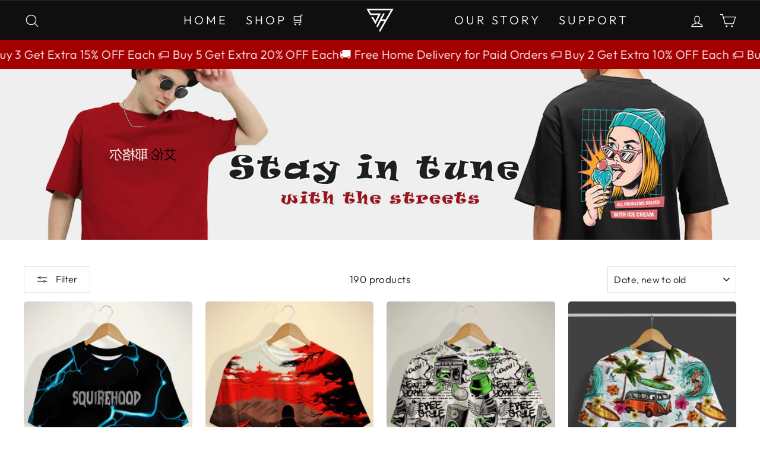

--- FILE ---
content_type: text/html; charset=utf-8
request_url: https://squirehood.com/collections/t-shirts-for-men?page=2
body_size: 36753
content:
<!doctype html>
<html class="no-js" lang="en" dir="ltr">
<head>
	<!-- Added by AVADA SEO Suite -->
	







	<!-- /Added by AVADA SEO Suite -->
<meta name="facebook-domain-verification" content="q0tdlxsa46gsqubk7hsxlmnz3k427i" />
<meta name="facebook-domain-verification" content="6mm9wuziyt5yguya7v2j9uy0wcy4qp" />

  
  <!-- Google Tag Manager -->
<script>(function(w,d,s,l,i){w[l]=w[l]||[];w[l].push({'gtm.start':
new Date().getTime(),event:'gtm.js'});var f=d.getElementsByTagName(s)[0],
j=d.createElement(s),dl=l!='dataLayer'?'&l='+l:'';j.async=true;j.src=
'https://www.googletagmanager.com/gtm.js?id='+i+dl;f.parentNode.insertBefore(j,f);
})(window,document,'script','dataLayer','GTM-PLQVW4S');</script>
<!-- End Google Tag Manager -->

<meta name="ahrefs-site-verification" content="cbc82fdafaa78d90e3f6e5051d6541abe4b9f9348381c0e7f41ec516eb1b0bd2">

<meta name="ahrefs-site-verification" content="8c7e8035e7d6117ae3f2fa8a87aabcf76a88bdc1f63012fed9fb3ca7ff414502">

  <meta charset="utf-8">
  <meta http-equiv="X-UA-Compatible" content="IE=edge,chrome=1">
  <meta name="viewport" content="width=device-width,initial-scale=1">
  <meta name="theme-color" content="#111111">
  <link rel="canonical" href="https://squirehood.com/collections/t-shirts-for-men?page=2">
  <link rel="preconnect" href="https://cdn.shopify.com" crossorigin>
  <link rel="preconnect" href="https://fonts.shopifycdn.com" crossorigin>
  <link rel="dns-prefetch" href="https://productreviews.shopifycdn.com">
  <link rel="dns-prefetch" href="https://ajax.googleapis.com">
  <link rel="dns-prefetch" href="https://maps.googleapis.com">
  <link rel="dns-prefetch" href="https://maps.gstatic.com"><link rel="shortcut icon" href="//squirehood.com/cdn/shop/files/Asset_1_32x32.png?v=1679053434" type="image/png" /><title>All T-Shirt
&ndash; Page 2
&ndash; SQUIREHOOD
</title>
<meta property="og:site_name" content="SQUIREHOOD">
  <meta property="og:url" content="https://squirehood.com/collections/t-shirts-for-men?page=2">
  <meta property="og:title" content="All T-Shirt">
  <meta property="og:type" content="website">
  <meta property="og:description" content="SQUIREHOOD"><meta property="og:image" content="http://squirehood.com/cdn/shop/collections/COLLECTION-1_3x-1_3x_dc3cf786-54b4-46ce-b207-ebf849651153.png?v=1705642352">
    <meta property="og:image:secure_url" content="https://squirehood.com/cdn/shop/collections/COLLECTION-1_3x-1_3x_dc3cf786-54b4-46ce-b207-ebf849651153.png?v=1705642352">
    <meta property="og:image:width" content="640">
    <meta property="og:image:height" content="640"><meta name="twitter:site" content="@Squirehood11">
  <meta name="twitter:card" content="summary_large_image">
  <meta name="twitter:title" content="All T-Shirt">
  <meta name="twitter:description" content="SQUIREHOOD">
<style data-shopify>@font-face {
  font-family: "Open Sans";
  font-weight: 400;
  font-style: normal;
  font-display: swap;
  src: url("//squirehood.com/cdn/fonts/open_sans/opensans_n4.c32e4d4eca5273f6d4ee95ddf54b5bbb75fc9b61.woff2") format("woff2"),
       url("//squirehood.com/cdn/fonts/open_sans/opensans_n4.5f3406f8d94162b37bfa232b486ac93ee892406d.woff") format("woff");
}

  @font-face {
  font-family: Outfit;
  font-weight: 300;
  font-style: normal;
  font-display: swap;
  src: url("//squirehood.com/cdn/fonts/outfit/outfit_n3.8c97ae4c4fac7c2ea467a6dc784857f4de7e0e37.woff2") format("woff2"),
       url("//squirehood.com/cdn/fonts/outfit/outfit_n3.b50a189ccde91f9bceee88f207c18c09f0b62a7b.woff") format("woff");
}


  @font-face {
  font-family: Outfit;
  font-weight: 600;
  font-style: normal;
  font-display: swap;
  src: url("//squirehood.com/cdn/fonts/outfit/outfit_n6.dfcbaa80187851df2e8384061616a8eaa1702fdc.woff2") format("woff2"),
       url("//squirehood.com/cdn/fonts/outfit/outfit_n6.88384e9fc3e36038624caccb938f24ea8008a91d.woff") format("woff");
}

  
  
</style><link href="//squirehood.com/cdn/shop/t/7/assets/theme.css?v=45746654857944128011752039134" rel="stylesheet" type="text/css" media="all" />
<style data-shopify>:root {
    --typeHeaderPrimary: "Open Sans";
    --typeHeaderFallback: sans-serif;
    --typeHeaderSize: 35px;
    --typeHeaderWeight: 400;
    --typeHeaderLineHeight: 1;
    --typeHeaderSpacing: 0.0em;

    --typeBasePrimary:Outfit;
    --typeBaseFallback:sans-serif;
    --typeBaseSize: 17px;
    --typeBaseWeight: 300;
    --typeBaseSpacing: 0.025em;
    --typeBaseLineHeight: 1.3;

    --typeCollectionTitle: 17px;

    --iconWeight: 3px;
    --iconLinecaps: round;

    
      --buttonRadius: 0px;
    

    --colorGridOverlayOpacity: 0.08;
  }

  .placeholder-content {
    background-image: linear-gradient(100deg, #ffffff 40%, #f7f7f7 63%, #ffffff 79%);
  }</style><script>
    document.documentElement.className = document.documentElement.className.replace('no-js', 'js');

    window.theme = window.theme || {};
    theme.routes = {
      home: "/",
      cart: "/cart.js",
      cartPage: "/cart",
      cartAdd: "/cart/add.js",
      cartChange: "/cart/change.js",
      search: "/search",
      predictive_url: "/search/suggest"
    };
    theme.strings = {
      soldOut: "Sold Out",
      unavailable: "Unavailable",
      inStockLabel: "In stock, ready to ship",
      oneStockLabel: "Low stock - [count] item left",
      otherStockLabel: "Low stock - [count] items left",
      willNotShipUntil: "Ready to ship [date]",
      willBeInStockAfter: "Back in stock [date]",
      waitingForStock: "Inventory on the way",
      savePrice: "Save [saved_amount]",
      cartEmpty: "Your cart is currently empty.",
      cartTermsConfirmation: "You must agree with the terms and conditions of sales to check out",
      searchCollections: "Collections:",
      searchPages: "Pages:",
      searchArticles: "Articles:",
      productFrom: "from ",
      maxQuantity: "You can only have [quantity] of [title] in your cart."
    };
    theme.settings = {
      cartType: "drawer",
      isCustomerTemplate: false,
      moneyFormat: "Rs. {{amount}}",
      saveType: "percent",
      productImageSize: "portrait",
      productImageCover: true,
      predictiveSearch: false,
      predictiveSearchType: "product",
      predictiveSearchVendor: false,
      predictiveSearchPrice: false,
      quickView: false,
      themeName: 'Impulse',
      themeVersion: "7.2.0"
    };
  </script>

  

<!-- Avada Boost Sales Script -->

      


          
          
          
          
          
          
          
          
          
          <script>
            const AVADA_ENHANCEMENTS = {};
            AVADA_ENHANCEMENTS.contentProtection = false;
            AVADA_ENHANCEMENTS.hideCheckoutButon = false;
            AVADA_ENHANCEMENTS.cartSticky = false;
            AVADA_ENHANCEMENTS.multiplePixelStatus = false;
            AVADA_ENHANCEMENTS.inactiveStatus = false;
            AVADA_ENHANCEMENTS.cartButtonAnimationStatus = false;
            AVADA_ENHANCEMENTS.whatsappStatus = false;
            AVADA_ENHANCEMENTS.messengerStatus = false;
            AVADA_ENHANCEMENTS.livechatStatus = false;
          </script>



























      <script>
        const AVADA_CDT = {};
        AVADA_CDT.products = [];
        AVADA_CDT.template = "collection.sh-t-shirts";
        AVADA_CDT.collections = [];
        

        const AVADA_INVQTY = {};
        

        AVADA_CDT.cartitem = 0;
        AVADA_CDT.moneyformat = `Rs. {{amount}}`;
        AVADA_CDT.cartTotalPrice = 0;
        

        window.AVADA_BADGES = window.AVADA_BADGES || {};
        window.AVADA_BADGES = [{"badgeEffect":"","showBadgeBorder":false,"badgePageType":"product","headerText":"Secure Checkout With","badgeBorderRadius":3,"collectionPageInlinePosition":"after","description":"Increase a sense of urgency and boost conversation rate on each product page. ","badgeStyle":"color","badgeList":["https:\/\/cdn1.avada.io\/boost-sales\/visa.svg","https:\/\/cdn1.avada.io\/boost-sales\/mastercard.svg","https:\/\/cdn1.avada.io\/boost-sales\/americanexpress.svg","https:\/\/cdn1.avada.io\/boost-sales\/discover.svg","https:\/\/cdn1.avada.io\/boost-sales\/paypal.svg","https:\/\/cdn1.avada.io\/boost-sales\/applepay.svg","https:\/\/cdn1.avada.io\/boost-sales\/googlepay.svg"],"cartInlinePosition":"after","isSetCustomWidthMobile":false,"homePageInlinePosition":"after","createdAt":"2024-01-06T14:43:01.815Z","badgeWidth":"full-width","showHeaderText":true,"showBadges":true,"customWidthSize":450,"cartPosition":"","shopDomain":"squirehood.myshopify.com","shopId":"lXOSFWsX9EmSXc4LbLYo","inlinePosition":"after","badgeBorderColor":"#e1e1e1","headingSize":16,"badgeCustomSize":70,"badgesSmartSelector":false,"headingColor":"#232323","textAlign":"avada-align-center","badgeSize":"small","priority":"0","collectionPagePosition":"","customWidthSizeInMobile":450,"name":"Product Pages","position":"","homePagePosition":"","status":true,"font":"default","removeBranding":true,"id":"TQGbUpHpHY3nBK8fE58M"},{"badgeEffect":"","showBadgeBorder":false,"badgePageType":"footer","headerText":"","badgeBorderRadius":3,"collectionPageInlinePosition":"after","description":"Win customers' trust from every pages by showing various trust badges at website's footer.","badgeStyle":"color","badgeList":["https:\/\/cdn1.avada.io\/boost-sales\/visa.svg","https:\/\/cdn1.avada.io\/boost-sales\/mastercard.svg","https:\/\/cdn1.avada.io\/boost-sales\/americanexpress.svg","https:\/\/cdn1.avada.io\/boost-sales\/discover.svg","https:\/\/cdn1.avada.io\/boost-sales\/paypal.svg","https:\/\/cdn1.avada.io\/boost-sales\/applepay.svg","https:\/\/cdn1.avada.io\/boost-sales\/googlepay.svg"],"cartInlinePosition":"after","isSetCustomWidthMobile":false,"homePageInlinePosition":"after","createdAt":"2024-01-06T14:43:00.614Z","badgeWidth":"full-width","showHeaderText":true,"showBadges":true,"customWidthSize":450,"cartPosition":"","shopDomain":"squirehood.myshopify.com","shopId":"lXOSFWsX9EmSXc4LbLYo","inlinePosition":"after","badgeBorderColor":"#e1e1e1","headingSize":16,"badgeCustomSize":40,"badgesSmartSelector":false,"headingColor":"#232323","textAlign":"avada-align-center","badgeSize":"custom","priority":"0","selectedPreset":"Payment 1","collectionPagePosition":"","customWidthSizeInMobile":450,"name":"Footer","position":"","homePagePosition":"","status":true,"font":"default","removeBranding":true,"id":"nz1X12zAV8DP3bnvaUTZ"}];

        window.AVADA_GENERAL_SETTINGS = window.AVADA_GENERAL_SETTINGS || {};
        window.AVADA_GENERAL_SETTINGS = null;

        window.AVADA_COUNDOWNS = window.AVADA_COUNDOWNS || {};
        window.AVADA_COUNDOWNS = [{},{},{"id":"iE7n15w3ZLnTrjL8QNro","categoryNumbWidth":30,"numbWidth":60,"countdownSmartSelector":false,"collectionPageInlinePosition":"after","stockTextSize":16,"daysText":"Days","countdownEndAction":"HIDE_COUNTDOWN","secondsText":"Seconds","saleCustomSeconds":"59","createdAt":"2024-01-06T14:42:59.421Z","txtDatePos":"txt_outside_box","numbHeight":60,"txtDateSize":16,"shopId":"lXOSFWsX9EmSXc4LbLYo","inlinePosition":"after","headingSize":30,"categoryTxtDateSize":8,"textAlign":"text-center","displayLayout":"square-countdown","categoryNumberSize":14,"priority":"0","displayType":"ALL_PRODUCT","numbBorderColor":"#cccccc","productIds":[],"collectionPagePosition":"","name":"Product Pages","numbBorderWidth":1,"manualDisplayPlacement":"after","position":"form[action='\/cart\/add']","showCountdownTimer":true,"conditions":{"type":"ALL","conditions":[{"type":"TITLE","operation":"CONTAINS","value":""}]},"timeUnits":"unit-dhms","status":true,"manualDisplayPosition":"form[action='\/cart\/add']","stockTextBefore":"Only {{stock_qty}} left in stock. Hurry up 🔥","saleCustomMinutes":"10","categoryUseDefaultSize":true,"description":"Increase urgency and boost conversions for each product page.","saleDateType":"date-custom","numbBgColor":"#ffffff","txtDateColor":"#122234","numbColor":"#122234","minutesText":"Minutes","showInventoryCountdown":true,"numbBorderRadius":0,"shopDomain":"squirehood.myshopify.com","countdownTextBottom":"","productExcludeIds":[],"headingColor":"#0985C5","stockType":"real_stock","linkText":"Hurry! sale ends in","saleCustomHours":"00","hoursText":"Hours","categoryTxtDatePos":"txt_outside_box","useDefaultSize":true,"stockTextColor":"#122234","categoryNumbHeight":30,"saleCustomDays":"00","removeBranding":true}];

        window.AVADA_STOCK_COUNTDOWNS = window.AVADA_STOCK_COUNTDOWNS || {};
        window.AVADA_STOCK_COUNTDOWNS = {};

        window.AVADA_COUNDOWNS_V2 = window.AVADA_COUNDOWNS_V2 || {};
        window.AVADA_COUNDOWNS_V2 = [];

        window.AVADA_BADGES_V2 = window.AVADA_BADGES_V2 || {};
        window.AVADA_BADGES_V2 = [{"badgeStyle":"color","useAdvanced":true,"isSetCustomWidthMobile":true,"pageShowBadgeV2":"product","showBadges":true,"showHeaderText":true,"customWidthSize":127,"badgeLink":"","shopId":"lXOSFWsX9EmSXc4LbLYo","badgeCustomSize":70,"sizeInMobile":"custom","widgetId":"AVADA-47780815","badgeSize":"custom","queryPosition":".footer__payment","size":"medium","badgeLinkType":"","name":"Trust Badges #1","badgesAlign":"avada-align-center","status":true,"createdAt":"2024-01-06T14:46:38.180Z","isFirstSave":false,"badgeWidth":"full-width","customSizeInMobile":"34","font":"Roboto","headingColor":"#232323","preset":"preset-3","customCss":"","badgeList":[{"image":"https:\/\/cdn1.avada.io\/boost-sales\/visa.svg","link":"","selected":false,"chosen":false},{"image":"https:\/\/cdn1.avada.io\/boost-sales\/mastercard-text.svg","link":"","selected":false,"chosen":false},{"image":"https:\/\/cdn1.avada.io\/boost-sales\/americanexpress.svg","link":"","selected":false,"chosen":false},{"image":"https:\/\/cdn1.avada.io\/boost-sales\/interac_1_color%201.png","link":"","selected":false,"chosen":false},{"image":"https:\/\/cdn1.avada.io\/boost-sales\/paypal.svg","link":"","selected":false,"chosen":false},{"image":"https:\/\/cdn1.avada.io\/boost-sales\/applepay.svg","link":"","selected":false,"chosen":false},{"image":"https:\/\/cdn1.avada.io\/boost-sales\/googlepay.svg","link":"","selected":false,"chosen":false}],"headerText":"Secure Payments","headingSize":18,"updatedAt":"2024-01-10T13:52:52.013Z","id":"8UCcVXJrFab71kHNLyxn"}];

        window.AVADA_INACTIVE_TAB = window.AVADA_INACTIVE_TAB || {};
        window.AVADA_INACTIVE_TAB = null;

        window.AVADA_LIVECHAT = window.AVADA_LIVECHAT || {};
        window.AVADA_LIVECHAT = null;

        window.AVADA_STICKY_ATC = window.AVADA_STICKY_ATC || {};
        window.AVADA_STICKY_ATC = null;

        window.AVADA_ATC_ANIMATION = window.AVADA_ATC_ANIMATION || {};
        window.AVADA_ATC_ANIMATION = null;

        window.AVADA_SP = window.AVADA_SP || {};
        window.AVADA_SP = {"shop":"lXOSFWsX9EmSXc4LbLYo","configuration":{"position":"bottom-left","hide_time_ago":false,"smart_hide":false,"smart_hide_time":3,"smart_hide_unit":"days","truncate_product_name":true,"display_duration":5,"first_delay":10,"pops_interval":10,"max_pops_display":20,"show_mobile":true,"mobile_position":"bottom","animation":"fadeInUp","out_animation":"fadeOutDown","with_sound":false,"display_order":"order","only_product_viewing":false,"notice_continuously":false,"custom_css":"","replay":true,"included_urls":"","excluded_urls":"","excluded_product_type":"","countries_all":true,"countries":[],"allow_show":"all","hide_close":true,"close_time":1,"close_time_unit":"days","support_rtl":false},"notifications":{"Aop7hfTTpDCuwl2SzJnl":{"settings":{"heading_text":"{{first_name}} in {{city}}, {{country}}","heading_font_weight":500,"heading_font_size":12,"content_text":"Purchased {{product_name}}","content_font_weight":800,"content_font_size":13,"background_image":"","background_color":"#FFF","heading_color":"#111","text_color":"#142A47","time_color":"#234342","with_border":false,"border_color":"#333333","border_width":1,"border_radius":20,"image_border_radius":20,"heading_decoration":null,"hover_product_decoration":null,"hover_product_color":"#122234","with_box_shadow":true,"font":"Raleway","language_code":"en","with_static_map":false,"use_dynamic_names":false,"dynamic_names":"","use_flag":false,"popup_custom_link":"","popup_custom_image":"","display_type":"popup","use_counter":false,"counter_color":"#0b4697","counter_unit_color":"#0b4697","counter_unit_plural":"views","counter_unit_single":"view","truncate_product_name":false,"allow_show":"all","included_urls":"","excluded_urls":""},"type":"order","items":[],"source":"shopify\/order"}},"removeBranding":true};

        window.AVADA_SP_V2 = window.AVADA_SP_V2 || {};
        window.AVADA_SP_V2 = [];

        window.AVADA_SETTING_SP_V2 = window.AVADA_SETTING_SP_V2 || {};
        window.AVADA_SETTING_SP_V2 = {"show_mobile":true,"countries_all":true,"display_order":"order","hide_time_ago":false,"max_pops_display":30,"first_delay":4,"custom_css":"","notice_continuously":false,"orderItems":[{"date":"2024-01-06T14:13:23.000Z","country":"India","city":"24 PARGANAS","shipping_first_name":"Saikat","product_image":"https:\/\/cdn.shopify.com\/s\/files\/1\/0723\/8618\/3448\/files\/EthnicStyleAllOverPrintedSweatshirt.jpg?v=1700823206","shipping_city":"24 PARGANAS","type":"order","product_name":"Ethnic Style All Over Printed Sweatshirt #14","product_id":8843791106328,"product_handle":"ethnic-style-all-over-printed-sweatshirt","first_name":"Saikat","shipping_country":"India","product_link":"https:\/\/squirehood.myshopify.com\/products\/ethnic-style-all-over-printed-sweatshirt"},{"date":"2024-01-06T13:49:26.000Z","country":"India","city":"Vijayawada","shipping_first_name":"Chaitanya","product_image":"https:\/\/cdn.shopify.com\/s\/files\/1\/0723\/8618\/3448\/files\/YellowPrintedRoundNeckSweatshirt.jpg?v=1700824200","shipping_city":"Vijayawada","type":"order","product_name":"Yellow Printed Round Neck Sweatshirt","product_id":8843811225880,"product_handle":"yellow-printed-round-neck-sweatshirt","first_name":"Chaitanya","shipping_country":"India","product_link":"https:\/\/squirehood.myshopify.com\/products\/yellow-printed-round-neck-sweatshirt"},{"date":"2024-01-06T13:32:49.000Z","country":"India","city":"Ahmedabad","shipping_first_name":"Daksh","product_image":"https:\/\/cdn.shopify.com\/s\/files\/1\/0723\/8618\/3448\/files\/19a.jpg?v=1703226517","shipping_city":"Ahmedabad","type":"order","product_name":"SQUIREHOOD - Printed Hoodie #0110","product_id":8884225179928,"product_handle":"squirehood-printed-hoodie-110","first_name":"Daksh","shipping_country":"India","product_link":"https:\/\/squirehood.myshopify.com\/products\/squirehood-printed-hoodie-110"},{"date":"2024-01-06T12:47:35.000Z","country":"India","city":"KANCHIPURAM","shipping_first_name":"Gautham","product_image":"https:\/\/cdn.shopify.com\/s\/files\/1\/0723\/8618\/3448\/files\/OutofmindAllOverPrintedT-Shirt.jpg?v=1696569995","shipping_city":"KANCHIPURAM","type":"order","product_name":"Out of Mind All Over Printed T-Shirt","product_id":8744209187096,"product_handle":"out-of-mind-all-over-printed-t-shirt","first_name":"Gautham","shipping_country":"India","product_link":"https:\/\/squirehood.myshopify.com\/products\/out-of-mind-all-over-printed-t-shirt"},{"date":"2024-01-06T12:40:57.000Z","country":"India","city":"DELHI","shipping_first_name":"Prakhar","product_image":"https:\/\/cdn.shopify.com\/s\/files\/1\/0723\/8618\/3448\/files\/EthnicStyleAllOverPrintedSweatshirt.jpg?v=1700823206","shipping_city":"DELHI","type":"order","product_name":"Ethnic Style All Over Printed Sweatshirt #14","product_id":8843791106328,"product_handle":"ethnic-style-all-over-printed-sweatshirt","first_name":"Prakhar","shipping_country":"India","product_link":"https:\/\/squirehood.myshopify.com\/products\/ethnic-style-all-over-printed-sweatshirt"},{"date":"2024-01-06T12:00:21.000Z","country":"India","city":"DELHI","shipping_first_name":"Zafar","product_image":"https:\/\/cdn.shopify.com\/s\/files\/1\/0723\/8618\/3448\/files\/11_7c7e20ad-fbe4-4907-8cf1-4f67d9e930e9.jpg?v=1702628708","shipping_city":"DELHI","type":"order","product_name":"SQUIREHOOD - Printed Hoodie #0107","product_id":8841698607384,"product_handle":"squirehood-mens-printed-hoodie-0107","first_name":"Zafar","shipping_country":"India","product_link":"https:\/\/squirehood.myshopify.com\/products\/squirehood-mens-printed-hoodie-0107"},{"date":"2024-01-06T12:00:21.000Z","country":"India","city":"DELHI","shipping_first_name":"Zafar","product_image":"https:\/\/cdn.shopify.com\/s\/files\/1\/0723\/8618\/3448\/files\/43_8ed07609-4a4e-4346-b399-2f32946f4bd8.jpg?v=1702468063","shipping_city":"DELHI","type":"order","product_name":"Black Basic Cotton Hoodie - #0107","product_id":8860937453848,"product_handle":"black-basic-hoodie-0107","first_name":"Zafar","shipping_country":"India","product_link":"https:\/\/squirehood.myshopify.com\/products\/black-basic-hoodie-0107"},{"date":"2024-01-06T11:44:53.000Z","country":"India","city":"GOA","shipping_first_name":"Shahid","product_image":"https:\/\/cdn.shopify.com\/s\/files\/1\/0723\/8618\/3448\/files\/7_3f5b7136-7e91-4dd8-b59e-07c4cf8cb846.jpg?v=1702628606","shipping_city":"GOA","type":"order","product_name":"SQUIREHOOD - Printed Hoodie #0109","product_id":8841703588120,"product_handle":"squirehood-mens-printed-hoodie-0109","first_name":"Shahid","shipping_country":"India","product_link":"https:\/\/squirehood.myshopify.com\/products\/squirehood-mens-printed-hoodie-0109"},{"date":"2024-01-06T11:44:27.000Z","country":"India","city":"AHMEDABAD","shipping_first_name":"Kaivalya","product_image":"https:\/\/cdn.shopify.com\/s\/files\/1\/0723\/8618\/3448\/files\/MindItAllOverPrintedT-Shirt.jpg?v=1696570107","shipping_city":"AHMEDABAD","type":"order","product_name":"Mind It All Over Printed T-Shirt","product_id":8744211382552,"product_handle":"mind-it-all-over-printed-t-shirt","first_name":"Kaivalya","shipping_country":"India","product_link":"https:\/\/squirehood.myshopify.com\/products\/mind-it-all-over-printed-t-shirt"},{"date":"2024-01-06T11:01:18.000Z","country":"India","city":"JAIPUR","shipping_first_name":"Sanskaar","product_image":"https:\/\/cdn.shopify.com\/s\/files\/1\/0723\/8618\/3448\/files\/EthnicStyleAllOverPrintedT-Shirt.jpg?v=1691229202","shipping_city":"JAIPUR","type":"order","product_name":"Ethnic Style All Over Printed T-Shirt","product_id":8504711348504,"product_handle":"ethnic-style-all-over-printed-t-shirt","first_name":"Sanskaar","shipping_country":"India","product_link":"https:\/\/squirehood.myshopify.com\/products\/ethnic-style-all-over-printed-t-shirt"},{"date":"2024-01-06T10:19:33.000Z","country":"India","city":"UDAIPUR","shipping_first_name":"Nikhil","product_image":"https:\/\/cdn.shopify.com\/s\/files\/1\/0723\/8618\/3448\/files\/EthnicStyleAllOverPrintedSweatshirt.jpg?v=1700823206","shipping_city":"UDAIPUR","type":"order","product_name":"Ethnic Style All Over Printed Sweatshirt #14","product_id":8843791106328,"product_handle":"ethnic-style-all-over-printed-sweatshirt","first_name":"Nikhil","shipping_country":"India","product_link":"https:\/\/squirehood.myshopify.com\/products\/ethnic-style-all-over-printed-sweatshirt"},{"date":"2024-01-06T09:27:05.000Z","country":"India","city":"BANGALORE","shipping_first_name":"Rajath","product_image":"https:\/\/cdn.shopify.com\/s\/files\/1\/0723\/8618\/3448\/files\/floralleefprintedt-shirt.jpg?v=1682423350","shipping_city":"BANGALORE","type":"order","product_name":"Floral Leaf printed T-Shirt","product_id":8274922406168,"product_handle":"floral-leaf-printed-t-shirt","first_name":"Rajath","shipping_country":"India","product_link":"https:\/\/squirehood.myshopify.com\/products\/floral-leaf-printed-t-shirt"},{"date":"2024-01-06T08:19:33.000Z","country":"India","city":"BANGALORE","shipping_first_name":"Surya.S","product_image":"https:\/\/cdn.shopify.com\/s\/files\/1\/0723\/8618\/3448\/files\/EthnicStyleAllOverPrintedSweatshirt.jpg?v=1700823206","shipping_city":"BANGALORE","type":"order","product_name":"Ethnic Style All Over Printed Sweatshirt #14","product_id":8843791106328,"product_handle":"ethnic-style-all-over-printed-sweatshirt","first_name":"Surya.S","shipping_country":"India","product_link":"https:\/\/squirehood.myshopify.com\/products\/ethnic-style-all-over-printed-sweatshirt"},{"date":"2024-01-06T07:57:56.000Z","country":"India","city":"MALAPPURAM","shipping_first_name":"Fayiz","product_image":"https:\/\/cdn.shopify.com\/s\/files\/1\/0723\/8618\/3448\/files\/OutofmindAllOverPrintedT-Shirt.jpg?v=1696569995","shipping_city":"MALAPPURAM","type":"order","product_name":"Out of Mind All Over Printed T-Shirt","product_id":8744209187096,"product_handle":"out-of-mind-all-over-printed-t-shirt","first_name":"Fayiz","shipping_country":"India","product_link":"https:\/\/squirehood.myshopify.com\/products\/out-of-mind-all-over-printed-t-shirt"},{"date":"2024-01-06T07:45:36.000Z","country":"India","city":"THRISSUR","shipping_first_name":"KARTHIK","product_image":"https:\/\/cdn.shopify.com\/s\/files\/1\/0723\/8618\/3448\/files\/ClassicBlueAllOverPrintedT-Shirt.jpg?v=1682423268","shipping_city":"THRISSUR","type":"order","product_name":"Classic Blue All Over Printed T-Shirt","product_id":8274921718040,"product_handle":"classic-blue-all-over-printed-t-shirt","first_name":"KARTHIK","shipping_country":"India","product_link":"https:\/\/squirehood.myshopify.com\/products\/classic-blue-all-over-printed-t-shirt"},{"date":"2024-01-06T07:39:33.000Z","country":"India","city":"GOA","shipping_first_name":"Brijesh","product_image":"https:\/\/cdn.shopify.com\/s\/files\/1\/0723\/8618\/3448\/files\/EthnicStyleAllOverPrintedSweatshirt.jpg?v=1700823206","shipping_city":"GOA","type":"order","product_name":"Ethnic Style All Over Printed Sweatshirt #14","product_id":8843791106328,"product_handle":"ethnic-style-all-over-printed-sweatshirt","first_name":"Brijesh","shipping_country":"India","product_link":"https:\/\/squirehood.myshopify.com\/products\/ethnic-style-all-over-printed-sweatshirt"},{"date":"2024-01-06T07:25:43.000Z","country":"India","city":"VALSAD","shipping_first_name":"Akshay","product_image":"https:\/\/cdn.shopify.com\/s\/files\/1\/0723\/8618\/3448\/files\/4_149b6be7-cd85-4856-b231-c567897d4229.jpg?v=1702628489","shipping_city":"VALSAD","type":"order","product_name":"SQUIREHOOD - Printed Hoodie #0101","product_id":8840609759512,"product_handle":"squirehood-mens-printed-hoodie-0101","first_name":"Akshay","shipping_country":"India","product_link":"https:\/\/squirehood.myshopify.com\/products\/squirehood-mens-printed-hoodie-0101"},{"date":"2024-01-06T06:27:00.000Z","country":"India","city":"HOOGHLY","shipping_first_name":"Angshuman","product_image":"https:\/\/cdn.shopify.com\/s\/files\/1\/0723\/8618\/3448\/files\/YellowPrintedRoundNeckSweatshirt.jpg?v=1700824200","shipping_city":"HOOGHLY","type":"order","product_name":"Yellow Printed Round Neck Sweatshirt","product_id":8843811225880,"product_handle":"yellow-printed-round-neck-sweatshirt","first_name":"Angshuman","shipping_country":"India","product_link":"https:\/\/squirehood.myshopify.com\/products\/yellow-printed-round-neck-sweatshirt"},{"date":"2024-01-06T06:13:44.000Z","country":"India","city":"KANYAKUMARI","shipping_first_name":"Aman","product_image":"https:\/\/cdn.shopify.com\/s\/files\/1\/0723\/8618\/3448\/files\/20a_502e2ec3-7158-4f46-86c6-64b647d38410.jpg?v=1703226752","shipping_city":"KANYAKUMARI","type":"order","product_name":"SQUIREHOOD - Printed Hoodie #0111","product_id":8884228063512,"product_handle":"squirehood-printed-hoodie-0111","first_name":"Aman","shipping_country":"India","product_link":"https:\/\/squirehood.myshopify.com\/products\/squirehood-printed-hoodie-0111"},{"date":"2024-01-06T06:10:38.000Z","country":"India","city":"ERNAKULAM","shipping_first_name":"Prakash","product_image":"https:\/\/cdn.shopify.com\/s\/files\/1\/0723\/8618\/3448\/files\/EthnicStyleAllOverPrintedT-Shirt.jpg?v=1691229202","shipping_city":"ERNAKULAM","type":"order","product_name":"Ethnic Style All Over Printed T-Shirt","product_id":8504711348504,"product_handle":"ethnic-style-all-over-printed-t-shirt","first_name":"Prakash","shipping_country":"India","product_link":"https:\/\/squirehood.myshopify.com\/products\/ethnic-style-all-over-printed-t-shirt"},{"date":"2024-01-06T06:03:18.000Z","country":"India","city":"CHENNAI","shipping_first_name":"Giripal","product_image":"https:\/\/cdn.shopify.com\/s\/files\/1\/0723\/8618\/3448\/files\/EthnicStyleAllOverPrintedT-Shirt.jpg?v=1691229202","shipping_city":"CHENNAI","type":"order","product_name":"Ethnic Style All Over Printed T-Shirt","product_id":8504711348504,"product_handle":"ethnic-style-all-over-printed-t-shirt","first_name":"Giripal","shipping_country":"India","product_link":"https:\/\/squirehood.myshopify.com\/products\/ethnic-style-all-over-printed-t-shirt"},{"date":"2024-01-06T06:03:18.000Z","country":"India","city":"CHENNAI","shipping_first_name":"Giripal","product_image":"https:\/\/cdn.shopify.com\/s\/files\/1\/0723\/8618\/3448\/files\/PlayingCardsRedBlackPrintedT-Shirt.jpg?v=1682422258","shipping_city":"CHENNAI","type":"order","product_name":"Playing Cards Red Black Printed T-Shirt","product_id":8274913231128,"product_handle":"playing-cards-red-black-printed-t-shirt","first_name":"Giripal","shipping_country":"India","product_link":"https:\/\/squirehood.myshopify.com\/products\/playing-cards-red-black-printed-t-shirt"},{"date":"2024-01-06T05:46:09.000Z","country":"India","city":"GUWAHATI","shipping_first_name":"Souvik","product_image":"https:\/\/cdn.shopify.com\/s\/files\/1\/0723\/8618\/3448\/files\/EthnicStyleAllOverPrintedSweatshirt.jpg?v=1700823206","shipping_city":"GUWAHATI","type":"order","product_name":"Ethnic Style All Over Printed Sweatshirt #14","product_id":8843791106328,"product_handle":"ethnic-style-all-over-printed-sweatshirt","first_name":"Souvik","shipping_country":"India","product_link":"https:\/\/squirehood.myshopify.com\/products\/ethnic-style-all-over-printed-sweatshirt"},{"date":"2024-01-06T05:00:43.000Z","country":"India","city":"UDAIPUR","shipping_first_name":"Shubham","product_image":"https:\/\/cdn.shopify.com\/s\/files\/1\/0723\/8618\/3448\/files\/19a.jpg?v=1703226517","shipping_city":"UDAIPUR","type":"order","product_name":"SQUIREHOOD - Printed Hoodie #0110","product_id":8884225179928,"product_handle":"squirehood-printed-hoodie-110","first_name":"Shubham","shipping_country":"India","product_link":"https:\/\/squirehood.myshopify.com\/products\/squirehood-printed-hoodie-110"},{"date":"2024-01-06T04:43:40.000Z","country":"India","city":"RAIGARH(MH)","shipping_first_name":"Fahad","product_image":"https:\/\/cdn.shopify.com\/s\/files\/1\/0723\/8618\/3448\/files\/OutofmindAllOverPrintedT-Shirt.jpg?v=1696569995","shipping_city":"RAIGARH(MH)","type":"order","product_name":"Out of Mind All Over Printed T-Shirt","product_id":8744209187096,"product_handle":"out-of-mind-all-over-printed-t-shirt","first_name":"Fahad","shipping_country":"India","product_link":"https:\/\/squirehood.myshopify.com\/products\/out-of-mind-all-over-printed-t-shirt"},{"date":"2024-01-06T04:06:35.000Z","country":"India","city":"BHARATPUR","shipping_first_name":"Harendra","product_image":"https:\/\/cdn.shopify.com\/s\/files\/1\/0723\/8618\/3448\/files\/19a.jpg?v=1703226517","shipping_city":"BHARATPUR","type":"order","product_name":"SQUIREHOOD - Printed Hoodie #0110","product_id":8884225179928,"product_handle":"squirehood-printed-hoodie-110","first_name":"Harendra","shipping_country":"India","product_link":"https:\/\/squirehood.myshopify.com\/products\/squirehood-printed-hoodie-110"},{"date":"2024-01-05T23:34:32.000Z","country":"India","city":"LUCKNOW","shipping_first_name":"BILAL","product_image":"https:\/\/cdn.shopify.com\/s\/files\/1\/0723\/8618\/3448\/files\/5_4eb1fa70-8986-4a86-bf60-cd9087594634.jpg?v=1702628528","shipping_city":"LUCKNOW","type":"order","product_name":"SQUIREHOOD - Printed Hoodie #0106","product_id":8841695658264,"product_handle":"squirehood-mens-printed-hoodie-0106","first_name":"BILAL","shipping_country":"India","product_link":"https:\/\/squirehood.myshopify.com\/products\/squirehood-mens-printed-hoodie-0106"},{"date":"2024-01-05T23:28:04.000Z","country":"India","city":"LUCKNOW","shipping_first_name":"BILAL","product_image":"https:\/\/cdn.shopify.com\/s\/files\/1\/0723\/8618\/3448\/files\/22a_2f215dc0-8a94-4f40-abc9-c5fce97346fc.jpg?v=1703226986","shipping_city":"LUCKNOW","type":"order","product_name":"SQUIREHOOD - Printed Hoodie #0113","product_id":8884230586648,"product_handle":"squirehood-printed-hoodie-0113","first_name":"BILAL","shipping_country":"India","product_link":"https:\/\/squirehood.myshopify.com\/products\/squirehood-printed-hoodie-0113"},{"date":"2024-01-05T19:00:17.000Z","country":"India","city":"RANCHI","shipping_first_name":"Hritik","product_image":"https:\/\/cdn.shopify.com\/s\/files\/1\/0723\/8618\/3448\/files\/7_3f5b7136-7e91-4dd8-b59e-07c4cf8cb846.jpg?v=1702628606","shipping_city":"RANCHI","type":"order","product_name":"SQUIREHOOD - Printed Hoodie #0109","product_id":8841703588120,"product_handle":"squirehood-mens-printed-hoodie-0109","first_name":"Hritik","shipping_country":"India","product_link":"https:\/\/squirehood.myshopify.com\/products\/squirehood-mens-printed-hoodie-0109"},{"date":"2024-01-05T18:57:37.000Z","country":"India","city":"RANCHI","shipping_first_name":"Hritik","product_image":"https:\/\/cdn.shopify.com\/s\/files\/1\/0723\/8618\/3448\/files\/OutofmindAllOverPrintedT-Shirt.jpg?v=1696569995","shipping_city":"RANCHI","type":"order","product_name":"Out of Mind All Over Printed T-Shirt","product_id":8744209187096,"product_handle":"out-of-mind-all-over-printed-t-shirt","first_name":"Hritik","shipping_country":"India","product_link":"https:\/\/squirehood.myshopify.com\/products\/out-of-mind-all-over-printed-t-shirt"}],"hide_close":true,"createdAt":"2024-01-06T14:43:01.604Z","excluded_product_type":"","display_duration":4,"support_rtl":false,"only_product_viewing":false,"shopId":"lXOSFWsX9EmSXc4LbLYo","close_time_unit":"days","out_animation":"fadeOutDown","included_urls":"","pops_interval":4,"countries":[],"replay":true,"close_time":1,"smart_hide_unit":"hours","mobile_position":"bottom","smart_hide":false,"animation":"fadeInUp","smart_hide_time":4,"truncate_product_name":true,"excluded_urls":"","allow_show":"all","position":"bottom-left","with_sound":false,"font":"Raleway","id":"izVOX5cCIWb6G00TrkGf"};

        window.AVADA_BS_EMBED = window.AVADA_BS_EMBED || {};
        window.AVADA_BS_EMBED.isSupportThemeOS = true
        window.AVADA_BS_EMBED.dupTrustBadge = false

        window.AVADA_BS_VERSION = window.AVADA_BS_VERSION || {};
        window.AVADA_BS_VERSION = { BSVersion : 'AVADA-BS-1.0.3'}

        window.AVADA_BS_FSB = window.AVADA_BS_FSB || {};
        window.AVADA_BS_FSB = {
          bars: [],
          cart: 0,
          compatible: {
            langify: ''
          }
        };

        window.AVADA_BADGE_CART_DRAWER = window.AVADA_BADGE_CART_DRAWER || {};
        window.AVADA_BADGE_CART_DRAWER = {id : 'null'};
      </script>
<!-- /Avada Boost Sales Script -->

<script>window.performance && window.performance.mark && window.performance.mark('shopify.content_for_header.start');</script><meta id="shopify-digital-wallet" name="shopify-digital-wallet" content="/72386183448/digital_wallets/dialog">
<link rel="alternate" type="application/atom+xml" title="Feed" href="/collections/t-shirts-for-men.atom" />
<link rel="prev" href="/collections/t-shirts-for-men?page=1">
<link rel="next" href="/collections/t-shirts-for-men?page=3">
<link rel="alternate" type="application/json+oembed" href="https://squirehood.com/collections/t-shirts-for-men.oembed?page=2">
<script async="async" src="/checkouts/internal/preloads.js?locale=en-IN"></script>
<script id="shopify-features" type="application/json">{"accessToken":"8a655d58f4865e509393dc51038ed363","betas":["rich-media-storefront-analytics"],"domain":"squirehood.com","predictiveSearch":true,"shopId":72386183448,"locale":"en"}</script>
<script>var Shopify = Shopify || {};
Shopify.shop = "squirehood.myshopify.com";
Shopify.locale = "en";
Shopify.currency = {"active":"INR","rate":"1.0"};
Shopify.country = "IN";
Shopify.theme = {"name":"Copy of Impulse (1Checkout)- Magic","id":178447515928,"schema_name":"Impulse","schema_version":"7.2.0","theme_store_id":857,"role":"main"};
Shopify.theme.handle = "null";
Shopify.theme.style = {"id":null,"handle":null};
Shopify.cdnHost = "squirehood.com/cdn";
Shopify.routes = Shopify.routes || {};
Shopify.routes.root = "/";</script>
<script type="module">!function(o){(o.Shopify=o.Shopify||{}).modules=!0}(window);</script>
<script>!function(o){function n(){var o=[];function n(){o.push(Array.prototype.slice.apply(arguments))}return n.q=o,n}var t=o.Shopify=o.Shopify||{};t.loadFeatures=n(),t.autoloadFeatures=n()}(window);</script>
<script id="shop-js-analytics" type="application/json">{"pageType":"collection"}</script>
<script defer="defer" async type="module" src="//squirehood.com/cdn/shopifycloud/shop-js/modules/v2/client.init-shop-cart-sync_D0dqhulL.en.esm.js"></script>
<script defer="defer" async type="module" src="//squirehood.com/cdn/shopifycloud/shop-js/modules/v2/chunk.common_CpVO7qML.esm.js"></script>
<script type="module">
  await import("//squirehood.com/cdn/shopifycloud/shop-js/modules/v2/client.init-shop-cart-sync_D0dqhulL.en.esm.js");
await import("//squirehood.com/cdn/shopifycloud/shop-js/modules/v2/chunk.common_CpVO7qML.esm.js");

  window.Shopify.SignInWithShop?.initShopCartSync?.({"fedCMEnabled":true,"windoidEnabled":true});

</script>
<script>(function() {
  var isLoaded = false;
  function asyncLoad() {
    if (isLoaded) return;
    isLoaded = true;
    var urls = ["https:\/\/atlantis.live.zoko.io\/scripts\/main.js?v=v2\u0026shop=squirehood.myshopify.com"];
    for (var i = 0; i < urls.length; i++) {
      var s = document.createElement('script');
      s.type = 'text/javascript';
      s.async = true;
      s.src = urls[i];
      var x = document.getElementsByTagName('script')[0];
      x.parentNode.insertBefore(s, x);
    }
  };
  if(window.attachEvent) {
    window.attachEvent('onload', asyncLoad);
  } else {
    window.addEventListener('load', asyncLoad, false);
  }
})();</script>
<script id="__st">var __st={"a":72386183448,"offset":19800,"reqid":"98b7f294-8161-48f7-97bb-7230b1a8c383-1765281425","pageurl":"squirehood.com\/collections\/t-shirts-for-men?page=2","u":"18bcab4c8074","p":"collection","rtyp":"collection","rid":438923854104};</script>
<script>window.ShopifyPaypalV4VisibilityTracking = true;</script>
<script id="captcha-bootstrap">!function(){'use strict';const t='contact',e='account',n='new_comment',o=[[t,t],['blogs',n],['comments',n],[t,'customer']],c=[[e,'customer_login'],[e,'guest_login'],[e,'recover_customer_password'],[e,'create_customer']],r=t=>t.map((([t,e])=>`form[action*='/${t}']:not([data-nocaptcha='true']) input[name='form_type'][value='${e}']`)).join(','),a=t=>()=>t?[...document.querySelectorAll(t)].map((t=>t.form)):[];function s(){const t=[...o],e=r(t);return a(e)}const i='password',u='form_key',d=['recaptcha-v3-token','g-recaptcha-response','h-captcha-response',i],f=()=>{try{return window.sessionStorage}catch{return}},m='__shopify_v',_=t=>t.elements[u];function p(t,e,n=!1){try{const o=window.sessionStorage,c=JSON.parse(o.getItem(e)),{data:r}=function(t){const{data:e,action:n}=t;return t[m]||n?{data:e,action:n}:{data:t,action:n}}(c);for(const[e,n]of Object.entries(r))t.elements[e]&&(t.elements[e].value=n);n&&o.removeItem(e)}catch(o){console.error('form repopulation failed',{error:o})}}const l='form_type',E='cptcha';function T(t){t.dataset[E]=!0}const w=window,h=w.document,L='Shopify',v='ce_forms',y='captcha';let A=!1;((t,e)=>{const n=(g='f06e6c50-85a8-45c8-87d0-21a2b65856fe',I='https://cdn.shopify.com/shopifycloud/storefront-forms-hcaptcha/ce_storefront_forms_captcha_hcaptcha.v1.5.2.iife.js',D={infoText:'Protected by hCaptcha',privacyText:'Privacy',termsText:'Terms'},(t,e,n)=>{const o=w[L][v],c=o.bindForm;if(c)return c(t,g,e,D).then(n);var r;o.q.push([[t,g,e,D],n]),r=I,A||(h.body.append(Object.assign(h.createElement('script'),{id:'captcha-provider',async:!0,src:r})),A=!0)});var g,I,D;w[L]=w[L]||{},w[L][v]=w[L][v]||{},w[L][v].q=[],w[L][y]=w[L][y]||{},w[L][y].protect=function(t,e){n(t,void 0,e),T(t)},Object.freeze(w[L][y]),function(t,e,n,w,h,L){const[v,y,A,g]=function(t,e,n){const i=e?o:[],u=t?c:[],d=[...i,...u],f=r(d),m=r(i),_=r(d.filter((([t,e])=>n.includes(e))));return[a(f),a(m),a(_),s()]}(w,h,L),I=t=>{const e=t.target;return e instanceof HTMLFormElement?e:e&&e.form},D=t=>v().includes(t);t.addEventListener('submit',(t=>{const e=I(t);if(!e)return;const n=D(e)&&!e.dataset.hcaptchaBound&&!e.dataset.recaptchaBound,o=_(e),c=g().includes(e)&&(!o||!o.value);(n||c)&&t.preventDefault(),c&&!n&&(function(t){try{if(!f())return;!function(t){const e=f();if(!e)return;const n=_(t);if(!n)return;const o=n.value;o&&e.removeItem(o)}(t);const e=Array.from(Array(32),(()=>Math.random().toString(36)[2])).join('');!function(t,e){_(t)||t.append(Object.assign(document.createElement('input'),{type:'hidden',name:u})),t.elements[u].value=e}(t,e),function(t,e){const n=f();if(!n)return;const o=[...t.querySelectorAll(`input[type='${i}']`)].map((({name:t})=>t)),c=[...d,...o],r={};for(const[a,s]of new FormData(t).entries())c.includes(a)||(r[a]=s);n.setItem(e,JSON.stringify({[m]:1,action:t.action,data:r}))}(t,e)}catch(e){console.error('failed to persist form',e)}}(e),e.submit())}));const S=(t,e)=>{t&&!t.dataset[E]&&(n(t,e.some((e=>e===t))),T(t))};for(const o of['focusin','change'])t.addEventListener(o,(t=>{const e=I(t);D(e)&&S(e,y())}));const B=e.get('form_key'),M=e.get(l),P=B&&M;t.addEventListener('DOMContentLoaded',(()=>{const t=y();if(P)for(const e of t)e.elements[l].value===M&&p(e,B);[...new Set([...A(),...v().filter((t=>'true'===t.dataset.shopifyCaptcha))])].forEach((e=>S(e,t)))}))}(h,new URLSearchParams(w.location.search),n,t,e,['guest_login'])})(!0,!0)}();</script>
<script integrity="sha256-52AcMU7V7pcBOXWImdc/TAGTFKeNjmkeM1Pvks/DTgc=" data-source-attribution="shopify.loadfeatures" defer="defer" src="//squirehood.com/cdn/shopifycloud/storefront/assets/storefront/load_feature-81c60534.js" crossorigin="anonymous"></script>
<script data-source-attribution="shopify.dynamic_checkout.dynamic.init">var Shopify=Shopify||{};Shopify.PaymentButton=Shopify.PaymentButton||{isStorefrontPortableWallets:!0,init:function(){window.Shopify.PaymentButton.init=function(){};var t=document.createElement("script");t.src="https://squirehood.com/cdn/shopifycloud/portable-wallets/latest/portable-wallets.en.js",t.type="module",document.head.appendChild(t)}};
</script>
<script data-source-attribution="shopify.dynamic_checkout.buyer_consent">
  function portableWalletsHideBuyerConsent(e){var t=document.getElementById("shopify-buyer-consent"),n=document.getElementById("shopify-subscription-policy-button");t&&n&&(t.classList.add("hidden"),t.setAttribute("aria-hidden","true"),n.removeEventListener("click",e))}function portableWalletsShowBuyerConsent(e){var t=document.getElementById("shopify-buyer-consent"),n=document.getElementById("shopify-subscription-policy-button");t&&n&&(t.classList.remove("hidden"),t.removeAttribute("aria-hidden"),n.addEventListener("click",e))}window.Shopify?.PaymentButton&&(window.Shopify.PaymentButton.hideBuyerConsent=portableWalletsHideBuyerConsent,window.Shopify.PaymentButton.showBuyerConsent=portableWalletsShowBuyerConsent);
</script>
<script data-source-attribution="shopify.dynamic_checkout.cart.bootstrap">document.addEventListener("DOMContentLoaded",(function(){function t(){return document.querySelector("shopify-accelerated-checkout-cart, shopify-accelerated-checkout")}if(t())Shopify.PaymentButton.init();else{new MutationObserver((function(e,n){t()&&(Shopify.PaymentButton.init(),n.disconnect())})).observe(document.body,{childList:!0,subtree:!0})}}));
</script>

<script>window.performance && window.performance.mark && window.performance.mark('shopify.content_for_header.end');</script>

  <script src="//squirehood.com/cdn/shop/t/7/assets/vendor-scripts-v11.js" defer="defer"></script><script src="//squirehood.com/cdn/shop/t/7/assets/theme.js?v=95933296080004794351752039109" defer="defer"></script>

  <meta name="ahrefs-site-verification" content="2292684f124f46f03e11483048306daabd8df39430773cf774cdc200166bcc4b">

	
	
	
	
	
	
	
	
	
	
	
	
	
	
	
	
	
	
	<!-- BEGIN app block: shopify://apps/avada-seo-suite/blocks/avada-seo/15507c6e-1aa3-45d3-b698-7e175e033440 --><script>
  window.AVADA_SEO_ENABLED = true;
</script><!-- BEGIN app snippet: avada-broken-link-manager --><!-- END app snippet --><!-- BEGIN app snippet: avada-seo-site --><!-- END app snippet --><!-- BEGIN app snippet: avada-robot-onpage --><!-- Avada SEO Robot Onpage -->












<!-- END app snippet --><!-- BEGIN app snippet: avada-frequently-asked-questions -->







<!-- END app snippet --><!-- BEGIN app snippet: avada-custom-css --> <!-- BEGIN Avada SEO custom CSS END -->


<!-- END Avada SEO custom CSS END -->
<!-- END app snippet --><!-- BEGIN app snippet: avada-loading --><style>
  @keyframes avada-rotate {
    0% { transform: rotate(0); }
    100% { transform: rotate(360deg); }
  }

  @keyframes avada-fade-out {
    0% { opacity: 1; visibility: visible; }
    100% { opacity: 0; visibility: hidden; }
  }

  .Avada-LoadingScreen {
    display: none;
    width: 100%;
    height: 100vh;
    top: 0;
    position: fixed;
    z-index: 9999;
    display: flex;
    align-items: center;
    justify-content: center;
  
    background-image: url();
    background-position: center;
    background-size: cover;
    background-repeat: no-repeat;
  
  }

  .Avada-LoadingScreen svg {
    animation: avada-rotate 1s linear infinite;
    width: px;
    height: px;
  }
</style>
<script>
  const themeId = Shopify.theme.id;
  const loadingSettingsValue = null;
  const loadingType = loadingSettingsValue?.loadingType;
  function renderLoading() {
    new MutationObserver((mutations, observer) => {
      if (document.body) {
        observer.disconnect();
        const loadingDiv = document.createElement('div');
        loadingDiv.className = 'Avada-LoadingScreen';
        if(loadingType === 'custom_logo' || loadingType === 'favicon_logo') {
          const srcLoadingImage = loadingSettingsValue?.customLogoThemeIds[themeId] || '';
          if(srcLoadingImage) {
            loadingDiv.innerHTML = `
            <img alt="Avada logo"  height="600px" loading="eager" fetchpriority="high"
              src="${srcLoadingImage}&width=600"
              width="600px" />
              `
          }
        }
        if(loadingType === 'circle') {
          loadingDiv.innerHTML = `
        <svg viewBox="0 0 40 40" fill="none" xmlns="http://www.w3.org/2000/svg">
          <path d="M20 3.75C11.0254 3.75 3.75 11.0254 3.75 20C3.75 21.0355 2.91053 21.875 1.875 21.875C0.839475 21.875 0 21.0355 0 20C0 8.9543 8.9543 0 20 0C31.0457 0 40 8.9543 40 20C40 31.0457 31.0457 40 20 40C18.9645 40 18.125 39.1605 18.125 38.125C18.125 37.0895 18.9645 36.25 20 36.25C28.9748 36.25 36.25 28.9748 36.25 20C36.25 11.0254 28.9748 3.75 20 3.75Z" fill=""/>
        </svg>
      `;
        }

        document.body.insertBefore(loadingDiv, document.body.firstChild || null);
        const e = '';
        const t = '';
        const o = 'first' === t;
        const a = sessionStorage.getItem('isShowLoadingAvada');
        const n = document.querySelector('.Avada-LoadingScreen');
        if (a && o) return (n.style.display = 'none');
        n.style.display = 'flex';
        const i = document.body;
        i.style.overflow = 'hidden';
        const l = () => {
          i.style.overflow = 'auto';
          n.style.animation = 'avada-fade-out 1s ease-out forwards';
          setTimeout(() => {
            n.style.display = 'none';
          }, 1000);
        };
        if ((o && !a && sessionStorage.setItem('isShowLoadingAvada', true), 'duration_auto' === e)) {
          window.onload = function() {
            l();
          };
          return;
        }
        setTimeout(() => {
          l();
        }, 1000 * e);
      }
    }).observe(document.documentElement, { childList: true, subtree: true });
  };
  function isNullish(value) {
    return value === null || value === undefined;
  }
  const themeIds = '';
  const themeIdsArray = themeIds ? themeIds.split(',') : [];

  if(!isNullish(themeIds) && themeIdsArray.includes(themeId.toString()) && loadingSettingsValue?.enabled) {
    renderLoading();
  }

  if(isNullish(loadingSettingsValue?.themeIds) && loadingSettingsValue?.enabled) {
    renderLoading();
  }
</script>
<!-- END app snippet --><!-- BEGIN app snippet: avada-seo-social-post --><!-- END app snippet -->
<!-- END app block --><link href="https://monorail-edge.shopifysvc.com" rel="dns-prefetch">
<script>(function(){if ("sendBeacon" in navigator && "performance" in window) {try {var session_token_from_headers = performance.getEntriesByType('navigation')[0].serverTiming.find(x => x.name == '_s').description;} catch {var session_token_from_headers = undefined;}var session_cookie_matches = document.cookie.match(/_shopify_s=([^;]*)/);var session_token_from_cookie = session_cookie_matches && session_cookie_matches.length === 2 ? session_cookie_matches[1] : "";var session_token = session_token_from_headers || session_token_from_cookie || "";function handle_abandonment_event(e) {var entries = performance.getEntries().filter(function(entry) {return /monorail-edge.shopifysvc.com/.test(entry.name);});if (!window.abandonment_tracked && entries.length === 0) {window.abandonment_tracked = true;var currentMs = Date.now();var navigation_start = performance.timing.navigationStart;var payload = {shop_id: 72386183448,url: window.location.href,navigation_start,duration: currentMs - navigation_start,session_token,page_type: "collection"};window.navigator.sendBeacon("https://monorail-edge.shopifysvc.com/v1/produce", JSON.stringify({schema_id: "online_store_buyer_site_abandonment/1.1",payload: payload,metadata: {event_created_at_ms: currentMs,event_sent_at_ms: currentMs}}));}}window.addEventListener('pagehide', handle_abandonment_event);}}());</script>
<script id="web-pixels-manager-setup">(function e(e,d,r,n,o){if(void 0===o&&(o={}),!Boolean(null===(a=null===(i=window.Shopify)||void 0===i?void 0:i.analytics)||void 0===a?void 0:a.replayQueue)){var i,a;window.Shopify=window.Shopify||{};var t=window.Shopify;t.analytics=t.analytics||{};var s=t.analytics;s.replayQueue=[],s.publish=function(e,d,r){return s.replayQueue.push([e,d,r]),!0};try{self.performance.mark("wpm:start")}catch(e){}var l=function(){var e={modern:/Edge?\/(1{2}[4-9]|1[2-9]\d|[2-9]\d{2}|\d{4,})\.\d+(\.\d+|)|Firefox\/(1{2}[4-9]|1[2-9]\d|[2-9]\d{2}|\d{4,})\.\d+(\.\d+|)|Chrom(ium|e)\/(9{2}|\d{3,})\.\d+(\.\d+|)|(Maci|X1{2}).+ Version\/(15\.\d+|(1[6-9]|[2-9]\d|\d{3,})\.\d+)([,.]\d+|)( \(\w+\)|)( Mobile\/\w+|) Safari\/|Chrome.+OPR\/(9{2}|\d{3,})\.\d+\.\d+|(CPU[ +]OS|iPhone[ +]OS|CPU[ +]iPhone|CPU IPhone OS|CPU iPad OS)[ +]+(15[._]\d+|(1[6-9]|[2-9]\d|\d{3,})[._]\d+)([._]\d+|)|Android:?[ /-](13[3-9]|1[4-9]\d|[2-9]\d{2}|\d{4,})(\.\d+|)(\.\d+|)|Android.+Firefox\/(13[5-9]|1[4-9]\d|[2-9]\d{2}|\d{4,})\.\d+(\.\d+|)|Android.+Chrom(ium|e)\/(13[3-9]|1[4-9]\d|[2-9]\d{2}|\d{4,})\.\d+(\.\d+|)|SamsungBrowser\/([2-9]\d|\d{3,})\.\d+/,legacy:/Edge?\/(1[6-9]|[2-9]\d|\d{3,})\.\d+(\.\d+|)|Firefox\/(5[4-9]|[6-9]\d|\d{3,})\.\d+(\.\d+|)|Chrom(ium|e)\/(5[1-9]|[6-9]\d|\d{3,})\.\d+(\.\d+|)([\d.]+$|.*Safari\/(?![\d.]+ Edge\/[\d.]+$))|(Maci|X1{2}).+ Version\/(10\.\d+|(1[1-9]|[2-9]\d|\d{3,})\.\d+)([,.]\d+|)( \(\w+\)|)( Mobile\/\w+|) Safari\/|Chrome.+OPR\/(3[89]|[4-9]\d|\d{3,})\.\d+\.\d+|(CPU[ +]OS|iPhone[ +]OS|CPU[ +]iPhone|CPU IPhone OS|CPU iPad OS)[ +]+(10[._]\d+|(1[1-9]|[2-9]\d|\d{3,})[._]\d+)([._]\d+|)|Android:?[ /-](13[3-9]|1[4-9]\d|[2-9]\d{2}|\d{4,})(\.\d+|)(\.\d+|)|Mobile Safari.+OPR\/([89]\d|\d{3,})\.\d+\.\d+|Android.+Firefox\/(13[5-9]|1[4-9]\d|[2-9]\d{2}|\d{4,})\.\d+(\.\d+|)|Android.+Chrom(ium|e)\/(13[3-9]|1[4-9]\d|[2-9]\d{2}|\d{4,})\.\d+(\.\d+|)|Android.+(UC? ?Browser|UCWEB|U3)[ /]?(15\.([5-9]|\d{2,})|(1[6-9]|[2-9]\d|\d{3,})\.\d+)\.\d+|SamsungBrowser\/(5\.\d+|([6-9]|\d{2,})\.\d+)|Android.+MQ{2}Browser\/(14(\.(9|\d{2,})|)|(1[5-9]|[2-9]\d|\d{3,})(\.\d+|))(\.\d+|)|K[Aa][Ii]OS\/(3\.\d+|([4-9]|\d{2,})\.\d+)(\.\d+|)/},d=e.modern,r=e.legacy,n=navigator.userAgent;return n.match(d)?"modern":n.match(r)?"legacy":"unknown"}(),u="modern"===l?"modern":"legacy",c=(null!=n?n:{modern:"",legacy:""})[u],f=function(e){return[e.baseUrl,"/wpm","/b",e.hashVersion,"modern"===e.buildTarget?"m":"l",".js"].join("")}({baseUrl:d,hashVersion:r,buildTarget:u}),m=function(e){var d=e.version,r=e.bundleTarget,n=e.surface,o=e.pageUrl,i=e.monorailEndpoint;return{emit:function(e){var a=e.status,t=e.errorMsg,s=(new Date).getTime(),l=JSON.stringify({metadata:{event_sent_at_ms:s},events:[{schema_id:"web_pixels_manager_load/3.1",payload:{version:d,bundle_target:r,page_url:o,status:a,surface:n,error_msg:t},metadata:{event_created_at_ms:s}}]});if(!i)return console&&console.warn&&console.warn("[Web Pixels Manager] No Monorail endpoint provided, skipping logging."),!1;try{return self.navigator.sendBeacon.bind(self.navigator)(i,l)}catch(e){}var u=new XMLHttpRequest;try{return u.open("POST",i,!0),u.setRequestHeader("Content-Type","text/plain"),u.send(l),!0}catch(e){return console&&console.warn&&console.warn("[Web Pixels Manager] Got an unhandled error while logging to Monorail."),!1}}}}({version:r,bundleTarget:l,surface:e.surface,pageUrl:self.location.href,monorailEndpoint:e.monorailEndpoint});try{o.browserTarget=l,function(e){var d=e.src,r=e.async,n=void 0===r||r,o=e.onload,i=e.onerror,a=e.sri,t=e.scriptDataAttributes,s=void 0===t?{}:t,l=document.createElement("script"),u=document.querySelector("head"),c=document.querySelector("body");if(l.async=n,l.src=d,a&&(l.integrity=a,l.crossOrigin="anonymous"),s)for(var f in s)if(Object.prototype.hasOwnProperty.call(s,f))try{l.dataset[f]=s[f]}catch(e){}if(o&&l.addEventListener("load",o),i&&l.addEventListener("error",i),u)u.appendChild(l);else{if(!c)throw new Error("Did not find a head or body element to append the script");c.appendChild(l)}}({src:f,async:!0,onload:function(){if(!function(){var e,d;return Boolean(null===(d=null===(e=window.Shopify)||void 0===e?void 0:e.analytics)||void 0===d?void 0:d.initialized)}()){var d=window.webPixelsManager.init(e)||void 0;if(d){var r=window.Shopify.analytics;r.replayQueue.forEach((function(e){var r=e[0],n=e[1],o=e[2];d.publishCustomEvent(r,n,o)})),r.replayQueue=[],r.publish=d.publishCustomEvent,r.visitor=d.visitor,r.initialized=!0}}},onerror:function(){return m.emit({status:"failed",errorMsg:"".concat(f," has failed to load")})},sri:function(e){var d=/^sha384-[A-Za-z0-9+/=]+$/;return"string"==typeof e&&d.test(e)}(c)?c:"",scriptDataAttributes:o}),m.emit({status:"loading"})}catch(e){m.emit({status:"failed",errorMsg:(null==e?void 0:e.message)||"Unknown error"})}}})({shopId: 72386183448,storefrontBaseUrl: "https://squirehood.com",extensionsBaseUrl: "https://extensions.shopifycdn.com/cdn/shopifycloud/web-pixels-manager",monorailEndpoint: "https://monorail-edge.shopifysvc.com/unstable/produce_batch",surface: "storefront-renderer",enabledBetaFlags: ["2dca8a86"],webPixelsConfigList: [{"id":"1187971352","configuration":"{\"pixel_id\":\"222701787130826\",\"pixel_type\":\"facebook_pixel\"}","eventPayloadVersion":"v1","runtimeContext":"OPEN","scriptVersion":"ca16bc87fe92b6042fbaa3acc2fbdaa6","type":"APP","apiClientId":2329312,"privacyPurposes":["ANALYTICS","MARKETING","SALE_OF_DATA"],"dataSharingAdjustments":{"protectedCustomerApprovalScopes":["read_customer_address","read_customer_email","read_customer_name","read_customer_personal_data","read_customer_phone"]}},{"id":"shopify-app-pixel","configuration":"{}","eventPayloadVersion":"v1","runtimeContext":"STRICT","scriptVersion":"0450","apiClientId":"shopify-pixel","type":"APP","privacyPurposes":["ANALYTICS","MARKETING"]},{"id":"shopify-custom-pixel","eventPayloadVersion":"v1","runtimeContext":"LAX","scriptVersion":"0450","apiClientId":"shopify-pixel","type":"CUSTOM","privacyPurposes":["ANALYTICS","MARKETING"]}],isMerchantRequest: false,initData: {"shop":{"name":"SQUIREHOOD","paymentSettings":{"currencyCode":"INR"},"myshopifyDomain":"squirehood.myshopify.com","countryCode":"IN","storefrontUrl":"https:\/\/squirehood.com"},"customer":null,"cart":null,"checkout":null,"productVariants":[],"purchasingCompany":null},},"https://squirehood.com/cdn","ae1676cfwd2530674p4253c800m34e853cb",{"modern":"","legacy":""},{"shopId":"72386183448","storefrontBaseUrl":"https:\/\/squirehood.com","extensionBaseUrl":"https:\/\/extensions.shopifycdn.com\/cdn\/shopifycloud\/web-pixels-manager","surface":"storefront-renderer","enabledBetaFlags":"[\"2dca8a86\"]","isMerchantRequest":"false","hashVersion":"ae1676cfwd2530674p4253c800m34e853cb","publish":"custom","events":"[[\"page_viewed\",{}],[\"collection_viewed\",{\"collection\":{\"id\":\"438923854104\",\"title\":\"All T-Shirt\",\"productVariants\":[{\"price\":{\"amount\":899.0,\"currencyCode\":\"INR\"},\"product\":{\"title\":\"Vintage Lightning Men's Printed T-Shirt\",\"vendor\":\"SQUIREHOOD\",\"id\":\"9131963777304\",\"untranslatedTitle\":\"Vintage Lightning Men's Printed T-Shirt\",\"url\":\"\/products\/vintage-lightning-mens-printed-t-shirt\",\"type\":\"All Over Printed T-Shirt\"},\"id\":\"48252094021912\",\"image\":{\"src\":\"\/\/squirehood.com\/cdn\/shop\/files\/VintageLightningMen_sPrintedT-Shirt_6a4bd1df-cdc3-45ee-a27b-c4f1bd58aa46.jpg?v=1752748412\"},\"sku\":\"ALLOVER75-S\",\"title\":\"S\",\"untranslatedTitle\":\"S\"},{\"price\":{\"amount\":899.0,\"currencyCode\":\"INR\"},\"product\":{\"title\":\"Red Samurai All Over Printed T-Shirt\",\"vendor\":\"SQUIREHOOD\",\"id\":\"9131961319704\",\"untranslatedTitle\":\"Red Samurai All Over Printed T-Shirt\",\"url\":\"\/products\/red-samurai-all-over-printed-t-shirt\",\"type\":\"All Over Printed T-Shirt\"},\"id\":\"48252085567768\",\"image\":{\"src\":\"\/\/squirehood.com\/cdn\/shop\/files\/RedSamuraiAllOverPrintedT-Shirt_1eabec39-6ffa-4246-b611-b3f8a87e5b20.jpg?v=1752749052\"},\"sku\":\"ALLOVER73-S\",\"title\":\"S\",\"untranslatedTitle\":\"S\"},{\"price\":{\"amount\":899.0,\"currencyCode\":\"INR\"},\"product\":{\"title\":\"Crazy Music Style Men's All Over Printed T-Shirt\",\"vendor\":\"SQUIREHOOD\",\"id\":\"8955913732376\",\"untranslatedTitle\":\"Crazy Music Style Men's All Over Printed T-Shirt\",\"url\":\"\/products\/crazy-music-style-mens-all-over-printed-t-shirt\",\"type\":\"All Over Printed T-Shirt\"},\"id\":\"47684650500376\",\"image\":{\"src\":\"\/\/squirehood.com\/cdn\/shop\/files\/CrazyMusicStyleMen_sAllOverPrintedT-Shirt_822f20d4-f54d-4688-b205-81bfc9f6fba8.jpg?v=1752748244\"},\"sku\":\"ALLOVER63-S\",\"title\":\"S\",\"untranslatedTitle\":\"S\"},{\"price\":{\"amount\":899.0,\"currencyCode\":\"INR\"},\"product\":{\"title\":\"Mens Retro Mid Mod All Over Printed T-Shirt\",\"vendor\":\"SQUIREHOOD\",\"id\":\"8910210728216\",\"untranslatedTitle\":\"Mens Retro Mid Mod All Over Printed T-Shirt\",\"url\":\"\/products\/mens-retro-mid-mod-all-over-printed-t-shirts\",\"type\":\"All Over Printed T-Shirt\"},\"id\":\"47516130574616\",\"image\":{\"src\":\"\/\/squirehood.com\/cdn\/shop\/files\/MensRetroMidModAllOverPrintedT-Shirt.jpg?v=1717157029\"},\"sku\":\"ALLOVER62-S\",\"title\":\"S\",\"untranslatedTitle\":\"S\"},{\"price\":{\"amount\":899.0,\"currencyCode\":\"INR\"},\"product\":{\"title\":\"Birds All Over Print Design T-Shirts\",\"vendor\":\"SQUIREHOOD\",\"id\":\"8910209548568\",\"untranslatedTitle\":\"Birds All Over Print Design T-Shirts\",\"url\":\"\/products\/birds-all-over-print-design-t-shirts\",\"type\":\"All Over Printed T-Shirt\"},\"id\":\"47516114059544\",\"image\":{\"src\":\"\/\/squirehood.com\/cdn\/shop\/files\/BirdsAllOverPrintDesignT-Shirts_83cc5dde-9b1b-4fb3-abd3-84910664ea52.jpg?v=1752748263\"},\"sku\":\"ALLOVER61-S\",\"title\":\"S\",\"untranslatedTitle\":\"S\"},{\"price\":{\"amount\":899.0,\"currencyCode\":\"INR\"},\"product\":{\"title\":\"Ninja Full Printed Streetwear T-Shirt\",\"vendor\":\"SQUIREHOOD\",\"id\":\"8910208434456\",\"untranslatedTitle\":\"Ninja Full Printed Streetwear T-Shirt\",\"url\":\"\/products\/ninja-full-printed-streetwear-t-shirt\",\"type\":\"All Over Printed T-Shirt\"},\"id\":\"47516092334360\",\"image\":{\"src\":\"\/\/squirehood.com\/cdn\/shop\/files\/NinjaFullPrintedStreetwearT-Shirt_a82a3c82-7be0-469d-888a-282dc148368a.jpg?v=1752748286\"},\"sku\":\"ALLOVER60-S\",\"title\":\"S\",\"untranslatedTitle\":\"S\"},{\"price\":{\"amount\":899.0,\"currencyCode\":\"INR\"},\"product\":{\"title\":\"Hunter Rabbit Full Print Round Neck T-Shirt For Men\",\"vendor\":\"SQUIREHOOD\",\"id\":\"8910207713560\",\"untranslatedTitle\":\"Hunter Rabbit Full Print Round Neck T-Shirt For Men\",\"url\":\"\/products\/hunter-rabbit-full-print-round-neck-t-shirt-for-men\",\"type\":\"All Over Printed T-Shirt\"},\"id\":\"47516081783064\",\"image\":{\"src\":\"\/\/squirehood.com\/cdn\/shop\/files\/HunterRabbitFullPrintRoundNeckT-ShirtForMen_08061bdb-f511-4547-9040-7e7dd5982f44.jpg?v=1752748302\"},\"sku\":\"ALLOVER59-S\",\"title\":\"S\",\"untranslatedTitle\":\"S\"},{\"price\":{\"amount\":899.0,\"currencyCode\":\"INR\"},\"product\":{\"title\":\"Angry Girl Full Printed Streetwear T-Shirt\",\"vendor\":\"SQUIREHOOD\",\"id\":\"8910206337304\",\"untranslatedTitle\":\"Angry Girl Full Printed Streetwear T-Shirt\",\"url\":\"\/products\/angry-girl-full-printed-streetwear-t-shirt\",\"type\":\"All Over Printed T-Shirt\"},\"id\":\"47516060320024\",\"image\":{\"src\":\"\/\/squirehood.com\/cdn\/shop\/files\/T-ShirtMockup-1080-1080-109.jpg?v=1752748326\"},\"sku\":\"ALLOVER58-S\",\"title\":\"S\",\"untranslatedTitle\":\"S\"},{\"price\":{\"amount\":899.0,\"currencyCode\":\"INR\"},\"product\":{\"title\":\"Do You Know All Over Printed T-Shirt\",\"vendor\":\"SQUIREHOOD\",\"id\":\"8744215314712\",\"untranslatedTitle\":\"Do You Know All Over Printed T-Shirt\",\"url\":\"\/products\/do-you-know-all-over-printed-t-shirt\",\"type\":\"All Over Printed T-Shirt\"},\"id\":\"46988052889880\",\"image\":{\"src\":\"\/\/squirehood.com\/cdn\/shop\/files\/DoYouKnowAllOverPrintedT-Shirt_4e3e822e-5a80-455a-8b93-4c0b0abcc1f4.jpg?v=1752748349\"},\"sku\":\"ALLOVER56-S\",\"title\":\"S\",\"untranslatedTitle\":\"S\"},{\"price\":{\"amount\":899.0,\"currencyCode\":\"INR\"},\"product\":{\"title\":\"Mind It All Over Printed T-Shirt\",\"vendor\":\"SQUIREHOOD\",\"id\":\"8744211382552\",\"untranslatedTitle\":\"Mind It All Over Printed T-Shirt\",\"url\":\"\/products\/mind-it-all-over-print-t-shirt\",\"type\":\"All Over Printed T-Shirt\"},\"id\":\"46988042305816\",\"image\":{\"src\":\"\/\/squirehood.com\/cdn\/shop\/files\/MindItAllOverPrintedT-Shirt_8b5edccb-ff15-483a-bdbd-1ceab92e6caa.jpg?v=1752748367\"},\"sku\":\"ALLOVER54-S\",\"title\":\"S\",\"untranslatedTitle\":\"S\"},{\"price\":{\"amount\":899.0,\"currencyCode\":\"INR\"},\"product\":{\"title\":\"Out of Mind All Over Printed T-Shirt\",\"vendor\":\"SQUIREHOOD\",\"id\":\"8744209187096\",\"untranslatedTitle\":\"Out of Mind All Over Printed T-Shirt\",\"url\":\"\/products\/out-of-mind-all-over-printed-t-shirt\",\"type\":\"All Over Printed T-Shirt\"},\"id\":\"46988037095704\",\"image\":{\"src\":\"\/\/squirehood.com\/cdn\/shop\/files\/OutofMindAllOverPrintedT-Shirt_47034568-7631-4067-9a05-edb6113888ef.jpg?v=1752748387\"},\"sku\":\"ALLOVER53-S\",\"title\":\"S\",\"untranslatedTitle\":\"S\"},{\"price\":{\"amount\":899.0,\"currencyCode\":\"INR\"},\"product\":{\"title\":\"Mountains Lover Full Printed T-Shirt\",\"vendor\":\"SQUIREHOOD\",\"id\":\"8724767605016\",\"untranslatedTitle\":\"Mountains Lover Full Printed T-Shirt\",\"url\":\"\/products\/classic-mountain-full-printed-t-shirt\",\"type\":\"All Over Printed T-Shirt\"},\"id\":\"46917617058072\",\"image\":{\"src\":\"\/\/squirehood.com\/cdn\/shop\/files\/MountainsLoverFullPrintedT-Shirt_7d967669-5aeb-4f18-b289-1792a40291e5.jpg?v=1749645318\"},\"sku\":\"ALLOVER39-S\",\"title\":\"S\",\"untranslatedTitle\":\"S\"},{\"price\":{\"amount\":899.0,\"currencyCode\":\"INR\"},\"product\":{\"title\":\"Evil Night All Over Printed T-Shirt For Men\",\"vendor\":\"SQUIREHOOD\",\"id\":\"8724714586392\",\"untranslatedTitle\":\"Evil Night All Over Printed T-Shirt For Men\",\"url\":\"\/products\/evil-night-all-over-printed-t-shirt-for-men\",\"type\":\"All Over Printed T-Shirt\"},\"id\":\"46917550801176\",\"image\":{\"src\":\"\/\/squirehood.com\/cdn\/shop\/files\/T-ShirtMockup-1080-1080-3_073a91b4-c55b-4a30-94af-c4e08135b0d3.jpg?v=1750485678\"},\"sku\":\"ALLOVER38-S\",\"title\":\"S\",\"untranslatedTitle\":\"S\"},{\"price\":{\"amount\":899.0,\"currencyCode\":\"INR\"},\"product\":{\"title\":\"Ethnic Style All Over Print T-Shirt\",\"vendor\":\"SQUIREHOOD\",\"id\":\"8504711348504\",\"untranslatedTitle\":\"Ethnic Style All Over Print T-Shirt\",\"url\":\"\/products\/ethnic-style-all-over-print-t-shirt\",\"type\":\"All Over Printed T-Shirt\"},\"id\":\"46035949125912\",\"image\":{\"src\":\"\/\/squirehood.com\/cdn\/shop\/files\/EthnicStyleAllOverPrintT-Shirt_13faf537-6cca-437d-b19d-dd683b5c50b0.jpg?v=1749645383\"},\"sku\":\"ALLOVER45-S\",\"title\":\"S\",\"untranslatedTitle\":\"S\"},{\"price\":{\"amount\":899.0,\"currencyCode\":\"INR\"},\"product\":{\"title\":\"Seamless Pattern Printed T-Shirt\",\"vendor\":\"SQUIREHOOD\",\"id\":\"8504708923672\",\"untranslatedTitle\":\"Seamless Pattern Printed T-Shirt\",\"url\":\"\/products\/seamless-pattern-printed-t-shirt\",\"type\":\"All Over Printed T-Shirt\"},\"id\":\"46035927400728\",\"image\":{\"src\":\"\/\/squirehood.com\/cdn\/shop\/files\/T-ShirtMockup-1080-1080-2_252d12cc-3737-48bb-b84e-f28999280160.jpg?v=1750485696\"},\"sku\":\"ALLOVER50-S\",\"title\":\"S\",\"untranslatedTitle\":\"S\"},{\"price\":{\"amount\":899.0,\"currencyCode\":\"INR\"},\"product\":{\"title\":\"Elephant Regular Fit Printed T-Shirt\",\"vendor\":\"SQUIREHOOD\",\"id\":\"8382136451352\",\"untranslatedTitle\":\"Elephant Regular Fit Printed T-Shirt\",\"url\":\"\/products\/elephant-print-regular-fit-printed-t-shirt\",\"type\":\"All Over Printed T-Shirt\"},\"id\":\"45488287514904\",\"image\":{\"src\":\"\/\/squirehood.com\/cdn\/shop\/files\/T-ShirtMockup-1080-1080-108.jpg?v=1752748628\"},\"sku\":\"ALLOVER44-S\",\"title\":\"S\",\"untranslatedTitle\":\"S\"},{\"price\":{\"amount\":899.0,\"currencyCode\":\"INR\"},\"product\":{\"title\":\"Big Floral Beige Printed T-Shirt\",\"vendor\":\"SQUIREHOOD\",\"id\":\"8382121738520\",\"untranslatedTitle\":\"Big Floral Beige Printed T-Shirt\",\"url\":\"\/products\/big-floral-beige-printed-t-shirt\",\"type\":\"All Over Printed T-Shirt\"},\"id\":\"45488243343640\",\"image\":{\"src\":\"\/\/squirehood.com\/cdn\/shop\/files\/T-ShirtMockup-1080-1080-20.jpg?v=1750491259\"},\"sku\":\"ALLOVER41-S\",\"title\":\"S\",\"untranslatedTitle\":\"S\"},{\"price\":{\"amount\":450.0,\"currencyCode\":\"INR\"},\"product\":{\"title\":\"Men's Solid Smart Fit Polo T-Shirt\",\"vendor\":\"SQUIREHOOD\",\"id\":\"8373132656920\",\"untranslatedTitle\":\"Men's Solid Smart Fit Polo T-Shirt\",\"url\":\"\/products\/mens-solid-smart-fit-polo-t-shirt\",\"type\":\"Polo T-Shirts\"},\"id\":\"45456182673688\",\"image\":{\"src\":\"\/\/squirehood.com\/cdn\/shop\/files\/Men_sSolidSmartFitPoloT-Shirt_1.jpg?v=1686229164\"},\"sku\":\"SQHT63-S\",\"title\":\"S\",\"untranslatedTitle\":\"S\"},{\"price\":{\"amount\":575.0,\"currencyCode\":\"INR\"},\"product\":{\"title\":\"Men's Plain B. Green Polo Collar T-Shirt\",\"vendor\":\"SQUIREHOOD\",\"id\":\"8373093826840\",\"untranslatedTitle\":\"Men's Plain B. Green Polo Collar T-Shirt\",\"url\":\"\/products\/mens-plain-b-green-polo-collar-t-shirt\",\"type\":\"Polo T-Shirts\"},\"id\":\"45456008708376\",\"image\":{\"src\":\"\/\/squirehood.com\/cdn\/shop\/files\/Men_sPlainB.GreenPoloCollarT-Shirt_1.jpg?v=1686228743\"},\"sku\":\"SQHT60-S\",\"title\":\"S\",\"untranslatedTitle\":\"S\"},{\"price\":{\"amount\":575.0,\"currencyCode\":\"INR\"},\"product\":{\"title\":\"Men's Solid Yellow Polo Collar T-Shirt\",\"vendor\":\"SQUIREHOOD\",\"id\":\"8373077246232\",\"untranslatedTitle\":\"Men's Solid Yellow Polo Collar T-Shirt\",\"url\":\"\/products\/mens-solid-yellow-polo-collar-t-shirt\",\"type\":\"Polo T-Shirts\"},\"id\":\"45455902736664\",\"image\":{\"src\":\"\/\/squirehood.com\/cdn\/shop\/files\/Men_sSolidYellowPoloCollarT-Shirt_1.jpg?v=1686228595\"},\"sku\":\"SQHT59-S\",\"title\":\"S\",\"untranslatedTitle\":\"S\"},{\"price\":{\"amount\":575.0,\"currencyCode\":\"INR\"},\"product\":{\"title\":\"Men's Solid Tint Blue Polo Collar T-Shirt\",\"vendor\":\"SQUIREHOOD\",\"id\":\"8373057978648\",\"untranslatedTitle\":\"Men's Solid Tint Blue Polo Collar T-Shirt\",\"url\":\"\/products\/mens-solid-tint-blue-polo-collar-t-shirt\",\"type\":\"Polo T-Shirts\"},\"id\":\"45455793946904\",\"image\":{\"src\":\"\/\/squirehood.com\/cdn\/shop\/files\/DSC_6066_6_11zon.jpg?v=1686228503\"},\"sku\":\"SQHT58-S\",\"title\":\"S\",\"untranslatedTitle\":\"S\"},{\"price\":{\"amount\":500.0,\"currencyCode\":\"INR\"},\"product\":{\"title\":\"Men's Solid White Polo Neck T-Shirt\",\"vendor\":\"SQUIREHOOD\",\"id\":\"8373047001368\",\"untranslatedTitle\":\"Men's Solid White Polo Neck T-Shirt\",\"url\":\"\/products\/mens-solid-white-polo-neck-t-shirt\",\"type\":\"Polo T-Shirts\"},\"id\":\"45455734636824\",\"image\":{\"src\":\"\/\/squirehood.com\/cdn\/shop\/files\/Men_sSolidWhitePoloNeckT-Shirt_1.jpg?v=1686228323\"},\"sku\":\"SQHT57-S\",\"title\":\"S\",\"untranslatedTitle\":\"S\"},{\"price\":{\"amount\":500.0,\"currencyCode\":\"INR\"},\"product\":{\"title\":\"Men's Solid Red Smart Fit Polo T-Shirt\",\"vendor\":\"SQUIREHOOD\",\"id\":\"8373029208344\",\"untranslatedTitle\":\"Men's Solid Red Smart Fit Polo T-Shirt\",\"url\":\"\/products\/mens-solid-red-smart-fit-polo-t-shirt-1\",\"type\":\"Polo T-Shirts\"},\"id\":\"45455650816280\",\"image\":{\"src\":\"\/\/squirehood.com\/cdn\/shop\/files\/DSC_5801_6_11zon.jpg?v=1686228147\"},\"sku\":\"SQHT56-S\",\"title\":\"S\",\"untranslatedTitle\":\"S\"},{\"price\":{\"amount\":475.0,\"currencyCode\":\"INR\"},\"product\":{\"title\":\"Men's Striped White Blue Polo Neck Tee\",\"vendor\":\"SQUIREHOOD\",\"id\":\"8372996538648\",\"untranslatedTitle\":\"Men's Striped White Blue Polo Neck Tee\",\"url\":\"\/products\/mens-striped-white-blue-polo-neck-tee\",\"type\":\"Polo T-Shirts\"},\"id\":\"45455494152472\",\"image\":{\"src\":\"\/\/squirehood.com\/cdn\/shop\/files\/DSC_6080_5_11zon.jpg?v=1686227864\"},\"sku\":\"SQHT55-S\",\"title\":\"S\",\"untranslatedTitle\":\"S\"},{\"price\":{\"amount\":475.0,\"currencyCode\":\"INR\"},\"product\":{\"title\":\"White Blue Polo Neck T-Shirt\",\"vendor\":\"SQUIREHOOD\",\"id\":\"8372977238296\",\"untranslatedTitle\":\"White Blue Polo Neck T-Shirt\",\"url\":\"\/products\/white-blue-polo-neck-t-shirt\",\"type\":\"Polo T-Shirts\"},\"id\":\"45455369273624\",\"image\":{\"src\":\"\/\/squirehood.com\/cdn\/shop\/files\/WhiteBluePoloNeckT-Shirt_1.jpg?v=1686227671\"},\"sku\":\"SQHT54-S\",\"title\":\"S\",\"untranslatedTitle\":\"S\"},{\"price\":{\"amount\":450.0,\"currencyCode\":\"INR\"},\"product\":{\"title\":\"Men's Striped White Black Polo Tees\",\"vendor\":\"SQUIREHOOD\",\"id\":\"8372954333464\",\"untranslatedTitle\":\"Men's Striped White Black Polo Tees\",\"url\":\"\/products\/mens-striped-white-black-polo-tees\",\"type\":\"Polo T-Shirts\"},\"id\":\"45455261237528\",\"image\":{\"src\":\"\/\/squirehood.com\/cdn\/shop\/files\/Men_sStripedWhiteBlackPoloTees_1.jpg?v=1686227482\"},\"sku\":\"SQHT50-S\",\"title\":\"S\",\"untranslatedTitle\":\"S\"},{\"price\":{\"amount\":500.0,\"currencyCode\":\"INR\"},\"product\":{\"title\":\"Men's Printed Gray Smart Fit Polo Tees\",\"vendor\":\"SQUIREHOOD\",\"id\":\"8372939391256\",\"untranslatedTitle\":\"Men's Printed Gray Smart Fit Polo Tees\",\"url\":\"\/products\/mens-printed-gray-smart-fit-polo-tees\",\"type\":\"Polo T-Shirts\"},\"id\":\"45455201861912\",\"image\":{\"src\":\"\/\/squirehood.com\/cdn\/shop\/files\/Men_sPrintedGraySmartFitPoloTees_3.jpg?v=1686227345\"},\"sku\":\"SQHT49-S\",\"title\":\"S\",\"untranslatedTitle\":\"S\"},{\"price\":{\"amount\":475.0,\"currencyCode\":\"INR\"},\"product\":{\"title\":\"Men's Striped Maroon Polo Tees\",\"vendor\":\"SQUIREHOOD\",\"id\":\"8372928315672\",\"untranslatedTitle\":\"Men's Striped Maroon Polo Tees\",\"url\":\"\/products\/mens-striped-maroon-polo-tees\",\"type\":\"Polo T-Shirts\"},\"id\":\"45455133966616\",\"image\":{\"src\":\"\/\/squirehood.com\/cdn\/shop\/files\/Men_sStripedMaroonPoloTees_1.jpg?v=1686227212\"},\"sku\":\"SQHT45-S\",\"title\":\"S\",\"untranslatedTitle\":\"S\"},{\"price\":{\"amount\":475.0,\"currencyCode\":\"INR\"},\"product\":{\"title\":\"Men's Striped Navy Polo Tees\",\"vendor\":\"SQUIREHOOD\",\"id\":\"8372910555416\",\"untranslatedTitle\":\"Men's Striped Navy Polo Tees\",\"url\":\"\/products\/mens-striped-navy-polo-tees\",\"type\":\"Polo T-Shirts\"},\"id\":\"45455022555416\",\"image\":{\"src\":\"\/\/squirehood.com\/cdn\/shop\/files\/Men_sStripedNavyPoloTees_5.jpg?v=1686227038\"},\"sku\":\"SQHT44-S\",\"title\":\"S\",\"untranslatedTitle\":\"S\"},{\"price\":{\"amount\":625.0,\"currencyCode\":\"INR\"},\"product\":{\"title\":\"Men's Striped White Navy Smart Fit Polo T-Shirt\",\"vendor\":\"SQUIREHOOD\",\"id\":\"8372891189528\",\"untranslatedTitle\":\"Men's Striped White Navy Smart Fit Polo T-Shirt\",\"url\":\"\/products\/mens-striped-white-navy-smart-fit-polo-t-shirt\",\"type\":\"Polo T-Shirts\"},\"id\":\"45454934802712\",\"image\":{\"src\":\"\/\/squirehood.com\/cdn\/shop\/files\/DSC_5841_6_11zon.jpg?v=1686226835\"},\"sku\":\"SQHT34-S\",\"title\":\"S\",\"untranslatedTitle\":\"S\"},{\"price\":{\"amount\":475.0,\"currencyCode\":\"INR\"},\"product\":{\"title\":\"Men's Striped White Navy Smart Fit Polo Tees\",\"vendor\":\"SQUIREHOOD\",\"id\":\"8372862026008\",\"untranslatedTitle\":\"Men's Striped White Navy Smart Fit Polo Tees\",\"url\":\"\/products\/mens-striped-white-navy-smart-fit-polo-tees\",\"type\":\"Polo T-Shirts\"},\"id\":\"45454753562904\",\"image\":{\"src\":\"\/\/squirehood.com\/cdn\/shop\/files\/Men_sStripedWhiteNavySmartFitPoloTees_7.jpg?v=1686226623\"},\"sku\":\"SQHT33-S\",\"title\":\"S\",\"untranslatedTitle\":\"S\"},{\"price\":{\"amount\":575.0,\"currencyCode\":\"INR\"},\"product\":{\"title\":\"Men's Solid Beige Smart Fit Polo T-Shirt\",\"vendor\":\"SQUIREHOOD\",\"id\":\"8372852326680\",\"untranslatedTitle\":\"Men's Solid Beige Smart Fit Polo T-Shirt\",\"url\":\"\/products\/mens-solid-beige-smart-fit-polo-t-shirt\",\"type\":\"Polo T-Shirts\"},\"id\":\"45454690648344\",\"image\":{\"src\":\"\/\/squirehood.com\/cdn\/shop\/files\/Men_sSolidBeigeSmartFitPoloT-Shirt_1.jpg?v=1686226467\"},\"sku\":\"SQHT31-S\",\"title\":\"S\",\"untranslatedTitle\":\"S\"}]}}]]"});</script><script>
  window.ShopifyAnalytics = window.ShopifyAnalytics || {};
  window.ShopifyAnalytics.meta = window.ShopifyAnalytics.meta || {};
  window.ShopifyAnalytics.meta.currency = 'INR';
  var meta = {"products":[{"id":9131963777304,"gid":"gid:\/\/shopify\/Product\/9131963777304","vendor":"SQUIREHOOD","type":"All Over Printed T-Shirt","variants":[{"id":48252094021912,"price":89900,"name":"Vintage Lightning Men's Printed T-Shirt - S","public_title":"S","sku":"ALLOVER75-S"},{"id":48252094054680,"price":89900,"name":"Vintage Lightning Men's Printed T-Shirt - M","public_title":"M","sku":"ALLOVER75-M"},{"id":48252094087448,"price":89900,"name":"Vintage Lightning Men's Printed T-Shirt - L","public_title":"L","sku":"ALLOVER75-L"},{"id":48252094120216,"price":89900,"name":"Vintage Lightning Men's Printed T-Shirt - XL","public_title":"XL","sku":"ALLOVER75-XL"},{"id":48252094152984,"price":99900,"name":"Vintage Lightning Men's Printed T-Shirt - 2XL","public_title":"2XL","sku":"ALLOVER75-2XL"},{"id":48252094185752,"price":99900,"name":"Vintage Lightning Men's Printed T-Shirt - 3XL","public_title":"3XL","sku":"ALLOVER75-3XL"},{"id":48252094218520,"price":99900,"name":"Vintage Lightning Men's Printed T-Shirt - 4XL","public_title":"4XL","sku":"ALLOVER75-4XL"},{"id":48252094251288,"price":99900,"name":"Vintage Lightning Men's Printed T-Shirt - 5XL","public_title":"5XL","sku":"ALLOVER75-5XL"},{"id":48252094284056,"price":99900,"name":"Vintage Lightning Men's Printed T-Shirt - 6XL","public_title":"6XL","sku":"ALLOVER75-6XL"},{"id":48252094316824,"price":114900,"name":"Vintage Lightning Men's Printed T-Shirt - 7XL","public_title":"7XL","sku":"ALLOVER75-7XL"},{"id":48252094349592,"price":114900,"name":"Vintage Lightning Men's Printed T-Shirt - 8XL","public_title":"8XL","sku":"ALLOVER75-8XL"},{"id":48252094382360,"price":114900,"name":"Vintage Lightning Men's Printed T-Shirt - 9XL","public_title":"9XL","sku":"ALLOVER75-9XL"},{"id":48252094415128,"price":114900,"name":"Vintage Lightning Men's Printed T-Shirt - 10XL","public_title":"10XL","sku":"ALLOVER75-10XL"}],"remote":false},{"id":9131961319704,"gid":"gid:\/\/shopify\/Product\/9131961319704","vendor":"SQUIREHOOD","type":"All Over Printed T-Shirt","variants":[{"id":48252085567768,"price":89900,"name":"Red Samurai All Over Printed T-Shirt - S","public_title":"S","sku":"ALLOVER73-S"},{"id":48252085600536,"price":89900,"name":"Red Samurai All Over Printed T-Shirt - M","public_title":"M","sku":"ALLOVER73-M"},{"id":48252085633304,"price":89900,"name":"Red Samurai All Over Printed T-Shirt - L","public_title":"L","sku":"ALLOVER73-L"},{"id":48252085666072,"price":89900,"name":"Red Samurai All Over Printed T-Shirt - XL","public_title":"XL","sku":"ALLOVER73-XL"},{"id":48252085698840,"price":99900,"name":"Red Samurai All Over Printed T-Shirt - 2XL","public_title":"2XL","sku":"ALLOVER73-2XL"},{"id":48252085731608,"price":99900,"name":"Red Samurai All Over Printed T-Shirt - 3XL","public_title":"3XL","sku":"ALLOVER73-3XL"},{"id":48252085764376,"price":99900,"name":"Red Samurai All Over Printed T-Shirt - 4XL","public_title":"4XL","sku":"ALLOVER73-4XL"},{"id":48252085797144,"price":99900,"name":"Red Samurai All Over Printed T-Shirt - 5XL","public_title":"5XL","sku":"ALLOVER73-5XL"},{"id":48252085829912,"price":99900,"name":"Red Samurai All Over Printed T-Shirt - 6XL","public_title":"6XL","sku":"ALLOVER73-6XL"},{"id":48252085862680,"price":114900,"name":"Red Samurai All Over Printed T-Shirt - 7XL","public_title":"7XL","sku":"ALLOVER73-7XL"},{"id":48252085895448,"price":114900,"name":"Red Samurai All Over Printed T-Shirt - 8XL","public_title":"8XL","sku":"ALLOVER73-8XL"},{"id":48252085928216,"price":114900,"name":"Red Samurai All Over Printed T-Shirt - 9XL","public_title":"9XL","sku":"ALLOVER73-9XL"},{"id":48252085960984,"price":114900,"name":"Red Samurai All Over Printed T-Shirt - 10XL","public_title":"10XL","sku":"ALLOVER73-10XL"}],"remote":false},{"id":8955913732376,"gid":"gid:\/\/shopify\/Product\/8955913732376","vendor":"SQUIREHOOD","type":"All Over Printed T-Shirt","variants":[{"id":47684650500376,"price":89900,"name":"Crazy Music Style Men's All Over Printed T-Shirt - S","public_title":"S","sku":"ALLOVER63-S"},{"id":47684650533144,"price":89900,"name":"Crazy Music Style Men's All Over Printed T-Shirt - M","public_title":"M","sku":"ALLOVER63-M"},{"id":47684650565912,"price":89900,"name":"Crazy Music Style Men's All Over Printed T-Shirt - L","public_title":"L","sku":"ALLOVER63-L"},{"id":47684650598680,"price":89900,"name":"Crazy Music Style Men's All Over Printed T-Shirt - XL","public_title":"XL","sku":"ALLOVER63-XL"},{"id":47684650631448,"price":99900,"name":"Crazy Music Style Men's All Over Printed T-Shirt - 2XL","public_title":"2XL","sku":"ALLOVER63-2XL"},{"id":47684650664216,"price":99900,"name":"Crazy Music Style Men's All Over Printed T-Shirt - 3XL","public_title":"3XL","sku":"ALLOVER63-3XL"},{"id":47684650696984,"price":99900,"name":"Crazy Music Style Men's All Over Printed T-Shirt - 4XL","public_title":"4XL","sku":"ALLOVER63-4XL"},{"id":47684650729752,"price":99900,"name":"Crazy Music Style Men's All Over Printed T-Shirt - 5XL","public_title":"5XL","sku":"ALLOVER63-5XL"},{"id":47684650762520,"price":99900,"name":"Crazy Music Style Men's All Over Printed T-Shirt - 6XL","public_title":"6XL","sku":"ALLOVER63-6XL"},{"id":47684650795288,"price":114900,"name":"Crazy Music Style Men's All Over Printed T-Shirt - 7XL","public_title":"7XL","sku":"ALLOVER63-7XL"},{"id":47684650828056,"price":114900,"name":"Crazy Music Style Men's All Over Printed T-Shirt - 8XL","public_title":"8XL","sku":"ALLOVER63-8XL"},{"id":47684650860824,"price":114900,"name":"Crazy Music Style Men's All Over Printed T-Shirt - 9XL","public_title":"9XL","sku":"ALLOVER63-9XL"},{"id":47684650893592,"price":114900,"name":"Crazy Music Style Men's All Over Printed T-Shirt - 10XL","public_title":"10XL","sku":"ALLOVER63-10XL"}],"remote":false},{"id":8910210728216,"gid":"gid:\/\/shopify\/Product\/8910210728216","vendor":"SQUIREHOOD","type":"All Over Printed T-Shirt","variants":[{"id":47516130574616,"price":89900,"name":"Mens Retro Mid Mod All Over Printed T-Shirt - S","public_title":"S","sku":"ALLOVER62-S"},{"id":47516130607384,"price":89900,"name":"Mens Retro Mid Mod All Over Printed T-Shirt - M","public_title":"M","sku":"ALLOVER62-M"},{"id":47516130640152,"price":89900,"name":"Mens Retro Mid Mod All Over Printed T-Shirt - L","public_title":"L","sku":"ALLOVER62-L"},{"id":47516130672920,"price":89900,"name":"Mens Retro Mid Mod All Over Printed T-Shirt - XL","public_title":"XL","sku":"ALLOVER62-XL"},{"id":47516130705688,"price":99900,"name":"Mens Retro Mid Mod All Over Printed T-Shirt - 2XL","public_title":"2XL","sku":"ALLOVER62-2XL"},{"id":47516130738456,"price":99900,"name":"Mens Retro Mid Mod All Over Printed T-Shirt - 3XL","public_title":"3XL","sku":"ALLOVER62-3XL"},{"id":47516130771224,"price":99900,"name":"Mens Retro Mid Mod All Over Printed T-Shirt - 4XL","public_title":"4XL","sku":"ALLOVER62-4XL"},{"id":47516130803992,"price":99900,"name":"Mens Retro Mid Mod All Over Printed T-Shirt - 5XL","public_title":"5XL","sku":"ALLOVER62-5XL"},{"id":47516130836760,"price":99900,"name":"Mens Retro Mid Mod All Over Printed T-Shirt - 6XL","public_title":"6XL","sku":"ALLOVER62-6XL"},{"id":47516130869528,"price":114900,"name":"Mens Retro Mid Mod All Over Printed T-Shirt - 7XL","public_title":"7XL","sku":"ALLOVER62-7XL"},{"id":47516130902296,"price":114900,"name":"Mens Retro Mid Mod All Over Printed T-Shirt - 8XL","public_title":"8XL","sku":"ALLOVER62-8XL"},{"id":47516130935064,"price":114900,"name":"Mens Retro Mid Mod All Over Printed T-Shirt - 9XL","public_title":"9XL","sku":"ALLOVER62-9XL"},{"id":47516130967832,"price":114900,"name":"Mens Retro Mid Mod All Over Printed T-Shirt - 10XL","public_title":"10XL","sku":"ALLOVER62-10XL"}],"remote":false},{"id":8910209548568,"gid":"gid:\/\/shopify\/Product\/8910209548568","vendor":"SQUIREHOOD","type":"All Over Printed T-Shirt","variants":[{"id":47516114059544,"price":89900,"name":"Birds All Over Print Design T-Shirts - S","public_title":"S","sku":"ALLOVER61-S"},{"id":47516114092312,"price":89900,"name":"Birds All Over Print Design T-Shirts - M","public_title":"M","sku":"ALLOVER61-M"},{"id":47516114125080,"price":89900,"name":"Birds All Over Print Design T-Shirts - L","public_title":"L","sku":"ALLOVER61-L"},{"id":47516114157848,"price":89900,"name":"Birds All Over Print Design T-Shirts - XL","public_title":"XL","sku":"ALLOVER61-XL"},{"id":47516114190616,"price":99900,"name":"Birds All Over Print Design T-Shirts - 2XL","public_title":"2XL","sku":"ALLOVER61-2XL"},{"id":47516114223384,"price":99900,"name":"Birds All Over Print Design T-Shirts - 3XL","public_title":"3XL","sku":"ALLOVER61-3XL"},{"id":47516114256152,"price":99900,"name":"Birds All Over Print Design T-Shirts - 4XL","public_title":"4XL","sku":"ALLOVER61-4XL"},{"id":47516114288920,"price":99900,"name":"Birds All Over Print Design T-Shirts - 5XL","public_title":"5XL","sku":"ALLOVER61-5XL"},{"id":47516114321688,"price":99900,"name":"Birds All Over Print Design T-Shirts - 6XL","public_title":"6XL","sku":"ALLOVER61-6XL"},{"id":47516114354456,"price":114900,"name":"Birds All Over Print Design T-Shirts - 7XL","public_title":"7XL","sku":"ALLOVER61-7XL"},{"id":47516114387224,"price":114900,"name":"Birds All Over Print Design T-Shirts - 8XL","public_title":"8XL","sku":"ALLOVER61-8XL"},{"id":47516114419992,"price":114900,"name":"Birds All Over Print Design T-Shirts - 9XL","public_title":"9XL","sku":"ALLOVER61-9XL"},{"id":47516114452760,"price":114900,"name":"Birds All Over Print Design T-Shirts - 10XL","public_title":"10XL","sku":"ALLOVER61-10XL"}],"remote":false},{"id":8910208434456,"gid":"gid:\/\/shopify\/Product\/8910208434456","vendor":"SQUIREHOOD","type":"All Over Printed T-Shirt","variants":[{"id":47516092334360,"price":89900,"name":"Ninja Full Printed Streetwear T-Shirt - S","public_title":"S","sku":"ALLOVER60-S"},{"id":47516092367128,"price":89900,"name":"Ninja Full Printed Streetwear T-Shirt - M","public_title":"M","sku":"ALLOVER60-M"},{"id":47516092399896,"price":89900,"name":"Ninja Full Printed Streetwear T-Shirt - L","public_title":"L","sku":"ALLOVER60-L"},{"id":47516092432664,"price":89900,"name":"Ninja Full Printed Streetwear T-Shirt - XL","public_title":"XL","sku":"ALLOVER60-XL"},{"id":47516092465432,"price":99900,"name":"Ninja Full Printed Streetwear T-Shirt - 2XL","public_title":"2XL","sku":"ALLOVER60-2XL"},{"id":47516092498200,"price":99900,"name":"Ninja Full Printed Streetwear T-Shirt - 3XL","public_title":"3XL","sku":"ALLOVER60-3XL"},{"id":47516092530968,"price":99900,"name":"Ninja Full Printed Streetwear T-Shirt - 4XL","public_title":"4XL","sku":"ALLOVER60-4XL"},{"id":47516092563736,"price":99900,"name":"Ninja Full Printed Streetwear T-Shirt - 5XL","public_title":"5XL","sku":"ALLOVER60-5XL"},{"id":47516092596504,"price":99900,"name":"Ninja Full Printed Streetwear T-Shirt - 6XL","public_title":"6XL","sku":"ALLOVER60-6XL"},{"id":47516092629272,"price":114900,"name":"Ninja Full Printed Streetwear T-Shirt - 7XL","public_title":"7XL","sku":"ALLOVER60-7XL"},{"id":47516092662040,"price":114900,"name":"Ninja Full Printed Streetwear T-Shirt - 8XL","public_title":"8XL","sku":"ALLOVER60-8XL"},{"id":47516092694808,"price":114900,"name":"Ninja Full Printed Streetwear T-Shirt - 9XL","public_title":"9XL","sku":"ALLOVER60-9XL"},{"id":47516092727576,"price":114900,"name":"Ninja Full Printed Streetwear T-Shirt - 10XL","public_title":"10XL","sku":"ALLOVER60-10XL"}],"remote":false},{"id":8910207713560,"gid":"gid:\/\/shopify\/Product\/8910207713560","vendor":"SQUIREHOOD","type":"All Over Printed T-Shirt","variants":[{"id":47516081783064,"price":89900,"name":"Hunter Rabbit Full Print Round Neck T-Shirt For Men - S","public_title":"S","sku":"ALLOVER59-S"},{"id":47516081815832,"price":89900,"name":"Hunter Rabbit Full Print Round Neck T-Shirt For Men - M","public_title":"M","sku":"ALLOVER59-M"},{"id":47516081848600,"price":89900,"name":"Hunter Rabbit Full Print Round Neck T-Shirt For Men - L","public_title":"L","sku":"ALLOVER59-L"},{"id":47516081881368,"price":89900,"name":"Hunter Rabbit Full Print Round Neck T-Shirt For Men - XL","public_title":"XL","sku":"ALLOVER59-XL"},{"id":47516081914136,"price":99900,"name":"Hunter Rabbit Full Print Round Neck T-Shirt For Men - 2XL","public_title":"2XL","sku":"ALLOVER59-2XL"},{"id":47516081946904,"price":99900,"name":"Hunter Rabbit Full Print Round Neck T-Shirt For Men - 3XL","public_title":"3XL","sku":"ALLOVER59-3XL"},{"id":47516081979672,"price":99900,"name":"Hunter Rabbit Full Print Round Neck T-Shirt For Men - 4XL","public_title":"4XL","sku":"ALLOVER59-4XL"},{"id":47516082012440,"price":99900,"name":"Hunter Rabbit Full Print Round Neck T-Shirt For Men - 5XL","public_title":"5XL","sku":"ALLOVER59-5XL"},{"id":47516082045208,"price":99900,"name":"Hunter Rabbit Full Print Round Neck T-Shirt For Men - 6XL","public_title":"6XL","sku":"ALLOVER59-6XL"},{"id":47516082077976,"price":114900,"name":"Hunter Rabbit Full Print Round Neck T-Shirt For Men - 7XL","public_title":"7XL","sku":"ALLOVER59-7XL"},{"id":47516082110744,"price":114900,"name":"Hunter Rabbit Full Print Round Neck T-Shirt For Men - 8XL","public_title":"8XL","sku":"ALLOVER59-8XL"},{"id":47516082143512,"price":114900,"name":"Hunter Rabbit Full Print Round Neck T-Shirt For Men - 9XL","public_title":"9XL","sku":"ALLOVER59-9XL"},{"id":47516082176280,"price":114900,"name":"Hunter Rabbit Full Print Round Neck T-Shirt For Men - 10XL","public_title":"10XL","sku":"ALLOVER59-10XL"}],"remote":false},{"id":8910206337304,"gid":"gid:\/\/shopify\/Product\/8910206337304","vendor":"SQUIREHOOD","type":"All Over Printed T-Shirt","variants":[{"id":47516060320024,"price":89900,"name":"Angry Girl Full Printed Streetwear T-Shirt - S","public_title":"S","sku":"ALLOVER58-S"},{"id":47516060352792,"price":89900,"name":"Angry Girl Full Printed Streetwear T-Shirt - M","public_title":"M","sku":"ALLOVER58-M"},{"id":47516060385560,"price":89900,"name":"Angry Girl Full Printed Streetwear T-Shirt - L","public_title":"L","sku":"ALLOVER58-L"},{"id":47516060418328,"price":89900,"name":"Angry Girl Full Printed Streetwear T-Shirt - XL","public_title":"XL","sku":"ALLOVER58-XL"},{"id":47516060451096,"price":99900,"name":"Angry Girl Full Printed Streetwear T-Shirt - 2XL","public_title":"2XL","sku":"ALLOVER58-2XL"},{"id":47516060483864,"price":99900,"name":"Angry Girl Full Printed Streetwear T-Shirt - 3XL","public_title":"3XL","sku":"ALLOVER58-3XL"},{"id":47516060516632,"price":99900,"name":"Angry Girl Full Printed Streetwear T-Shirt - 4XL","public_title":"4XL","sku":"ALLOVER58-4XL"},{"id":47516060549400,"price":99900,"name":"Angry Girl Full Printed Streetwear T-Shirt - 5XL","public_title":"5XL","sku":"ALLOVER58-5XL"},{"id":47516060582168,"price":99900,"name":"Angry Girl Full Printed Streetwear T-Shirt - 6XL","public_title":"6XL","sku":"ALLOVER58-6XL"},{"id":47516060614936,"price":114900,"name":"Angry Girl Full Printed Streetwear T-Shirt - 7XL","public_title":"7XL","sku":"ALLOVER58-7XL"},{"id":47516060647704,"price":114900,"name":"Angry Girl Full Printed Streetwear T-Shirt - 8XL","public_title":"8XL","sku":"ALLOVER58-8XL"},{"id":47516060680472,"price":114900,"name":"Angry Girl Full Printed Streetwear T-Shirt - 9XL","public_title":"9XL","sku":"ALLOVER58-9XL"},{"id":47516060713240,"price":114900,"name":"Angry Girl Full Printed Streetwear T-Shirt - 10XL","public_title":"10XL","sku":"ALLOVER58-10XL"}],"remote":false},{"id":8744215314712,"gid":"gid:\/\/shopify\/Product\/8744215314712","vendor":"SQUIREHOOD","type":"All Over Printed T-Shirt","variants":[{"id":46988052889880,"price":89900,"name":"Do You Know All Over Printed T-Shirt - S","public_title":"S","sku":"ALLOVER56-S"},{"id":46988052922648,"price":89900,"name":"Do You Know All Over Printed T-Shirt - M","public_title":"M","sku":"ALLOVER56-M"},{"id":46988052955416,"price":89900,"name":"Do You Know All Over Printed T-Shirt - L","public_title":"L","sku":"ALLOVER56-L"},{"id":46988052988184,"price":89900,"name":"Do You Know All Over Printed T-Shirt - XL","public_title":"XL","sku":"ALLOVER56-XL"},{"id":46988053020952,"price":99900,"name":"Do You Know All Over Printed T-Shirt - 2XL","public_title":"2XL","sku":"ALLOVER56-2XL"},{"id":46988053053720,"price":99900,"name":"Do You Know All Over Printed T-Shirt - 3XL","public_title":"3XL","sku":"ALLOVER56-3XL"},{"id":46988053086488,"price":99900,"name":"Do You Know All Over Printed T-Shirt - 4XL","public_title":"4XL","sku":"ALLOVER56-4XL"},{"id":46988053119256,"price":99900,"name":"Do You Know All Over Printed T-Shirt - 5XL","public_title":"5XL","sku":"ALLOVER56-5XL"},{"id":46988053152024,"price":99900,"name":"Do You Know All Over Printed T-Shirt - 6XL","public_title":"6XL","sku":"ALLOVER56-6XL"},{"id":46988053184792,"price":114900,"name":"Do You Know All Over Printed T-Shirt - 7XL","public_title":"7XL","sku":"ALLOVER56-7XL"},{"id":46988053217560,"price":114900,"name":"Do You Know All Over Printed T-Shirt - 8XL","public_title":"8XL","sku":"ALLOVER56-8XL"},{"id":46988053250328,"price":114900,"name":"Do You Know All Over Printed T-Shirt - 9XL","public_title":"9XL","sku":"ALLOVER56-9XL"},{"id":46988053283096,"price":114900,"name":"Do You Know All Over Printed T-Shirt - 10XL","public_title":"10XL","sku":"ALLOVER56-10XL"}],"remote":false},{"id":8744211382552,"gid":"gid:\/\/shopify\/Product\/8744211382552","vendor":"SQUIREHOOD","type":"All Over Printed T-Shirt","variants":[{"id":46988042305816,"price":89900,"name":"Mind It All Over Printed T-Shirt - S","public_title":"S","sku":"ALLOVER54-S"},{"id":46988042338584,"price":89900,"name":"Mind It All Over Printed T-Shirt - M","public_title":"M","sku":"ALLOVER54-M"},{"id":46988042371352,"price":89900,"name":"Mind It All Over Printed T-Shirt - L","public_title":"L","sku":"ALLOVER54-L"},{"id":46988042404120,"price":89900,"name":"Mind It All Over Printed T-Shirt - XL","public_title":"XL","sku":"ALLOVER54-XL"},{"id":46988042436888,"price":99900,"name":"Mind It All Over Printed T-Shirt - 2XL","public_title":"2XL","sku":"ALLOVER54-2XL"},{"id":46988042469656,"price":99900,"name":"Mind It All Over Printed T-Shirt - 3XL","public_title":"3XL","sku":"ALLOVER54-3XL"},{"id":46988042502424,"price":99900,"name":"Mind It All Over Printed T-Shirt - 4XL","public_title":"4XL","sku":"ALLOVER54-4XL"},{"id":46988042535192,"price":99900,"name":"Mind It All Over Printed T-Shirt - 5XL","public_title":"5XL","sku":"ALLOVER54-5XL"},{"id":46988042567960,"price":99900,"name":"Mind It All Over Printed T-Shirt - 6XL","public_title":"6XL","sku":"ALLOVER54-6XL"},{"id":46988042600728,"price":114900,"name":"Mind It All Over Printed T-Shirt - 7XL","public_title":"7XL","sku":"ALLOVER54-7XL"},{"id":46988042633496,"price":114900,"name":"Mind It All Over Printed T-Shirt - 8XL","public_title":"8XL","sku":"ALLOVER54-8XL"},{"id":46988042666264,"price":114900,"name":"Mind It All Over Printed T-Shirt - 9XL","public_title":"9XL","sku":"ALLOVER54-9XL"},{"id":46988042699032,"price":114900,"name":"Mind It All Over Printed T-Shirt - 10XL","public_title":"10XL","sku":"ALLOVER54-10XL"}],"remote":false},{"id":8744209187096,"gid":"gid:\/\/shopify\/Product\/8744209187096","vendor":"SQUIREHOOD","type":"All Over Printed T-Shirt","variants":[{"id":46988037095704,"price":89900,"name":"Out of Mind All Over Printed T-Shirt - S","public_title":"S","sku":"ALLOVER53-S"},{"id":46988037128472,"price":89900,"name":"Out of Mind All Over Printed T-Shirt - M","public_title":"M","sku":"ALLOVER53-M"},{"id":46988037161240,"price":89900,"name":"Out of Mind All Over Printed T-Shirt - L","public_title":"L","sku":"ALLOVER53-L"},{"id":46988037194008,"price":89900,"name":"Out of Mind All Over Printed T-Shirt - XL","public_title":"XL","sku":"ALLOVER53-XL"},{"id":46988037226776,"price":99900,"name":"Out of Mind All Over Printed T-Shirt - 2XL","public_title":"2XL","sku":"ALLOVER53-2XL"},{"id":46988037259544,"price":99900,"name":"Out of Mind All Over Printed T-Shirt - 3XL","public_title":"3XL","sku":"ALLOVER53-3XL"},{"id":46988037292312,"price":99900,"name":"Out of Mind All Over Printed T-Shirt - 4XL","public_title":"4XL","sku":"ALLOVER53-4XL"},{"id":46988037325080,"price":99900,"name":"Out of Mind All Over Printed T-Shirt - 5X","public_title":"5X","sku":"ALLOVER53-5XL"},{"id":46988037357848,"price":99900,"name":"Out of Mind All Over Printed T-Shirt - 6XL","public_title":"6XL","sku":"ALLOVER53-6XL"},{"id":46988037390616,"price":114900,"name":"Out of Mind All Over Printed T-Shirt - 7XL","public_title":"7XL","sku":"ALLOVER53-7XL"},{"id":46988037423384,"price":114900,"name":"Out of Mind All Over Printed T-Shirt - 8XL","public_title":"8XL","sku":"ALLOVER53-8XL"},{"id":46988037456152,"price":114900,"name":"Out of Mind All Over Printed T-Shirt - 9XL","public_title":"9XL","sku":"ALLOVER53-9XL"},{"id":46988037488920,"price":114900,"name":"Out of Mind All Over Printed T-Shirt - 10XL","public_title":"10XL","sku":"ALLOVER53-10XL"}],"remote":false},{"id":8724767605016,"gid":"gid:\/\/shopify\/Product\/8724767605016","vendor":"SQUIREHOOD","type":"All Over Printed T-Shirt","variants":[{"id":46917617058072,"price":89900,"name":"Mountains Lover Full Printed T-Shirt - S","public_title":"S","sku":"ALLOVER39-S"},{"id":46917617090840,"price":89900,"name":"Mountains Lover Full Printed T-Shirt - M","public_title":"M","sku":"ALLOVER39-M"},{"id":46917617123608,"price":89900,"name":"Mountains Lover Full Printed T-Shirt - L","public_title":"L","sku":"ALLOVER39-L"},{"id":46917617156376,"price":89900,"name":"Mountains Lover Full Printed T-Shirt - XL","public_title":"XL","sku":"ALLOVER39-XL"},{"id":46917617189144,"price":99900,"name":"Mountains Lover Full Printed T-Shirt - 2XL","public_title":"2XL","sku":"ALLOVER39-2XL"},{"id":46917617221912,"price":99900,"name":"Mountains Lover Full Printed T-Shirt - 3XL","public_title":"3XL","sku":"ALLOVER39-3XL"},{"id":46917617254680,"price":99900,"name":"Mountains Lover Full Printed T-Shirt - 4XL","public_title":"4XL","sku":"ALLOVER39-4XL"},{"id":46917617287448,"price":99900,"name":"Mountains Lover Full Printed T-Shirt - 5X","public_title":"5X","sku":"ALLOVER39-5XL"},{"id":46917617320216,"price":99900,"name":"Mountains Lover Full Printed T-Shirt - 6XL","public_title":"6XL","sku":"ALLOVER39-6XL"},{"id":46917617352984,"price":114900,"name":"Mountains Lover Full Printed T-Shirt - 7XL","public_title":"7XL","sku":"ALLOVER39-7XL"},{"id":46917617385752,"price":114900,"name":"Mountains Lover Full Printed T-Shirt - 8XL","public_title":"8XL","sku":"ALLOVER39-8XL"},{"id":46917617418520,"price":114900,"name":"Mountains Lover Full Printed T-Shirt - 9XL","public_title":"9XL","sku":"ALLOVER39-9XL"},{"id":46917617451288,"price":114900,"name":"Mountains Lover Full Printed T-Shirt - 10XL","public_title":"10XL","sku":"ALLOVER39-10XL"}],"remote":false},{"id":8724714586392,"gid":"gid:\/\/shopify\/Product\/8724714586392","vendor":"SQUIREHOOD","type":"All Over Printed T-Shirt","variants":[{"id":46917550801176,"price":89900,"name":"Evil Night All Over Printed T-Shirt For Men - S","public_title":"S","sku":"ALLOVER38-S"},{"id":46917550833944,"price":89900,"name":"Evil Night All Over Printed T-Shirt For Men - M","public_title":"M","sku":"ALLOVER38-M"},{"id":46917550899480,"price":89900,"name":"Evil Night All Over Printed T-Shirt For Men - L","public_title":"L","sku":"ALLOVER38-L"},{"id":46917550932248,"price":89900,"name":"Evil Night All Over Printed T-Shirt For Men - XL","public_title":"XL","sku":"ALLOVER38-XL"},{"id":46917550965016,"price":99900,"name":"Evil Night All Over Printed T-Shirt For Men - 2XL","public_title":"2XL","sku":"ALLOVER38-2XL"},{"id":46917550997784,"price":99900,"name":"Evil Night All Over Printed T-Shirt For Men - 3XL","public_title":"3XL","sku":"ALLOVER38-3XL"},{"id":46917551030552,"price":99900,"name":"Evil Night All Over Printed T-Shirt For Men - 4XL","public_title":"4XL","sku":"ALLOVER38-4XL"},{"id":46917551063320,"price":99900,"name":"Evil Night All Over Printed T-Shirt For Men - 5XL","public_title":"5XL","sku":"ALLOVER38-5XL"},{"id":46917551096088,"price":99900,"name":"Evil Night All Over Printed T-Shirt For Men - 6XL","public_title":"6XL","sku":"ALLOVER38-6XL"},{"id":46917551128856,"price":114900,"name":"Evil Night All Over Printed T-Shirt For Men - 7XL","public_title":"7XL","sku":"ALLOVER38-7XL"},{"id":46917551161624,"price":114900,"name":"Evil Night All Over Printed T-Shirt For Men - 8XL","public_title":"8XL","sku":"ALLOVER38-8XL"},{"id":46917551194392,"price":114900,"name":"Evil Night All Over Printed T-Shirt For Men - 9XL","public_title":"9XL","sku":"ALLOVER38-9XL"},{"id":46917551227160,"price":114900,"name":"Evil Night All Over Printed T-Shirt For Men - 10XL","public_title":"10XL","sku":"ALLOVER38-10XL"}],"remote":false},{"id":8504711348504,"gid":"gid:\/\/shopify\/Product\/8504711348504","vendor":"SQUIREHOOD","type":"All Over Printed T-Shirt","variants":[{"id":46035949125912,"price":89900,"name":"Ethnic Style All Over Print T-Shirt - S","public_title":"S","sku":"ALLOVER45-S"},{"id":46035949158680,"price":89900,"name":"Ethnic Style All Over Print T-Shirt - M","public_title":"M","sku":"ALLOVER45-M"},{"id":46035949191448,"price":89900,"name":"Ethnic Style All Over Print T-Shirt - L","public_title":"L","sku":"ALLOVER45-L"},{"id":46035949224216,"price":89900,"name":"Ethnic Style All Over Print T-Shirt - XL","public_title":"XL","sku":"ALLOVER45-XL"},{"id":46035949289752,"price":99900,"name":"Ethnic Style All Over Print T-Shirt - 2XL","public_title":"2XL","sku":"ALLOVER45-2XL"},{"id":46035949355288,"price":99900,"name":"Ethnic Style All Over Print T-Shirt - 3XL","public_title":"3XL","sku":"ALLOVER45-3XL"},{"id":46035949420824,"price":99900,"name":"Ethnic Style All Over Print T-Shirt - 4XL","public_title":"4XL","sku":"ALLOVER45-4XL"},{"id":46035949486360,"price":99900,"name":"Ethnic Style All Over Print T-Shirt - 5X","public_title":"5X","sku":"ALLOVER45-5XL"},{"id":46035949551896,"price":99900,"name":"Ethnic Style All Over Print T-Shirt - 6XL","public_title":"6XL","sku":"ALLOVER45-6XL"},{"id":46035949617432,"price":114900,"name":"Ethnic Style All Over Print T-Shirt - 7XL","public_title":"7XL","sku":"ALLOVER45-7XL"},{"id":46035949715736,"price":114900,"name":"Ethnic Style All Over Print T-Shirt - 8XL","public_title":"8XL","sku":"ALLOVER45-8XL"},{"id":46035949781272,"price":114900,"name":"Ethnic Style All Over Print T-Shirt - 9XL","public_title":"9XL","sku":"ALLOVER45-9XL"},{"id":46035949846808,"price":114900,"name":"Ethnic Style All Over Print T-Shirt - 10XL","public_title":"10XL","sku":"ALLOVER45-10XL"}],"remote":false},{"id":8504708923672,"gid":"gid:\/\/shopify\/Product\/8504708923672","vendor":"SQUIREHOOD","type":"All Over Printed T-Shirt","variants":[{"id":46035927400728,"price":89900,"name":"Seamless Pattern Printed T-Shirt - S","public_title":"S","sku":"ALLOVER50-S"},{"id":46035927433496,"price":89900,"name":"Seamless Pattern Printed T-Shirt - M","public_title":"M","sku":"ALLOVER50-M"},{"id":46035927466264,"price":89900,"name":"Seamless Pattern Printed T-Shirt - L","public_title":"L","sku":"ALLOVER50-L"},{"id":46035927499032,"price":89900,"name":"Seamless Pattern Printed T-Shirt - XL","public_title":"XL","sku":"ALLOVER50-XL"},{"id":46035927531800,"price":99900,"name":"Seamless Pattern Printed T-Shirt - 2XL","public_title":"2XL","sku":"ALLOVER50-2XL"},{"id":46035927564568,"price":99900,"name":"Seamless Pattern Printed T-Shirt - 3XL","public_title":"3XL","sku":"ALLOVER50-3XL"},{"id":46035927597336,"price":99900,"name":"Seamless Pattern Printed T-Shirt - 4XL","public_title":"4XL","sku":"ALLOVER50-4XL"},{"id":46035927630104,"price":99900,"name":"Seamless Pattern Printed T-Shirt - 5XL","public_title":"5XL","sku":"ALLOVER50-5XL"},{"id":46035927662872,"price":99900,"name":"Seamless Pattern Printed T-Shirt - 6XL","public_title":"6XL","sku":"ALLOVER50-6XL"},{"id":46035927695640,"price":114900,"name":"Seamless Pattern Printed T-Shirt - 7XL","public_title":"7XL","sku":"ALLOVER50-7XL"},{"id":46035927728408,"price":114900,"name":"Seamless Pattern Printed T-Shirt - 8XL","public_title":"8XL","sku":"ALLOVER50-8XL"},{"id":46035927761176,"price":114900,"name":"Seamless Pattern Printed T-Shirt - 9XL","public_title":"9XL","sku":"ALLOVER50-9XL"},{"id":46035927793944,"price":114900,"name":"Seamless Pattern Printed T-Shirt - 10XL","public_title":"10XL","sku":"ALLOVER50-10XL"}],"remote":false},{"id":8382136451352,"gid":"gid:\/\/shopify\/Product\/8382136451352","vendor":"SQUIREHOOD","type":"All Over Printed T-Shirt","variants":[{"id":45488287514904,"price":89900,"name":"Elephant Regular Fit Printed T-Shirt - S","public_title":"S","sku":"ALLOVER44-S"},{"id":45488287547672,"price":89900,"name":"Elephant Regular Fit Printed T-Shirt - M","public_title":"M","sku":"ALLOVER44-M"},{"id":45488287580440,"price":89900,"name":"Elephant Regular Fit Printed T-Shirt - L","public_title":"L","sku":"ALLOVER44-L"},{"id":45488287613208,"price":89900,"name":"Elephant Regular Fit Printed T-Shirt - XL","public_title":"XL","sku":"ALLOVER44-XL"},{"id":45488287645976,"price":99900,"name":"Elephant Regular Fit Printed T-Shirt - 2XL","public_title":"2XL","sku":"ALLOVER44-2XL"},{"id":45488287678744,"price":99900,"name":"Elephant Regular Fit Printed T-Shirt - 3XL","public_title":"3XL","sku":"ALLOVER44-3XL"},{"id":45488287711512,"price":99900,"name":"Elephant Regular Fit Printed T-Shirt - 4XL","public_title":"4XL","sku":"ALLOVER44-4XL"},{"id":45488287744280,"price":99900,"name":"Elephant Regular Fit Printed T-Shirt - 5XL","public_title":"5XL","sku":"ALLOVER44-5XL"},{"id":45488287777048,"price":99900,"name":"Elephant Regular Fit Printed T-Shirt - 6XL","public_title":"6XL","sku":"ALLOVER44-6XL"},{"id":45488287809816,"price":114900,"name":"Elephant Regular Fit Printed T-Shirt - 7XL","public_title":"7XL","sku":"ALLOVER44-7XL"},{"id":45488287842584,"price":114900,"name":"Elephant Regular Fit Printed T-Shirt - 8XL","public_title":"8XL","sku":"ALLOVER44-8XL"},{"id":45488287875352,"price":114900,"name":"Elephant Regular Fit Printed T-Shirt - 9XL","public_title":"9XL","sku":"ALLOVER44-9XL"},{"id":45488287908120,"price":114900,"name":"Elephant Regular Fit Printed T-Shirt - 10XL","public_title":"10XL","sku":"ALLOVER44-10XL"}],"remote":false},{"id":8382121738520,"gid":"gid:\/\/shopify\/Product\/8382121738520","vendor":"SQUIREHOOD","type":"All Over Printed T-Shirt","variants":[{"id":45488243343640,"price":89900,"name":"Big Floral Beige Printed T-Shirt - S","public_title":"S","sku":"ALLOVER41-S"},{"id":45488243441944,"price":89900,"name":"Big Floral Beige Printed T-Shirt - M","public_title":"M","sku":"ALLOVER41-M"},{"id":45488243474712,"price":89900,"name":"Big Floral Beige Printed T-Shirt - L","public_title":"L","sku":"ALLOVER41-L"},{"id":45488243507480,"price":89900,"name":"Big Floral Beige Printed T-Shirt - XL","public_title":"XL","sku":"ALLOVER41-XL"},{"id":45488243540248,"price":99900,"name":"Big Floral Beige Printed T-Shirt - 2XL","public_title":"2XL","sku":"ALLOVER41-2XL"},{"id":45488243573016,"price":99900,"name":"Big Floral Beige Printed T-Shirt - 3XL","public_title":"3XL","sku":"ALLOVER41-3XL"},{"id":45488243605784,"price":99900,"name":"Big Floral Beige Printed T-Shirt - 4XL","public_title":"4XL","sku":"ALLOVER41-4XL"},{"id":45488243638552,"price":99900,"name":"Big Floral Beige Printed T-Shirt - 5XL","public_title":"5XL","sku":"ALLOVER41-5XL"},{"id":45488243671320,"price":99900,"name":"Big Floral Beige Printed T-Shirt - 6XL","public_title":"6XL","sku":"ALLOVER41-6XL"},{"id":45488243704088,"price":114900,"name":"Big Floral Beige Printed T-Shirt - 7XL","public_title":"7XL","sku":"ALLOVER41-7XL"},{"id":45488243736856,"price":114900,"name":"Big Floral Beige Printed T-Shirt - 8XL","public_title":"8XL","sku":"ALLOVER41-8XL"},{"id":45488243769624,"price":114900,"name":"Big Floral Beige Printed T-Shirt - 9XL","public_title":"9XL","sku":"ALLOVER41-9XL"},{"id":45488243802392,"price":114900,"name":"Big Floral Beige Printed T-Shirt - 10XL","public_title":"10XL","sku":"ALLOVER41-10XL"}],"remote":false},{"id":8373132656920,"gid":"gid:\/\/shopify\/Product\/8373132656920","vendor":"SQUIREHOOD","type":"Polo T-Shirts","variants":[{"id":45456182673688,"price":45000,"name":"Men's Solid Smart Fit Polo T-Shirt - S","public_title":"S","sku":"SQHT63-S"},{"id":45456182706456,"price":45000,"name":"Men's Solid Smart Fit Polo T-Shirt - M","public_title":"M","sku":"SQHT63-M"},{"id":45456182739224,"price":45000,"name":"Men's Solid Smart Fit Polo T-Shirt - L","public_title":"L","sku":"SQHT63-L"},{"id":45456182771992,"price":45000,"name":"Men's Solid Smart Fit Polo T-Shirt - XL","public_title":"XL","sku":"SQHT63-XL"},{"id":45456182804760,"price":45000,"name":"Men's Solid Smart Fit Polo T-Shirt - XXL","public_title":"XXL","sku":"SQHT63-XXL"}],"remote":false},{"id":8373093826840,"gid":"gid:\/\/shopify\/Product\/8373093826840","vendor":"SQUIREHOOD","type":"Polo T-Shirts","variants":[{"id":45456008708376,"price":57500,"name":"Men's Plain B. Green Polo Collar T-Shirt - S","public_title":"S","sku":"SQHT60-S"},{"id":45456008741144,"price":57500,"name":"Men's Plain B. Green Polo Collar T-Shirt - M","public_title":"M","sku":"SQHT60-M"},{"id":45456008773912,"price":57500,"name":"Men's Plain B. Green Polo Collar T-Shirt - L","public_title":"L","sku":"SQHT60-L"},{"id":45456008806680,"price":57500,"name":"Men's Plain B. Green Polo Collar T-Shirt - XL","public_title":"XL","sku":"SQHT60-XL"},{"id":45456008839448,"price":57500,"name":"Men's Plain B. Green Polo Collar T-Shirt - XXL","public_title":"XXL","sku":"SQHT60-XXL"}],"remote":false},{"id":8373077246232,"gid":"gid:\/\/shopify\/Product\/8373077246232","vendor":"SQUIREHOOD","type":"Polo T-Shirts","variants":[{"id":45455902736664,"price":57500,"name":"Men's Solid Yellow Polo Collar T-Shirt - S","public_title":"S","sku":"SQHT59-S"},{"id":45455902769432,"price":57500,"name":"Men's Solid Yellow Polo Collar T-Shirt - M","public_title":"M","sku":"SQHT59-M"},{"id":45455902802200,"price":57500,"name":"Men's Solid Yellow Polo Collar T-Shirt - L","public_title":"L","sku":"SQHT59-L"},{"id":45455902834968,"price":57500,"name":"Men's Solid Yellow Polo Collar T-Shirt - XL","public_title":"XL","sku":"SQHT59-XL"},{"id":45455902867736,"price":57500,"name":"Men's Solid Yellow Polo Collar T-Shirt - XXL","public_title":"XXL","sku":"SQHT59-XXL"}],"remote":false},{"id":8373057978648,"gid":"gid:\/\/shopify\/Product\/8373057978648","vendor":"SQUIREHOOD","type":"Polo T-Shirts","variants":[{"id":45455793946904,"price":57500,"name":"Men's Solid Tint Blue Polo Collar T-Shirt - S","public_title":"S","sku":"SQHT58-S"},{"id":45455793979672,"price":57500,"name":"Men's Solid Tint Blue Polo Collar T-Shirt - M","public_title":"M","sku":"SQHT58-M"},{"id":45455794012440,"price":57500,"name":"Men's Solid Tint Blue Polo Collar T-Shirt - L","public_title":"L","sku":"SQHT58-L"},{"id":45455794045208,"price":57500,"name":"Men's Solid Tint Blue Polo Collar T-Shirt - XL","public_title":"XL","sku":"SQHT58-XL"},{"id":45455794077976,"price":57500,"name":"Men's Solid Tint Blue Polo Collar T-Shirt - XXL","public_title":"XXL","sku":"SQHT58-XXL"}],"remote":false},{"id":8373047001368,"gid":"gid:\/\/shopify\/Product\/8373047001368","vendor":"SQUIREHOOD","type":"Polo T-Shirts","variants":[{"id":45455734636824,"price":50000,"name":"Men's Solid White Polo Neck T-Shirt - S","public_title":"S","sku":"SQHT57-S"},{"id":45455734702360,"price":50000,"name":"Men's Solid White Polo Neck T-Shirt - M","public_title":"M","sku":"SQHT57-M"},{"id":45455734800664,"price":50000,"name":"Men's Solid White Polo Neck T-Shirt - L","public_title":"L","sku":"SQHT57-L"},{"id":45455734866200,"price":50000,"name":"Men's Solid White Polo Neck T-Shirt - XL","public_title":"XL","sku":"SQHT57-XL"},{"id":45455734997272,"price":50000,"name":"Men's Solid White Polo Neck T-Shirt - XXL","public_title":"XXL","sku":"SQHT57-XXL"}],"remote":false},{"id":8373029208344,"gid":"gid:\/\/shopify\/Product\/8373029208344","vendor":"SQUIREHOOD","type":"Polo T-Shirts","variants":[{"id":45455650816280,"price":50000,"name":"Men's Solid Red Smart Fit Polo T-Shirt - S","public_title":"S","sku":"SQHT56-S"},{"id":45455650849048,"price":50000,"name":"Men's Solid Red Smart Fit Polo T-Shirt - M","public_title":"M","sku":"SQHT56-M"},{"id":45455650914584,"price":50000,"name":"Men's Solid Red Smart Fit Polo T-Shirt - L","public_title":"L","sku":"SQHT56-L"},{"id":45455651012888,"price":50000,"name":"Men's Solid Red Smart Fit Polo T-Shirt - XL","public_title":"XL","sku":"SQHT56-XL"},{"id":45455651078424,"price":50000,"name":"Men's Solid Red Smart Fit Polo T-Shirt - XXL","public_title":"XXL","sku":"SQHT56-XXL"}],"remote":false},{"id":8372996538648,"gid":"gid:\/\/shopify\/Product\/8372996538648","vendor":"SQUIREHOOD","type":"Polo T-Shirts","variants":[{"id":45455494152472,"price":47500,"name":"Men's Striped White Blue Polo Neck Tee - S","public_title":"S","sku":"SQHT55-S"},{"id":45455494185240,"price":47500,"name":"Men's Striped White Blue Polo Neck Tee - M","public_title":"M","sku":"SQHT55-M"},{"id":45455494218008,"price":47500,"name":"Men's Striped White Blue Polo Neck Tee - L","public_title":"L","sku":"SQHT55-L"},{"id":45455494250776,"price":47500,"name":"Men's Striped White Blue Polo Neck Tee - XL","public_title":"XL","sku":"SQHT55-XL"},{"id":45455494283544,"price":47500,"name":"Men's Striped White Blue Polo Neck Tee - XXL","public_title":"XXL","sku":"SQHT55-XXL"}],"remote":false},{"id":8372977238296,"gid":"gid:\/\/shopify\/Product\/8372977238296","vendor":"SQUIREHOOD","type":"Polo T-Shirts","variants":[{"id":45455369273624,"price":47500,"name":"White Blue Polo Neck T-Shirt - S","public_title":"S","sku":"SQHT54-S"},{"id":45455369306392,"price":47500,"name":"White Blue Polo Neck T-Shirt - M","public_title":"M","sku":"SQHT54-M"},{"id":45455369339160,"price":47500,"name":"White Blue Polo Neck T-Shirt - L","public_title":"L","sku":"SQHT54-L"},{"id":45455369371928,"price":47500,"name":"White Blue Polo Neck T-Shirt - XL","public_title":"XL","sku":"SQHT54-XL"},{"id":45455369404696,"price":47500,"name":"White Blue Polo Neck T-Shirt - XXL","public_title":"XXL","sku":"SQHT54-XXL"}],"remote":false},{"id":8372954333464,"gid":"gid:\/\/shopify\/Product\/8372954333464","vendor":"SQUIREHOOD","type":"Polo T-Shirts","variants":[{"id":45455261237528,"price":45000,"name":"Men's Striped White Black Polo Tees - S","public_title":"S","sku":"SQHT50-S"},{"id":45455261270296,"price":45000,"name":"Men's Striped White Black Polo Tees - M","public_title":"M","sku":"SQHT50-M"},{"id":45455261303064,"price":45000,"name":"Men's Striped White Black Polo Tees - L","public_title":"L","sku":"SQHT50-L"},{"id":45455261335832,"price":45000,"name":"Men's Striped White Black Polo Tees - XL","public_title":"XL","sku":"SQHT50-XL"},{"id":45455261368600,"price":45000,"name":"Men's Striped White Black Polo Tees - XXL","public_title":"XXL","sku":"SQHT50-XXL"}],"remote":false},{"id":8372939391256,"gid":"gid:\/\/shopify\/Product\/8372939391256","vendor":"SQUIREHOOD","type":"Polo T-Shirts","variants":[{"id":45455201861912,"price":50000,"name":"Men's Printed Gray Smart Fit Polo Tees - S","public_title":"S","sku":"SQHT49-S"},{"id":45455201894680,"price":50000,"name":"Men's Printed Gray Smart Fit Polo Tees - M","public_title":"M","sku":"SQHT49-M"},{"id":45455201927448,"price":50000,"name":"Men's Printed Gray Smart Fit Polo Tees - L","public_title":"L","sku":"SQHT49-L"},{"id":45455201960216,"price":50000,"name":"Men's Printed Gray Smart Fit Polo Tees - XL","public_title":"XL","sku":"SQHT49-XL"},{"id":45455201992984,"price":50000,"name":"Men's Printed Gray Smart Fit Polo Tees - XXL","public_title":"XXL","sku":"SQHT49-XXL"}],"remote":false},{"id":8372928315672,"gid":"gid:\/\/shopify\/Product\/8372928315672","vendor":"SQUIREHOOD","type":"Polo T-Shirts","variants":[{"id":45455133966616,"price":47500,"name":"Men's Striped Maroon Polo Tees - S","public_title":"S","sku":"SQHT45-S"},{"id":45455133999384,"price":47500,"name":"Men's Striped Maroon Polo Tees - M","public_title":"M","sku":"SQHT45-M"},{"id":45455134032152,"price":47500,"name":"Men's Striped Maroon Polo Tees - L","public_title":"L","sku":"SQHT45-L"},{"id":45455134064920,"price":47500,"name":"Men's Striped Maroon Polo Tees - XL","public_title":"XL","sku":"SQHT45-XL"},{"id":45455134097688,"price":47500,"name":"Men's Striped Maroon Polo Tees - XXL","public_title":"XXL","sku":"SQHT45-XXL"}],"remote":false},{"id":8372910555416,"gid":"gid:\/\/shopify\/Product\/8372910555416","vendor":"SQUIREHOOD","type":"Polo T-Shirts","variants":[{"id":45455022555416,"price":47500,"name":"Men's Striped Navy Polo Tees - S","public_title":"S","sku":"SQHT44-S"},{"id":45455022588184,"price":47500,"name":"Men's Striped Navy Polo Tees - M","public_title":"M","sku":"SQHT44-M"},{"id":45455022620952,"price":47500,"name":"Men's Striped Navy Polo Tees - L","public_title":"L","sku":"SQHT44-L"},{"id":45455022653720,"price":47500,"name":"Men's Striped Navy Polo Tees - XL","public_title":"XL","sku":"SQHT44-XL"},{"id":45455022686488,"price":47500,"name":"Men's Striped Navy Polo Tees - XXL","public_title":"XXL","sku":"SQHT44-XXL"}],"remote":false},{"id":8372891189528,"gid":"gid:\/\/shopify\/Product\/8372891189528","vendor":"SQUIREHOOD","type":"Polo T-Shirts","variants":[{"id":45454934802712,"price":62500,"name":"Men's Striped White Navy Smart Fit Polo T-Shirt - S","public_title":"S","sku":"SQHT34-S"},{"id":45454934835480,"price":62500,"name":"Men's Striped White Navy Smart Fit Polo T-Shirt - M","public_title":"M","sku":"SQHT34-M"},{"id":45454934868248,"price":62500,"name":"Men's Striped White Navy Smart Fit Polo T-Shirt - L","public_title":"L","sku":"SQHT34-L"},{"id":45454934901016,"price":62500,"name":"Men's Striped White Navy Smart Fit Polo T-Shirt - XL","public_title":"XL","sku":"SQHT34-XL"},{"id":45454934933784,"price":62500,"name":"Men's Striped White Navy Smart Fit Polo T-Shirt - XXL","public_title":"XXL","sku":"SQHT34-XXL"}],"remote":false},{"id":8372862026008,"gid":"gid:\/\/shopify\/Product\/8372862026008","vendor":"SQUIREHOOD","type":"Polo T-Shirts","variants":[{"id":45454753562904,"price":47500,"name":"Men's Striped White Navy Smart Fit Polo Tees - S","public_title":"S","sku":"SQHT33-S"},{"id":45454753661208,"price":47500,"name":"Men's Striped White Navy Smart Fit Polo Tees - M","public_title":"M","sku":"SQHT33-M"},{"id":45454753693976,"price":47500,"name":"Men's Striped White Navy Smart Fit Polo Tees - L","public_title":"L","sku":"SQHT33-L"},{"id":45454753726744,"price":47500,"name":"Men's Striped White Navy Smart Fit Polo Tees - XL","public_title":"XL","sku":"SQHT33-XL"},{"id":45454753759512,"price":47500,"name":"Men's Striped White Navy Smart Fit Polo Tees - XXL","public_title":"XXL","sku":"SQHT33-XXL"}],"remote":false},{"id":8372852326680,"gid":"gid:\/\/shopify\/Product\/8372852326680","vendor":"SQUIREHOOD","type":"Polo T-Shirts","variants":[{"id":45454690648344,"price":57500,"name":"Men's Solid Beige Smart Fit Polo T-Shirt - S","public_title":"S","sku":"SQHT31-S"},{"id":45454690681112,"price":57500,"name":"Men's Solid Beige Smart Fit Polo T-Shirt - M","public_title":"M","sku":"SQHT31-M"},{"id":45454690713880,"price":57500,"name":"Men's Solid Beige Smart Fit Polo T-Shirt - L","public_title":"L","sku":"SQHT31-L"},{"id":45454690746648,"price":57500,"name":"Men's Solid Beige Smart Fit Polo T-Shirt - XL","public_title":"XL","sku":"SQHT31-XL"},{"id":45454690779416,"price":57500,"name":"Men's Solid Beige Smart Fit Polo T-Shirt - XXL","public_title":"XXL","sku":"SQHT31-XXL"}],"remote":false}],"page":{"pageType":"collection","resourceType":"collection","resourceId":438923854104}};
  for (var attr in meta) {
    window.ShopifyAnalytics.meta[attr] = meta[attr];
  }
</script>
<script class="analytics">
  (function () {
    var customDocumentWrite = function(content) {
      var jquery = null;

      if (window.jQuery) {
        jquery = window.jQuery;
      } else if (window.Checkout && window.Checkout.$) {
        jquery = window.Checkout.$;
      }

      if (jquery) {
        jquery('body').append(content);
      }
    };

    var hasLoggedConversion = function(token) {
      if (token) {
        return document.cookie.indexOf('loggedConversion=' + token) !== -1;
      }
      return false;
    }

    var setCookieIfConversion = function(token) {
      if (token) {
        var twoMonthsFromNow = new Date(Date.now());
        twoMonthsFromNow.setMonth(twoMonthsFromNow.getMonth() + 2);

        document.cookie = 'loggedConversion=' + token + '; expires=' + twoMonthsFromNow;
      }
    }

    var trekkie = window.ShopifyAnalytics.lib = window.trekkie = window.trekkie || [];
    if (trekkie.integrations) {
      return;
    }
    trekkie.methods = [
      'identify',
      'page',
      'ready',
      'track',
      'trackForm',
      'trackLink'
    ];
    trekkie.factory = function(method) {
      return function() {
        var args = Array.prototype.slice.call(arguments);
        args.unshift(method);
        trekkie.push(args);
        return trekkie;
      };
    };
    for (var i = 0; i < trekkie.methods.length; i++) {
      var key = trekkie.methods[i];
      trekkie[key] = trekkie.factory(key);
    }
    trekkie.load = function(config) {
      trekkie.config = config || {};
      trekkie.config.initialDocumentCookie = document.cookie;
      var first = document.getElementsByTagName('script')[0];
      var script = document.createElement('script');
      script.type = 'text/javascript';
      script.onerror = function(e) {
        var scriptFallback = document.createElement('script');
        scriptFallback.type = 'text/javascript';
        scriptFallback.onerror = function(error) {
                var Monorail = {
      produce: function produce(monorailDomain, schemaId, payload) {
        var currentMs = new Date().getTime();
        var event = {
          schema_id: schemaId,
          payload: payload,
          metadata: {
            event_created_at_ms: currentMs,
            event_sent_at_ms: currentMs
          }
        };
        return Monorail.sendRequest("https://" + monorailDomain + "/v1/produce", JSON.stringify(event));
      },
      sendRequest: function sendRequest(endpointUrl, payload) {
        // Try the sendBeacon API
        if (window && window.navigator && typeof window.navigator.sendBeacon === 'function' && typeof window.Blob === 'function' && !Monorail.isIos12()) {
          var blobData = new window.Blob([payload], {
            type: 'text/plain'
          });

          if (window.navigator.sendBeacon(endpointUrl, blobData)) {
            return true;
          } // sendBeacon was not successful

        } // XHR beacon

        var xhr = new XMLHttpRequest();

        try {
          xhr.open('POST', endpointUrl);
          xhr.setRequestHeader('Content-Type', 'text/plain');
          xhr.send(payload);
        } catch (e) {
          console.log(e);
        }

        return false;
      },
      isIos12: function isIos12() {
        return window.navigator.userAgent.lastIndexOf('iPhone; CPU iPhone OS 12_') !== -1 || window.navigator.userAgent.lastIndexOf('iPad; CPU OS 12_') !== -1;
      }
    };
    Monorail.produce('monorail-edge.shopifysvc.com',
      'trekkie_storefront_load_errors/1.1',
      {shop_id: 72386183448,
      theme_id: 178447515928,
      app_name: "storefront",
      context_url: window.location.href,
      source_url: "//squirehood.com/cdn/s/trekkie.storefront.94e7babdf2ec3663c2b14be7d5a3b25b9303ebb0.min.js"});

        };
        scriptFallback.async = true;
        scriptFallback.src = '//squirehood.com/cdn/s/trekkie.storefront.94e7babdf2ec3663c2b14be7d5a3b25b9303ebb0.min.js';
        first.parentNode.insertBefore(scriptFallback, first);
      };
      script.async = true;
      script.src = '//squirehood.com/cdn/s/trekkie.storefront.94e7babdf2ec3663c2b14be7d5a3b25b9303ebb0.min.js';
      first.parentNode.insertBefore(script, first);
    };
    trekkie.load(
      {"Trekkie":{"appName":"storefront","development":false,"defaultAttributes":{"shopId":72386183448,"isMerchantRequest":null,"themeId":178447515928,"themeCityHash":"454715637126921593","contentLanguage":"en","currency":"INR","eventMetadataId":"f87f0228-0cd8-46f1-ae16-629ebfa2cb5f"},"isServerSideCookieWritingEnabled":true,"monorailRegion":"shop_domain","enabledBetaFlags":["f0df213a"]},"Session Attribution":{},"S2S":{"facebookCapiEnabled":true,"source":"trekkie-storefront-renderer","apiClientId":580111}}
    );

    var loaded = false;
    trekkie.ready(function() {
      if (loaded) return;
      loaded = true;

      window.ShopifyAnalytics.lib = window.trekkie;

      var originalDocumentWrite = document.write;
      document.write = customDocumentWrite;
      try { window.ShopifyAnalytics.merchantGoogleAnalytics.call(this); } catch(error) {};
      document.write = originalDocumentWrite;

      window.ShopifyAnalytics.lib.page(null,{"pageType":"collection","resourceType":"collection","resourceId":438923854104,"shopifyEmitted":true});

      var match = window.location.pathname.match(/checkouts\/(.+)\/(thank_you|post_purchase)/)
      var token = match? match[1]: undefined;
      if (!hasLoggedConversion(token)) {
        setCookieIfConversion(token);
        window.ShopifyAnalytics.lib.track("Viewed Product Category",{"currency":"INR","category":"Collection: t-shirts-for-men","collectionName":"t-shirts-for-men","collectionId":438923854104,"nonInteraction":true},undefined,undefined,{"shopifyEmitted":true});
      }
    });


        var eventsListenerScript = document.createElement('script');
        eventsListenerScript.async = true;
        eventsListenerScript.src = "//squirehood.com/cdn/shopifycloud/storefront/assets/shop_events_listener-3da45d37.js";
        document.getElementsByTagName('head')[0].appendChild(eventsListenerScript);

})();</script>
<script
  defer
  src="https://squirehood.com/cdn/shopifycloud/perf-kit/shopify-perf-kit-2.1.2.min.js"
  data-application="storefront-renderer"
  data-shop-id="72386183448"
  data-render-region="gcp-us-east1"
  data-page-type="collection"
  data-theme-instance-id="178447515928"
  data-theme-name="Impulse"
  data-theme-version="7.2.0"
  data-monorail-region="shop_domain"
  data-resource-timing-sampling-rate="10"
  data-shs="true"
  data-shs-beacon="true"
  data-shs-export-with-fetch="true"
  data-shs-logs-sample-rate="1"
></script>
</head>

<body class="template-collection" data-center-text="true" data-button_style="square" data-type_header_capitalize="false" data-type_headers_align_text="true" data-type_product_capitalize="false" data-swatch_style="round" >

  <!-- Google Tag Manager (noscript) -->
<noscript><iframe src="https://www.googletagmanager.com/ns.html?id=GTM-PLQVW4S"
height="0" width="0" style="display:none;visibility:hidden"></iframe></noscript>
<!-- End Google Tag Manager (noscript) -->
  
  <a class="in-page-link visually-hidden skip-link" href="#MainContent">Skip to content</a>

  <div id="PageContainer" class="page-container">
    <div class="transition-body"><!-- BEGIN sections: header-group -->
<div id="shopify-section-sections--24642255880472__header" class="shopify-section shopify-section-group-header-group">

<div id="NavDrawer" class="drawer drawer--left">
  <div class="drawer__contents">
    <div class="drawer__fixed-header">
      <div class="drawer__header appear-animation appear-delay-1">
        <div class="h2 drawer__title"></div>
        <div class="drawer__close">
          <button type="button" class="drawer__close-button js-drawer-close">
            <svg aria-hidden="true" focusable="false" role="presentation" class="icon icon-close" viewBox="0 0 64 64"><path d="M19 17.61l27.12 27.13m0-27.12L19 44.74"/></svg>
            <span class="icon__fallback-text">Close menu</span>
          </button>
        </div>
      </div>
    </div>
    <div class="drawer__scrollable">
      <ul class="mobile-nav" role="navigation" aria-label="Primary"><li class="mobile-nav__item appear-animation appear-delay-2"><a href="/" class="mobile-nav__link mobile-nav__link--top-level">Home </a></li><li class="mobile-nav__item appear-animation appear-delay-3"><div class="mobile-nav__has-sublist"><a href="/"
                    class="mobile-nav__link mobile-nav__link--top-level"
                    id="Label-2"
                    >
                    Shop 🛒
                  </a>
                  <div class="mobile-nav__toggle">
                    <button type="button"
                      aria-controls="Linklist-2" aria-open="true"
                      aria-labelledby="Label-2"
                      class="collapsible-trigger collapsible--auto-height is-open"><span class="collapsible-trigger__icon collapsible-trigger__icon--open" role="presentation">
  <svg aria-hidden="true" focusable="false" role="presentation" class="icon icon--wide icon-chevron-down" viewBox="0 0 28 16"><path d="M1.57 1.59l12.76 12.77L27.1 1.59" stroke-width="2" stroke="#000" fill="none" fill-rule="evenodd"/></svg>
</span>
</button>
                  </div></div><div id="Linklist-2"
                class="mobile-nav__sublist collapsible-content collapsible-content--all is-open"
                style="height: auto;">
                <div class="collapsible-content__inner">
                  <ul class="mobile-nav__sublist"><li class="mobile-nav__item">
                        <div class="mobile-nav__child-item"><a href="/collections/t-shirts-for-men"
                              class="mobile-nav__link"
                              id="Sublabel-collections-t-shirts-for-men1"
                              data-active="true">
                              T-Shirts
                            </a><button type="button"
                              aria-controls="Sublinklist-2-collections-t-shirts-for-men1"
                              aria-labelledby="Sublabel-collections-t-shirts-for-men1"
                              class="collapsible-trigger is-open"><span class="collapsible-trigger__icon collapsible-trigger__icon--circle collapsible-trigger__icon--open" role="presentation">
  <svg aria-hidden="true" focusable="false" role="presentation" class="icon icon--wide icon-chevron-down" viewBox="0 0 28 16"><path d="M1.57 1.59l12.76 12.77L27.1 1.59" stroke-width="2" stroke="#000" fill="none" fill-rule="evenodd"/></svg>
</span>
</button></div><div
                            id="Sublinklist-2-collections-t-shirts-for-men1"
                            aria-labelledby="Sublabel-collections-t-shirts-for-men1"
                            class="mobile-nav__sublist collapsible-content collapsible-content--all is-open"
                            style="height: auto;">
                            <div class="collapsible-content__inner">
                              <ul class="mobile-nav__grandchildlist"><li class="mobile-nav__item">
                                    <a href="/collections/plain-t-shirts" class="mobile-nav__link">
                                      Basic T-Shirt
                                    </a>
                                  </li><li class="mobile-nav__item">
                                    <a href="/collections/polo-t-shirts" class="mobile-nav__link">
                                      Polo T-Shirts
                                    </a>
                                  </li><li class="mobile-nav__item">
                                    <a href="/collections/printed-polo-t-shirts" class="mobile-nav__link">
                                      Printed Polo T-Shirt
                                    </a>
                                  </li><li class="mobile-nav__item">
                                    <a href="/collections/graphic-printed-t-shirts" class="mobile-nav__link">
                                      Graphic T-Shirts
                                    </a>
                                  </li><li class="mobile-nav__item">
                                    <a href="/collections/oversized-t-shirts" class="mobile-nav__link">
                                      Oversized T-Shirts
                                    </a>
                                  </li><li class="mobile-nav__item">
                                    <a href="/collections/anime-oversized-t-shirt" class="mobile-nav__link">
                                      Anime Oversized T-Shirts
                                    </a>
                                  </li><li class="mobile-nav__item">
                                    <a href="/collections/all-over-printed-t-shirts" class="mobile-nav__link">
                                      All Over Printed T-Shirts
                                    </a>
                                  </li></ul>
                            </div>
                          </div></li><li class="mobile-nav__item">
                        <div class="mobile-nav__child-item"><a href="/"
                              class="mobile-nav__link"
                              id="Sublabel-2"
                              >
                              Shirts
                            </a><button type="button"
                              aria-controls="Sublinklist-2-2"
                              aria-labelledby="Sublabel-2"
                              class="collapsible-trigger"><span class="collapsible-trigger__icon collapsible-trigger__icon--circle collapsible-trigger__icon--open" role="presentation">
  <svg aria-hidden="true" focusable="false" role="presentation" class="icon icon--wide icon-chevron-down" viewBox="0 0 28 16"><path d="M1.57 1.59l12.76 12.77L27.1 1.59" stroke-width="2" stroke="#000" fill="none" fill-rule="evenodd"/></svg>
</span>
</button></div><div
                            id="Sublinklist-2-2"
                            aria-labelledby="Sublabel-2"
                            class="mobile-nav__sublist collapsible-content collapsible-content--all"
                            >
                            <div class="collapsible-content__inner">
                              <ul class="mobile-nav__grandchildlist"><li class="mobile-nav__item">
                                    <a href="/collections/printed-shirts" class="mobile-nav__link">
                                      Printed Shirts
                                    </a>
                                  </li><li class="mobile-nav__item">
                                    <a href="/collections/half-sleeve-shirts" class="mobile-nav__link">
                                      Half Shirts
                                    </a>
                                  </li></ul>
                            </div>
                          </div></li><li class="mobile-nav__item">
                        <div class="mobile-nav__child-item"><a href="/"
                              class="mobile-nav__link"
                              id="Sublabel-3"
                              >
                              Suit &amp; Blazers
                            </a><button type="button"
                              aria-controls="Sublinklist-2-3"
                              aria-labelledby="Sublabel-3"
                              class="collapsible-trigger"><span class="collapsible-trigger__icon collapsible-trigger__icon--circle collapsible-trigger__icon--open" role="presentation">
  <svg aria-hidden="true" focusable="false" role="presentation" class="icon icon--wide icon-chevron-down" viewBox="0 0 28 16"><path d="M1.57 1.59l12.76 12.77L27.1 1.59" stroke-width="2" stroke="#000" fill="none" fill-rule="evenodd"/></svg>
</span>
</button></div><div
                            id="Sublinklist-2-3"
                            aria-labelledby="Sublabel-3"
                            class="mobile-nav__sublist collapsible-content collapsible-content--all"
                            >
                            <div class="collapsible-content__inner">
                              <ul class="mobile-nav__grandchildlist"><li class="mobile-nav__item">
                                    <a href="/collections/formal-suits" class="mobile-nav__link">
                                      Formal Suits
                                    </a>
                                  </li><li class="mobile-nav__item">
                                    <a href="/collections/party-wear-suits" class="mobile-nav__link">
                                      Party Wear Suits
                                    </a>
                                  </li><li class="mobile-nav__item">
                                    <a href="/collections/blazers" class="mobile-nav__link">
                                      Blazers
                                    </a>
                                  </li><li class="mobile-nav__item">
                                    <a href="/collections/nehru-jacket" class="mobile-nav__link">
                                      Nehru Jackets
                                    </a>
                                  </li></ul>
                            </div>
                          </div></li><li class="mobile-nav__item">
                        <div class="mobile-nav__child-item"><a href="/collections/winter-wear-collection"
                              class="mobile-nav__link"
                              id="Sublabel-collections-winter-wear-collection4"
                              >
                              Winter Wear
                            </a><button type="button"
                              aria-controls="Sublinklist-2-collections-winter-wear-collection4"
                              aria-labelledby="Sublabel-collections-winter-wear-collection4"
                              class="collapsible-trigger"><span class="collapsible-trigger__icon collapsible-trigger__icon--circle collapsible-trigger__icon--open" role="presentation">
  <svg aria-hidden="true" focusable="false" role="presentation" class="icon icon--wide icon-chevron-down" viewBox="0 0 28 16"><path d="M1.57 1.59l12.76 12.77L27.1 1.59" stroke-width="2" stroke="#000" fill="none" fill-rule="evenodd"/></svg>
</span>
</button></div><div
                            id="Sublinklist-2-collections-winter-wear-collection4"
                            aria-labelledby="Sublabel-collections-winter-wear-collection4"
                            class="mobile-nav__sublist collapsible-content collapsible-content--all"
                            >
                            <div class="collapsible-content__inner">
                              <ul class="mobile-nav__grandchildlist"><li class="mobile-nav__item">
                                    <a href="/collections/cotton-hoodies" class="mobile-nav__link">
                                      Cotton Hoodies
                                    </a>
                                  </li><li class="mobile-nav__item">
                                    <a href="/collections/hoodie" class="mobile-nav__link">
                                      Printed Hoodies
                                    </a>
                                  </li><li class="mobile-nav__item">
                                    <a href="/collections/cotton-sweatshirts" class="mobile-nav__link">
                                      Cotton Sweatshirt
                                    </a>
                                  </li><li class="mobile-nav__item">
                                    <a href="/collections/sweatshirts" class="mobile-nav__link">
                                      Printed Sweatshirts
                                    </a>
                                  </li><li class="mobile-nav__item">
                                    <a href="/collections/bomber-jackets-1" class="mobile-nav__link">
                                      Printed Bomber Jackets
                                    </a>
                                  </li><li class="mobile-nav__item">
                                    <a href="/collections/jackets" class="mobile-nav__link">
                                      Jackets
                                    </a>
                                  </li><li class="mobile-nav__item">
                                    <a href="/collections/sweaters" class="mobile-nav__link">
                                      Sweaters
                                    </a>
                                  </li><li class="mobile-nav__item">
                                    <a href="/collections/co-ords-set" class="mobile-nav__link">
                                      Co-Ord Set
                                    </a>
                                  </li></ul>
                            </div>
                          </div></li><li class="mobile-nav__item">
                        <div class="mobile-nav__child-item"><a href="/collections/bottom-wear"
                              class="mobile-nav__link"
                              id="Sublabel-collections-bottom-wear5"
                              >
                              Bottom Wear
                            </a><button type="button"
                              aria-controls="Sublinklist-2-collections-bottom-wear5"
                              aria-labelledby="Sublabel-collections-bottom-wear5"
                              class="collapsible-trigger"><span class="collapsible-trigger__icon collapsible-trigger__icon--circle collapsible-trigger__icon--open" role="presentation">
  <svg aria-hidden="true" focusable="false" role="presentation" class="icon icon--wide icon-chevron-down" viewBox="0 0 28 16"><path d="M1.57 1.59l12.76 12.77L27.1 1.59" stroke-width="2" stroke="#000" fill="none" fill-rule="evenodd"/></svg>
</span>
</button></div><div
                            id="Sublinklist-2-collections-bottom-wear5"
                            aria-labelledby="Sublabel-collections-bottom-wear5"
                            class="mobile-nav__sublist collapsible-content collapsible-content--all"
                            >
                            <div class="collapsible-content__inner">
                              <ul class="mobile-nav__grandchildlist"><li class="mobile-nav__item">
                                    <a href="/collections/formal-pant-for-mens" class="mobile-nav__link">
                                      Formal Pants
                                    </a>
                                  </li><li class="mobile-nav__item">
                                    <a href="/collections/casual-pants" class="mobile-nav__link">
                                      Casual Pants
                                    </a>
                                  </li><li class="mobile-nav__item">
                                    <a href="/collections/jeans" class="mobile-nav__link">
                                      Jeans
                                    </a>
                                  </li><li class="mobile-nav__item">
                                    <a href="/collections/trousers-for-mens" class="mobile-nav__link">
                                      Trousers
                                    </a>
                                  </li><li class="mobile-nav__item">
                                    <a href="/collections/joggers" class="mobile-nav__link">
                                      Joggers
                                    </a>
                                  </li><li class="mobile-nav__item">
                                    <a href="/collections/shorts" class="mobile-nav__link">
                                      Shorts
                                    </a>
                                  </li></ul>
                            </div>
                          </div></li><li class="mobile-nav__item">
                        <div class="mobile-nav__child-item"><a href="/collections/all-inner-wear"
                              class="mobile-nav__link"
                              id="Sublabel-collections-all-inner-wear6"
                              >
                              Inner Wear
                            </a><button type="button"
                              aria-controls="Sublinklist-2-collections-all-inner-wear6"
                              aria-labelledby="Sublabel-collections-all-inner-wear6"
                              class="collapsible-trigger"><span class="collapsible-trigger__icon collapsible-trigger__icon--circle collapsible-trigger__icon--open" role="presentation">
  <svg aria-hidden="true" focusable="false" role="presentation" class="icon icon--wide icon-chevron-down" viewBox="0 0 28 16"><path d="M1.57 1.59l12.76 12.77L27.1 1.59" stroke-width="2" stroke="#000" fill="none" fill-rule="evenodd"/></svg>
</span>
</button></div><div
                            id="Sublinklist-2-collections-all-inner-wear6"
                            aria-labelledby="Sublabel-collections-all-inner-wear6"
                            class="mobile-nav__sublist collapsible-content collapsible-content--all"
                            >
                            <div class="collapsible-content__inner">
                              <ul class="mobile-nav__grandchildlist"><li class="mobile-nav__item">
                                    <a href="/collections/printed-sando" class="mobile-nav__link">
                                      Printed Sando
                                    </a>
                                  </li><li class="mobile-nav__item">
                                    <a href="/collections/boxers" class="mobile-nav__link">
                                      Boxers
                                    </a>
                                  </li><li class="mobile-nav__item">
                                    <a href="/collections/squirehood-vests" class="mobile-nav__link">
                                      Vests
                                    </a>
                                  </li></ul>
                            </div>
                          </div></li></ul>
                </div>
              </div></li><li class="mobile-nav__item appear-animation appear-delay-4"><a href="/pages/about-us" class="mobile-nav__link mobile-nav__link--top-level">Our Story</a></li><li class="mobile-nav__item appear-animation appear-delay-5"><a href="/pages/contact" class="mobile-nav__link mobile-nav__link--top-level">Support</a></li><li class="mobile-nav__item mobile-nav__item--secondary">
            <div class="grid"><div class="grid__item one-half appear-animation appear-delay-6">
                  <a href="/account" class="mobile-nav__link">Log in
</a>
                </div></div>
          </li></ul><ul class="mobile-nav__social appear-animation appear-delay-7"><li class="mobile-nav__social-item">
            <a target="_blank" rel="noopener" href="https://www.instagram.com/squirehood/" title="SQUIREHOOD on Instagram">
              <svg aria-hidden="true" focusable="false" role="presentation" class="icon icon-instagram" viewBox="0 0 32 32"><path fill="#444" d="M16 3.094c4.206 0 4.7.019 6.363.094 1.538.069 2.369.325 2.925.544.738.287 1.262.625 1.813 1.175s.894 1.075 1.175 1.813c.212.556.475 1.387.544 2.925.075 1.662.094 2.156.094 6.363s-.019 4.7-.094 6.363c-.069 1.538-.325 2.369-.544 2.925-.288.738-.625 1.262-1.175 1.813s-1.075.894-1.813 1.175c-.556.212-1.387.475-2.925.544-1.663.075-2.156.094-6.363.094s-4.7-.019-6.363-.094c-1.537-.069-2.369-.325-2.925-.544-.737-.288-1.263-.625-1.813-1.175s-.894-1.075-1.175-1.813c-.212-.556-.475-1.387-.544-2.925-.075-1.663-.094-2.156-.094-6.363s.019-4.7.094-6.363c.069-1.537.325-2.369.544-2.925.287-.737.625-1.263 1.175-1.813s1.075-.894 1.813-1.175c.556-.212 1.388-.475 2.925-.544 1.662-.081 2.156-.094 6.363-.094zm0-2.838c-4.275 0-4.813.019-6.494.094-1.675.075-2.819.344-3.819.731-1.037.4-1.913.944-2.788 1.819S1.486 4.656 1.08 5.688c-.387 1-.656 2.144-.731 3.825-.075 1.675-.094 2.213-.094 6.488s.019 4.813.094 6.494c.075 1.675.344 2.819.731 3.825.4 1.038.944 1.913 1.819 2.788s1.756 1.413 2.788 1.819c1 .387 2.144.656 3.825.731s2.213.094 6.494.094 4.813-.019 6.494-.094c1.675-.075 2.819-.344 3.825-.731 1.038-.4 1.913-.944 2.788-1.819s1.413-1.756 1.819-2.788c.387-1 .656-2.144.731-3.825s.094-2.212.094-6.494-.019-4.813-.094-6.494c-.075-1.675-.344-2.819-.731-3.825-.4-1.038-.944-1.913-1.819-2.788s-1.756-1.413-2.788-1.819c-1-.387-2.144-.656-3.825-.731C20.812.275 20.275.256 16 .256z"/><path fill="#444" d="M16 7.912a8.088 8.088 0 0 0 0 16.175c4.463 0 8.087-3.625 8.087-8.088s-3.625-8.088-8.088-8.088zm0 13.338a5.25 5.25 0 1 1 0-10.5 5.25 5.25 0 1 1 0 10.5zM26.294 7.594a1.887 1.887 0 1 1-3.774.002 1.887 1.887 0 0 1 3.774-.003z"/></svg>
              <span class="icon__fallback-text">Instagram</span>
            </a>
          </li><li class="mobile-nav__social-item">
            <a target="_blank" rel="noopener" href="https://www.facebook.com/squirehoodindia" title="SQUIREHOOD on Facebook">
              <svg aria-hidden="true" focusable="false" role="presentation" class="icon icon-facebook" viewBox="0 0 14222 14222"><path d="M14222 7112c0 3549.352-2600.418 6491.344-6000 7024.72V9168h1657l315-2056H8222V5778c0-562 275-1111 1159-1111h897V2917s-814-139-1592-139c-1624 0-2686 984-2686 2767v1567H4194v2056h1806v4968.72C2600.418 13603.344 0 10661.352 0 7112 0 3184.703 3183.703 1 7111 1s7111 3183.703 7111 7111zm-8222 7025c362 57 733 86 1111 86-377.945 0-749.003-29.485-1111-86.28zm2222 0v-.28a7107.458 7107.458 0 0 1-167.717 24.267A7407.158 7407.158 0 0 0 8222 14137zm-167.717 23.987C7745.664 14201.89 7430.797 14223 7111 14223c319.843 0 634.675-21.479 943.283-62.013z"/></svg>
              <span class="icon__fallback-text">Facebook</span>
            </a>
          </li><li class="mobile-nav__social-item">
            <a target="_blank" rel="noopener" href="https://twitter.com/Squirehood11" title="SQUIREHOOD on Twitter">
              <svg aria-hidden="true" focusable="false" role="presentation" class="icon icon-twitter" viewBox="0 0 32 32"><path fill="#444" d="M31.281 6.733q-1.304 1.924-3.13 3.26 0 .13.033.408t.033.408q0 2.543-.75 5.086t-2.282 4.858-3.635 4.108-5.053 2.869-6.341 1.076q-5.282 0-9.65-2.836.913.065 1.5.065 4.401 0 7.857-2.673-2.054-.033-3.668-1.255t-2.266-3.146q.554.13 1.206.13.88 0 1.663-.261-2.184-.456-3.619-2.184t-1.435-3.977v-.065q1.239.652 2.836.717-1.271-.848-2.021-2.233t-.75-2.983q0-1.63.815-3.195 2.38 2.967 5.754 4.678t7.319 1.907q-.228-.815-.228-1.434 0-2.608 1.858-4.45t4.532-1.842q1.304 0 2.51.522t2.054 1.467q2.152-.424 4.01-1.532-.685 2.217-2.771 3.488 1.989-.261 3.619-.978z"/></svg>
              <span class="icon__fallback-text">Twitter</span>
            </a>
          </li><li class="mobile-nav__social-item">
            <a target="_blank" rel="noopener" href="https://www.linkedin.com/company/squirehood/" title="SQUIREHOOD on LinkedIn">
              <svg aria-hidden="true" focusable="false" role="presentation" class="icon icon-linkedin" viewBox="0 0 24 24"><path d="M4.98 3.5C4.98 4.881 3.87 6 2.5 6S.02 4.881.02 3.5C.02 2.12 1.13 1 2.5 1s2.48 1.12 2.48 2.5zM5 8H0v16h5V8zm7.982 0H8.014v16h4.969v-8.399c0-4.67 6.029-5.052 6.029 0V24H24V13.869c0-7.88-8.922-7.593-11.018-3.714V8z"/></svg>
              <span class="icon__fallback-text">LinkedIn</span>
            </a>
          </li></ul>
    </div>
  </div>
</div>
<div id="CartDrawer" class="drawer drawer--right">
    <form id="CartDrawerForm" action="/cart" method="post" novalidate class="drawer__contents" data-location="cart-drawer">
      <div class="drawer__fixed-header">
        <div class="drawer__header appear-animation appear-delay-1">
          <div class="h2 drawer__title">Cart</div>
          <div class="drawer__close">
            <button type="button" class="drawer__close-button js-drawer-close">
              <svg aria-hidden="true" focusable="false" role="presentation" class="icon icon-close" viewBox="0 0 64 64"><path d="M19 17.61l27.12 27.13m0-27.12L19 44.74"/></svg>
              <span class="icon__fallback-text">Close cart</span>
            </button>
          </div>
        </div>
      </div>

      <div class="drawer__inner">
        <div class="drawer__scrollable">
          <div data-products class="appear-animation appear-delay-2"></div>

          
        </div>

        <div class="drawer__footer appear-animation appear-delay-4">
          <div data-discounts>
            
          </div>

          <div class="cart__item-sub cart__item-row">
            <div class="ajaxcart__subtotal">Subtotal</div>
            <div data-subtotal>Rs. 0.00</div>
          </div>

          <div class="cart__item-row text-center">
            <small>
              Shipping, taxes, and discount codes calculated at checkout.<br />
            </small>
          </div>

          

          <div class="cart__checkout-wrapper">
            <button type="submit" name="checkout" data-terms-required="false" class="btn cart__checkout">
              Check out
            </button>

            
          </div>
        </div>
      </div>

      <div class="drawer__cart-empty appear-animation appear-delay-2">
        <div class="drawer__scrollable">
          Your cart is currently empty.
        </div>
      </div>
    </form>
  </div><style>
  .site-nav__link,
  .site-nav__dropdown-link:not(.site-nav__dropdown-link--top-level) {
    font-size: 20px;
  }
  
    .site-nav__link, .mobile-nav__link--top-level {
      text-transform: uppercase;
      letter-spacing: 0.2em;
    }
    .mobile-nav__link--top-level {
      font-size: 1.1em;
    }
  

  

  
    .megamenu__collection-image {
      display: none;
    }
  
</style>

<div data-section-id="sections--24642255880472__header" data-section-type="header"><div class="toolbar small--hide">
  <div class="page-width">
    <div class="toolbar__content"></div>

  </div>
</div>
<div class="header-sticky-wrapper">
    <div id="HeaderWrapper" class="header-wrapper"><header
        id="SiteHeader"
        class="site-header"
        data-sticky="true"
        data-overlay="false">
        <div class="page-width">
          <div
            class="header-layout header-layout--center-split"
            data-logo-align="center"><div class="header-item header-item--left header-item--navigation"><div class="site-nav small--hide">
                      <a href="/search" class="site-nav__link site-nav__link--icon js-search-header">
                        <svg aria-hidden="true" focusable="false" role="presentation" class="icon icon-search" viewBox="0 0 64 64"><path d="M47.16 28.58A18.58 18.58 0 1 1 28.58 10a18.58 18.58 0 0 1 18.58 18.58zM54 54L41.94 42"/></svg>
                        <span class="icon__fallback-text">Search</span>
                      </a>
                    </div><div class="site-nav medium-up--hide">
                  <button
                    type="button"
                    class="site-nav__link site-nav__link--icon js-drawer-open-nav"
                    aria-controls="NavDrawer">
                    <svg aria-hidden="true" focusable="false" role="presentation" class="icon icon-hamburger" viewBox="0 0 64 64"><path d="M7 15h51M7 32h43M7 49h51"/></svg>
                    <span class="icon__fallback-text">Site navigation</span>
                  </button>
                </div>
              </div><div class="header-item header-item--logo-split" role="navigation" aria-label="Primary">
  <div class="header-item header-item--split-left"><ul
  class="site-nav site-navigation small--hide"
  ><li
      class="site-nav__item site-nav__expanded-item"
      >

      <a href="/" class="site-nav__link site-nav__link--underline">
        Home 
      </a></li><li
      class="site-nav__item site-nav__expanded-item site-nav--has-dropdown site-nav--is-megamenu"
      aria-haspopup="true">

      <a href="/" class="site-nav__link site-nav__link--underline site-nav__link--has-dropdown">
        Shop 🛒
      </a><div class="site-nav__dropdown megamenu text-left">
          <div class="page-width">
            <div class="grid grid--center">
              <div class="grid__item medium-up--one-fifth appear-animation appear-delay-1"><a href="/collections/t-shirts-for-men">




  
    <img src="//squirehood.com/cdn/shop/collections/COLLECTION-1_3x-1_3x_dc3cf786-54b4-46ce-b207-ebf849651153.png?v=1705642352" alt="All T-Shirt" srcset="//squirehood.com/cdn/shop/collections/COLLECTION-1_3x-1_3x_dc3cf786-54b4-46ce-b207-ebf849651153.png?v=1705642352&amp;width=352 352w, //squirehood.com/cdn/shop/collections/COLLECTION-1_3x-1_3x_dc3cf786-54b4-46ce-b207-ebf849651153.png?v=1705642352&amp;width=640 640w" width="640" height="640" loading="lazy" class="megamenu__collection-image" sizes="(min-width: 769px) 20vw, 100vw">
  



</a><div class="h5">
                    <a href="/collections/t-shirts-for-men" class="site-nav__dropdown-link site-nav__dropdown-link--top-level">T-Shirts</a>
                  </div><div>
                      <a href="/collections/plain-t-shirts" class="site-nav__dropdown-link">
                        Basic T-Shirt
                      </a>
                    </div><div>
                      <a href="/collections/polo-t-shirts" class="site-nav__dropdown-link">
                        Polo T-Shirts
                      </a>
                    </div><div>
                      <a href="/collections/printed-polo-t-shirts" class="site-nav__dropdown-link">
                        Printed Polo T-Shirt
                      </a>
                    </div><div>
                      <a href="/collections/graphic-printed-t-shirts" class="site-nav__dropdown-link">
                        Graphic T-Shirts
                      </a>
                    </div><div>
                      <a href="/collections/oversized-t-shirts" class="site-nav__dropdown-link">
                        Oversized T-Shirts
                      </a>
                    </div><div>
                      <a href="/collections/anime-oversized-t-shirt" class="site-nav__dropdown-link">
                        Anime Oversized T-Shirts
                      </a>
                    </div><div>
                      <a href="/collections/all-over-printed-t-shirts" class="site-nav__dropdown-link">
                        All Over Printed T-Shirts
                      </a>
                    </div></div><div class="grid__item medium-up--one-fifth appear-animation appear-delay-2"><div class="h5">
                    <a href="/" class="site-nav__dropdown-link site-nav__dropdown-link--top-level">Shirts</a>
                  </div><div>
                      <a href="/collections/printed-shirts" class="site-nav__dropdown-link">
                        Printed Shirts
                      </a>
                    </div><div>
                      <a href="/collections/half-sleeve-shirts" class="site-nav__dropdown-link">
                        Half Shirts
                      </a>
                    </div></div><div class="grid__item medium-up--one-fifth appear-animation appear-delay-3"><div class="h5">
                    <a href="/" class="site-nav__dropdown-link site-nav__dropdown-link--top-level">Suit & Blazers</a>
                  </div><div>
                      <a href="/collections/formal-suits" class="site-nav__dropdown-link">
                        Formal Suits
                      </a>
                    </div><div>
                      <a href="/collections/party-wear-suits" class="site-nav__dropdown-link">
                        Party Wear Suits
                      </a>
                    </div><div>
                      <a href="/collections/blazers" class="site-nav__dropdown-link">
                        Blazers
                      </a>
                    </div><div>
                      <a href="/collections/nehru-jacket" class="site-nav__dropdown-link">
                        Nehru Jackets
                      </a>
                    </div></div><div class="grid__item medium-up--one-fifth appear-animation appear-delay-4"><div class="h5">
                    <a href="/collections/winter-wear-collection" class="site-nav__dropdown-link site-nav__dropdown-link--top-level">Winter Wear</a>
                  </div><div>
                      <a href="/collections/cotton-hoodies" class="site-nav__dropdown-link">
                        Cotton Hoodies
                      </a>
                    </div><div>
                      <a href="/collections/hoodie" class="site-nav__dropdown-link">
                        Printed Hoodies
                      </a>
                    </div><div>
                      <a href="/collections/cotton-sweatshirts" class="site-nav__dropdown-link">
                        Cotton Sweatshirt
                      </a>
                    </div><div>
                      <a href="/collections/sweatshirts" class="site-nav__dropdown-link">
                        Printed Sweatshirts
                      </a>
                    </div><div>
                      <a href="/collections/bomber-jackets-1" class="site-nav__dropdown-link">
                        Printed Bomber Jackets
                      </a>
                    </div><div>
                      <a href="/collections/jackets" class="site-nav__dropdown-link">
                        Jackets
                      </a>
                    </div><div>
                      <a href="/collections/sweaters" class="site-nav__dropdown-link">
                        Sweaters
                      </a>
                    </div><div>
                      <a href="/collections/co-ords-set" class="site-nav__dropdown-link">
                        Co-Ord Set
                      </a>
                    </div></div><div class="grid__item medium-up--one-fifth appear-animation appear-delay-5"><a href="/collections/bottom-wear">




  
    <img src="//squirehood.com/cdn/shop/collections/UntitledASDASD.png?v=1705642352" alt="SQUIREHOOD All Bottom Wear" srcset="//squirehood.com/cdn/shop/collections/UntitledASDASD.png?v=1705642352&amp;width=352 352w, //squirehood.com/cdn/shop/collections/UntitledASDASD.png?v=1705642352&amp;width=832 832w, //squirehood.com/cdn/shop/collections/UntitledASDASD.png?v=1705642352&amp;width=1080 1080w" width="1080" height="1080" loading="lazy" class="megamenu__collection-image" sizes="(min-width: 769px) 20vw, 100vw">
  



</a><div class="h5">
                    <a href="/collections/bottom-wear" class="site-nav__dropdown-link site-nav__dropdown-link--top-level">Bottom Wear</a>
                  </div><div>
                      <a href="/collections/formal-pant-for-mens" class="site-nav__dropdown-link">
                        Formal Pants
                      </a>
                    </div><div>
                      <a href="/collections/casual-pants" class="site-nav__dropdown-link">
                        Casual Pants
                      </a>
                    </div><div>
                      <a href="/collections/jeans" class="site-nav__dropdown-link">
                        Jeans
                      </a>
                    </div><div>
                      <a href="/collections/trousers-for-mens" class="site-nav__dropdown-link">
                        Trousers
                      </a>
                    </div><div>
                      <a href="/collections/joggers" class="site-nav__dropdown-link">
                        Joggers
                      </a>
                    </div><div>
                      <a href="/collections/shorts" class="site-nav__dropdown-link">
                        Shorts
                      </a>
                    </div></div><div class="grid__item medium-up--one-fifth appear-animation appear-delay-6"><a href="/collections/all-inner-wear">




  
    <img src="//squirehood.com/cdn/shop/collections/UntitledASDASDSD.png?v=1705642352" alt="INNER WEAR" srcset="//squirehood.com/cdn/shop/collections/UntitledASDASDSD.png?v=1705642352&amp;width=352 352w, //squirehood.com/cdn/shop/collections/UntitledASDASDSD.png?v=1705642352&amp;width=832 832w, //squirehood.com/cdn/shop/collections/UntitledASDASDSD.png?v=1705642352&amp;width=1080 1080w" width="1080" height="1080" loading="lazy" class="megamenu__collection-image" sizes="(min-width: 769px) 20vw, 100vw">
  



</a><div class="h5">
                    <a href="/collections/all-inner-wear" class="site-nav__dropdown-link site-nav__dropdown-link--top-level">Inner Wear</a>
                  </div><div>
                      <a href="/collections/printed-sando" class="site-nav__dropdown-link">
                        Printed Sando
                      </a>
                    </div><div>
                      <a href="/collections/boxers" class="site-nav__dropdown-link">
                        Boxers
                      </a>
                    </div><div>
                      <a href="/collections/squirehood-vests" class="site-nav__dropdown-link">
                        Vests
                      </a>
                    </div></div>
            </div>
          </div>
        </div></li></ul>
</div>
  <div class="header-item header-item--logo"><style data-shopify>.header-item--logo,
    .header-layout--left-center .header-item--logo,
    .header-layout--left-center .header-item--icons {
      -webkit-box-flex: 0 1 100px;
      -ms-flex: 0 1 100px;
      flex: 0 1 100px;
    }

    @media only screen and (min-width: 769px) {
      .header-item--logo,
      .header-layout--left-center .header-item--logo,
      .header-layout--left-center .header-item--icons {
        -webkit-box-flex: 0 0 160px;
        -ms-flex: 0 0 160px;
        flex: 0 0 160px;
      }
    }

    .site-header__logo a {
      width: 100px;
    }
    .is-light .site-header__logo .logo--inverted {
      width: 100px;
    }
    @media only screen and (min-width: 769px) {
      .site-header__logo a {
        width: 160px;
      }

      .is-light .site-header__logo .logo--inverted {
        width: 160px;
      }
    }</style><div class="h1 site-header__logo" itemscope itemtype="http://schema.org/Organization" >
      <a
        href="/"
        itemprop="url"
        class="site-header__logo-link logo--has-inverted"
        style="padding-top: 28.856382978723403%">

        






  
    <img src="//squirehood.com/cdn/shop/files/SQUIREHOOD-LOGO-1_a6fa3bf3-bbb1-4953-840d-773ff8212196.png?v=1686306296&amp;width=752" alt="squirehood white logo" srcset="//squirehood.com/cdn/shop/files/SQUIREHOOD-LOGO-1_a6fa3bf3-bbb1-4953-840d-773ff8212196.png?v=1686306296&amp;width=160 160w, //squirehood.com/cdn/shop/files/SQUIREHOOD-LOGO-1_a6fa3bf3-bbb1-4953-840d-773ff8212196.png?v=1686306296&amp;width=320 320w" width="752" height="217" loading="eager" class="small--hide" sizes="160px" itemprop="logo" style="max-height: 46.170212765957444px;max-width: 160px;">
  








  
    <img src="//squirehood.com/cdn/shop/files/SQUIREHOOD-LOGO-1_a6fa3bf3-bbb1-4953-840d-773ff8212196.png?v=1686306296&amp;width=752" alt="squirehood white logo" srcset="//squirehood.com/cdn/shop/files/SQUIREHOOD-LOGO-1_a6fa3bf3-bbb1-4953-840d-773ff8212196.png?v=1686306296&amp;width=100 100w, //squirehood.com/cdn/shop/files/SQUIREHOOD-LOGO-1_a6fa3bf3-bbb1-4953-840d-773ff8212196.png?v=1686306296&amp;width=200 200w" width="752" height="217" loading="eager" class="medium-up--hide" sizes="100px" style="max-height: 28.856382978723403px;max-width: 100px;">
  



</a><a
          href="/"
          itemprop="url"
          class="site-header__logo-link logo--inverted"
          style="padding-top: 28.856382978723403%">

          






  
    <img src="//squirehood.com/cdn/shop/files/SQUIREHOOD-LOGO-1_a6fa3bf3-bbb1-4953-840d-773ff8212196.png?v=1686306296&amp;width=752" alt="squirehood white logo" srcset="//squirehood.com/cdn/shop/files/SQUIREHOOD-LOGO-1_a6fa3bf3-bbb1-4953-840d-773ff8212196.png?v=1686306296&amp;width=160 160w, //squirehood.com/cdn/shop/files/SQUIREHOOD-LOGO-1_a6fa3bf3-bbb1-4953-840d-773ff8212196.png?v=1686306296&amp;width=320 320w" width="752" height="217" loading="eager" class="small--hide" sizes="160px" itemprop="logo" style="max-height: 46.170212765957444px;max-width: 160px;">
  








  
    <img src="//squirehood.com/cdn/shop/files/SQUIREHOOD-LOGO-1_a6fa3bf3-bbb1-4953-840d-773ff8212196.png?v=1686306296&amp;width=752" alt="squirehood white logo" srcset="//squirehood.com/cdn/shop/files/SQUIREHOOD-LOGO-1_a6fa3bf3-bbb1-4953-840d-773ff8212196.png?v=1686306296&amp;width=100 100w, //squirehood.com/cdn/shop/files/SQUIREHOOD-LOGO-1_a6fa3bf3-bbb1-4953-840d-773ff8212196.png?v=1686306296&amp;width=200 200w" width="752" height="217" loading="eager" class="medium-up--hide" sizes="100px" style="max-height: 28.856382978723403px;max-width: 100px;">
  



</a></div></div>
  <div class="header-item header-item--split-right"><ul
  class="site-nav site-navigation small--hide"
  ><li
      class="site-nav__item site-nav__expanded-item"
      >

      <a href="/pages/about-us" class="site-nav__link site-nav__link--underline">
        Our Story
      </a></li><li
      class="site-nav__item site-nav__expanded-item"
      >

      <a href="/pages/contact" class="site-nav__link site-nav__link--underline">
        Support
      </a></li></ul>
</div>
</div>
<div class="header-item header-item--icons"><div class="site-nav">
  <div class="site-nav__icons"><a class="site-nav__link site-nav__link--icon small--hide" href="/account">
        <svg aria-hidden="true" focusable="false" role="presentation" class="icon icon-user" viewBox="0 0 64 64"><path d="M35 39.84v-2.53c3.3-1.91 6-6.66 6-11.41 0-7.63 0-13.82-9-13.82s-9 6.19-9 13.82c0 4.75 2.7 9.51 6 11.41v2.53c-10.18.85-18 6-18 12.16h42c0-6.19-7.82-11.31-18-12.16z"/></svg>
        <span class="icon__fallback-text">Log in
</span>
      </a><a href="/search" class="site-nav__link site-nav__link--icon js-search-header medium-up--hide">
        <svg aria-hidden="true" focusable="false" role="presentation" class="icon icon-search" viewBox="0 0 64 64"><path d="M47.16 28.58A18.58 18.58 0 1 1 28.58 10a18.58 18.58 0 0 1 18.58 18.58zM54 54L41.94 42"/></svg>
        <span class="icon__fallback-text">Search</span>
      </a><a href="/cart" class="site-nav__link site-nav__link--icon js-drawer-open-cart" aria-controls="CartDrawer" data-icon="cart">
      <span class="cart-link"><svg aria-hidden="true" focusable="false" role="presentation" class="icon icon-cart" viewBox="0 0 64 64"><path fill="none" d="M14 17.44h46.79l-7.94 25.61H20.96l-9.65-35.1H3"/><circle cx="27" cy="53" r="2"/><circle cx="47" cy="53" r="2"/></svg><span class="icon__fallback-text">Cart</span>
        <span class="cart-link__bubble"></span>
      </span>
    </a>
  </div>
</div>
</div>
          </div></div>
        <div class="site-header__search-container">
          <div class="site-header__search">
            <div class="page-width">
              <form action="/search" method="get" role="search"
                id="HeaderSearchForm"
                class="site-header__search-form">
                <input type="hidden" name="type" value="product">
                <input type="hidden" name="options[prefix]" value="last">
                <label for="search-icon" class="hidden-label">Search</label>
                <label for="SearchClose" class="hidden-label">"Close (esc)"</label>
                <button type="submit" id="search-icon" class="text-link site-header__search-btn site-header__search-btn--submit">
                  <svg aria-hidden="true" focusable="false" role="presentation" class="icon icon-search" viewBox="0 0 64 64"><path d="M47.16 28.58A18.58 18.58 0 1 1 28.58 10a18.58 18.58 0 0 1 18.58 18.58zM54 54L41.94 42"/></svg>
                  <span class="icon__fallback-text">Search</span>
                </button>
                <input type="search" name="q" value="" placeholder="Search our store" class="site-header__search-input" aria-label="Search our store">
              </form>
              <button type="button" id="SearchClose" class="js-search-header-close text-link site-header__search-btn">
                <svg aria-hidden="true" focusable="false" role="presentation" class="icon icon-close" viewBox="0 0 64 64"><path d="M19 17.61l27.12 27.13m0-27.12L19 44.74"/></svg>
                <span class="icon__fallback-text">"Close (esc)"</span>
              </button>
            </div>
          </div></div>
      </header>
    </div>
  </div>
</div>


</div><div id="shopify-section-sections--24642255880472__scrolling_text_ajtkWt" class="shopify-section shopify-section-group-header-group index-section--flush"><style data-shopify>
  .scrolling-text--sections--24642255880472__scrolling_text_ajtkWt {
    --move-speed: 300s;
  }

  .scrolling-text--sections--24642255880472__scrolling_text_ajtkWt span {
    font-size: 20px;
  }

  
</style>


<div class="scrolling-text scrolling-text--sections--24642255880472__scrolling_text_ajtkWt">
  <div class="scrolling-text__inner scrolling-text__inner--left" aria-hidden="true" tabindex="0" style="gap: 10px;">
    
      <span>🚚 Free Home Delivery for Paid Orders     🏷️ Buy 2 Get Extra 10% OFF Each            🏷️ Buy 3 Get Extra 15% OFF Each                🏷️ Buy 5 Get Extra 20% OFF Each</span>
    
      <span>🚚 Free Home Delivery for Paid Orders     🏷️ Buy 2 Get Extra 10% OFF Each            🏷️ Buy 3 Get Extra 15% OFF Each                🏷️ Buy 5 Get Extra 20% OFF Each</span>
    
      <span>🚚 Free Home Delivery for Paid Orders     🏷️ Buy 2 Get Extra 10% OFF Each            🏷️ Buy 3 Get Extra 15% OFF Each                🏷️ Buy 5 Get Extra 20% OFF Each</span>
    
      <span>🚚 Free Home Delivery for Paid Orders     🏷️ Buy 2 Get Extra 10% OFF Each            🏷️ Buy 3 Get Extra 15% OFF Each                🏷️ Buy 5 Get Extra 20% OFF Each</span>
    
      <span>🚚 Free Home Delivery for Paid Orders     🏷️ Buy 2 Get Extra 10% OFF Each            🏷️ Buy 3 Get Extra 15% OFF Each                🏷️ Buy 5 Get Extra 20% OFF Each</span>
    
      <span>🚚 Free Home Delivery for Paid Orders     🏷️ Buy 2 Get Extra 10% OFF Each            🏷️ Buy 3 Get Extra 15% OFF Each                🏷️ Buy 5 Get Extra 20% OFF Each</span>
    
      <span>🚚 Free Home Delivery for Paid Orders     🏷️ Buy 2 Get Extra 10% OFF Each            🏷️ Buy 3 Get Extra 15% OFF Each                🏷️ Buy 5 Get Extra 20% OFF Each</span>
    
      <span>🚚 Free Home Delivery for Paid Orders     🏷️ Buy 2 Get Extra 10% OFF Each            🏷️ Buy 3 Get Extra 15% OFF Each                🏷️ Buy 5 Get Extra 20% OFF Each</span>
    
      <span>🚚 Free Home Delivery for Paid Orders     🏷️ Buy 2 Get Extra 10% OFF Each            🏷️ Buy 3 Get Extra 15% OFF Each                🏷️ Buy 5 Get Extra 20% OFF Each</span>
    
      <span>🚚 Free Home Delivery for Paid Orders     🏷️ Buy 2 Get Extra 10% OFF Each            🏷️ Buy 3 Get Extra 15% OFF Each                🏷️ Buy 5 Get Extra 20% OFF Each</span>
    
      <span>🚚 Free Home Delivery for Paid Orders     🏷️ Buy 2 Get Extra 10% OFF Each            🏷️ Buy 3 Get Extra 15% OFF Each                🏷️ Buy 5 Get Extra 20% OFF Each</span>
    
      <span>🚚 Free Home Delivery for Paid Orders     🏷️ Buy 2 Get Extra 10% OFF Each            🏷️ Buy 3 Get Extra 15% OFF Each                🏷️ Buy 5 Get Extra 20% OFF Each</span>
    
      <span>🚚 Free Home Delivery for Paid Orders     🏷️ Buy 2 Get Extra 10% OFF Each            🏷️ Buy 3 Get Extra 15% OFF Each                🏷️ Buy 5 Get Extra 20% OFF Each</span>
    
      <span>🚚 Free Home Delivery for Paid Orders     🏷️ Buy 2 Get Extra 10% OFF Each            🏷️ Buy 3 Get Extra 15% OFF Each                🏷️ Buy 5 Get Extra 20% OFF Each</span>
    
      <span>🚚 Free Home Delivery for Paid Orders     🏷️ Buy 2 Get Extra 10% OFF Each            🏷️ Buy 3 Get Extra 15% OFF Each                🏷️ Buy 5 Get Extra 20% OFF Each</span>
    
      <span>🚚 Free Home Delivery for Paid Orders     🏷️ Buy 2 Get Extra 10% OFF Each            🏷️ Buy 3 Get Extra 15% OFF Each                🏷️ Buy 5 Get Extra 20% OFF Each</span>
    
      <span>🚚 Free Home Delivery for Paid Orders     🏷️ Buy 2 Get Extra 10% OFF Each            🏷️ Buy 3 Get Extra 15% OFF Each                🏷️ Buy 5 Get Extra 20% OFF Each</span>
    
      <span>🚚 Free Home Delivery for Paid Orders     🏷️ Buy 2 Get Extra 10% OFF Each            🏷️ Buy 3 Get Extra 15% OFF Each                🏷️ Buy 5 Get Extra 20% OFF Each</span>
    
      <span>🚚 Free Home Delivery for Paid Orders     🏷️ Buy 2 Get Extra 10% OFF Each            🏷️ Buy 3 Get Extra 15% OFF Each                🏷️ Buy 5 Get Extra 20% OFF Each</span>
    
      <span>🚚 Free Home Delivery for Paid Orders     🏷️ Buy 2 Get Extra 10% OFF Each            🏷️ Buy 3 Get Extra 15% OFF Each                🏷️ Buy 5 Get Extra 20% OFF Each</span>
    
      <span>🚚 Free Home Delivery for Paid Orders     🏷️ Buy 2 Get Extra 10% OFF Each            🏷️ Buy 3 Get Extra 15% OFF Each                🏷️ Buy 5 Get Extra 20% OFF Each</span>
    
      <span>🚚 Free Home Delivery for Paid Orders     🏷️ Buy 2 Get Extra 10% OFF Each            🏷️ Buy 3 Get Extra 15% OFF Each                🏷️ Buy 5 Get Extra 20% OFF Each</span>
    
      <span>🚚 Free Home Delivery for Paid Orders     🏷️ Buy 2 Get Extra 10% OFF Each            🏷️ Buy 3 Get Extra 15% OFF Each                🏷️ Buy 5 Get Extra 20% OFF Each</span>
    
      <span>🚚 Free Home Delivery for Paid Orders     🏷️ Buy 2 Get Extra 10% OFF Each            🏷️ Buy 3 Get Extra 15% OFF Each                🏷️ Buy 5 Get Extra 20% OFF Each</span>
    
      <span>🚚 Free Home Delivery for Paid Orders     🏷️ Buy 2 Get Extra 10% OFF Each            🏷️ Buy 3 Get Extra 15% OFF Each                🏷️ Buy 5 Get Extra 20% OFF Each</span>
    
      <span>🚚 Free Home Delivery for Paid Orders     🏷️ Buy 2 Get Extra 10% OFF Each            🏷️ Buy 3 Get Extra 15% OFF Each                🏷️ Buy 5 Get Extra 20% OFF Each</span>
    
      <span>🚚 Free Home Delivery for Paid Orders     🏷️ Buy 2 Get Extra 10% OFF Each            🏷️ Buy 3 Get Extra 15% OFF Each                🏷️ Buy 5 Get Extra 20% OFF Each</span>
    
      <span>🚚 Free Home Delivery for Paid Orders     🏷️ Buy 2 Get Extra 10% OFF Each            🏷️ Buy 3 Get Extra 15% OFF Each                🏷️ Buy 5 Get Extra 20% OFF Each</span>
    
      <span>🚚 Free Home Delivery for Paid Orders     🏷️ Buy 2 Get Extra 10% OFF Each            🏷️ Buy 3 Get Extra 15% OFF Each                🏷️ Buy 5 Get Extra 20% OFF Each</span>
    
      <span>🚚 Free Home Delivery for Paid Orders     🏷️ Buy 2 Get Extra 10% OFF Each            🏷️ Buy 3 Get Extra 15% OFF Each                🏷️ Buy 5 Get Extra 20% OFF Each</span>
    
      <span>🚚 Free Home Delivery for Paid Orders     🏷️ Buy 2 Get Extra 10% OFF Each            🏷️ Buy 3 Get Extra 15% OFF Each                🏷️ Buy 5 Get Extra 20% OFF Each</span>
    
      <span>🚚 Free Home Delivery for Paid Orders     🏷️ Buy 2 Get Extra 10% OFF Each            🏷️ Buy 3 Get Extra 15% OFF Each                🏷️ Buy 5 Get Extra 20% OFF Each</span>
    
      <span>🚚 Free Home Delivery for Paid Orders     🏷️ Buy 2 Get Extra 10% OFF Each            🏷️ Buy 3 Get Extra 15% OFF Each                🏷️ Buy 5 Get Extra 20% OFF Each</span>
    
      <span>🚚 Free Home Delivery for Paid Orders     🏷️ Buy 2 Get Extra 10% OFF Each            🏷️ Buy 3 Get Extra 15% OFF Each                🏷️ Buy 5 Get Extra 20% OFF Each</span>
    
      <span>🚚 Free Home Delivery for Paid Orders     🏷️ Buy 2 Get Extra 10% OFF Each            🏷️ Buy 3 Get Extra 15% OFF Each                🏷️ Buy 5 Get Extra 20% OFF Each</span>
    
  </div>
</div>





<style> #shopify-section-sections--24642255880472__scrolling_text_ajtkWt .scrolling-text {color: white; margin-top: -3px; margin-bottom: -3px;} #shopify-section-sections--24642255880472__scrolling_text_ajtkWt .scrolling-text--sections--21055645057304__scrolling_text_ajtkWt span {font-size: 10px;} </style></div>
<!-- END sections: header-group --><!-- BEGIN sections: popup-group -->

<!-- END sections: popup-group --><main class="main-content" id="MainContent">
        <div id="shopify-section-template--24642254274840__e2a2e27d-65a5-4cc4-bda3-875cc06207b8" class="shopify-section index-section--hero"><div
  data-section-id="template--24642254274840__e2a2e27d-65a5-4cc4-bda3-875cc06207b8"
  data-section-type="slideshow-section"
  ><div class="slideshow-wrapper"><style data-shopify>@media only screen and (min-width: 769px) {
            .hero-natural--template--24642254274840__e2a2e27d-65a5-4cc4-bda3-875cc06207b8 {
              height: 0;
              padding-bottom: 22.499999999999996%;
            }
          }</style><div class="hero-natural--template--24642254274840__e2a2e27d-65a5-4cc4-bda3-875cc06207b8">
        <div id="Slideshow-template--24642254274840__e2a2e27d-65a5-4cc4-bda3-875cc06207b8"
          class="hero hero--natural hero--template--24642254274840__e2a2e27d-65a5-4cc4-bda3-875cc06207b8 hero--mobile--250px loading loading--delayed"
          
            data-natural="true"
          
          data-mobile-natural="false"
          data-autoplay="false"
          data-speed="5000"
          
          
          
            data-dots="true"
            data-bars="true"
          
          data-slide-count="1"><div
              
              class="slideshow__slide slideshow__slide--template--18310513328408__e2a2e27d-65a5-4cc4-bda3-875cc06207b8-1683719379a8bc7e3d-1"
              data-index="0"
              data-id="template--18310513328408__e2a2e27d-65a5-4cc4-bda3-875cc06207b8-1683719379a8bc7e3d-1"><style data-shopify>.slideshow__slide--template--18310513328408__e2a2e27d-65a5-4cc4-bda3-875cc06207b8-1683719379a8bc7e3d-1 .hero__title {
                  font-size: 24.0px;
                }
                @media only screen and (min-width: 769px) {
                  .slideshow__slide--template--18310513328408__e2a2e27d-65a5-4cc4-bda3-875cc06207b8-1683719379a8bc7e3d-1 .hero__title {
                    font-size: 48px;
                  }
                }

                
</style><div class="hero__image-wrapper hero__image-wrapper--no-overlay">






  
    <img src="//squirehood.com/cdn/shop/files/t-shirts-for-men_s-banner.jpg?v=1683718151&amp;width=2400" alt="" srcset="//squirehood.com/cdn/shop/files/t-shirts-for-men_s-banner.jpg?v=1683718151&amp;width=352 352w, //squirehood.com/cdn/shop/files/t-shirts-for-men_s-banner.jpg?v=1683718151&amp;width=832 832w, //squirehood.com/cdn/shop/files/t-shirts-for-men_s-banner.jpg?v=1683718151&amp;width=1200 1200w, //squirehood.com/cdn/shop/files/t-shirts-for-men_s-banner.jpg?v=1683718151&amp;width=1920 1920w, //squirehood.com/cdn/shop/files/t-shirts-for-men_s-banner.jpg?v=1683718151&amp;width=2400 2400w" width="2400" height="540" loading="lazy" class="small--hide hero__image hero__image--template--18310513328408__e2a2e27d-65a5-4cc4-bda3-875cc06207b8-1683719379a8bc7e3d-1" sizes="100vw">
  









  
    <img src="//squirehood.com/cdn/shop/files/t-shirt-banner-for-mobile-1.jpg?height=1200&amp;v=1683719938" alt="" srcset="//squirehood.com/cdn/shop/files/t-shirt-banner-for-mobile-1.jpg?height=176&amp;v=1683719938 352w, //squirehood.com/cdn/shop/files/t-shirt-banner-for-mobile-1.jpg?height=416&amp;v=1683719938 832w, //squirehood.com/cdn/shop/files/t-shirt-banner-for-mobile-1.jpg?height=600&amp;v=1683719938 1200w, //squirehood.com/cdn/shop/files/t-shirt-banner-for-mobile-1.jpg?height=960&amp;v=1683719938 1920w, //squirehood.com/cdn/shop/files/t-shirt-banner-for-mobile-1.jpg?height=1200&amp;v=1683719938 2400w" width="2400" height="1200" loading="lazy" class="medium-up--hide hero__image hero__image--template--18310513328408__e2a2e27d-65a5-4cc4-bda3-875cc06207b8-1683719379a8bc7e3d-1" sizes="100vw">
  



</div><a href="/collections/t-shirts-for-men" class="hero__slide-link" aria-hidden="true"></a></div></div>
      </div>
    </div></div>


</div><div id="shopify-section-template--24642254274840__main-collection" class="shopify-section"><div
  class="collection-content"
  data-section-id="template--24642254274840__main-collection"
  data-section-type="collection-grid"
>
  <div id="CollectionAjaxContent">
    <div class="page-width">
      <div class="grid">
        <div class="grid__item medium-up--one-fifth grid__item--sidebar">
<div id="CollectionSidebar" data-style="drawer"><div id="FilterDrawer" class="drawer drawer--left">
      <div class="drawer__contents">
        <div class="drawer__fixed-header">
          <div class="drawer__header appear-animation appear-delay-1">
            <div class="h2 drawer__title">
              Filter
            </div>
            <div class="drawer__close">
              <button type="button" class="drawer__close-button js-drawer-close">
                <svg aria-hidden="true" focusable="false" role="presentation" class="icon icon-close" viewBox="0 0 64 64"><path d="M19 17.61l27.12 27.13m0-27.12L19 44.74"/></svg>
                <span class="icon__fallback-text">Close menu</span>
              </button>
            </div>
          </div>
        </div><div class="drawer__scrollable appear-animation appear-delay-2">

<ul class="no-bullets tag-list tag-list--active-tags"></ul>

<form class="filter-form"><div class="collection-sidebar__group--1">
    <div class="collection-sidebar__group">
      <button
          type="button"
          class="collapsible-trigger collapsible-trigger-btn collapsible--auto-height is-open tag-list__header"
          aria-controls="SidebarDrawer-1-filter-product-type"
          data-collapsible-id="filter-product-type">
          Product type
<span class="collapsible-trigger__icon collapsible-trigger__icon--open" role="presentation">
  <svg aria-hidden="true" focusable="false" role="presentation" class="icon icon--wide icon-chevron-down" viewBox="0 0 28 16"><path d="M1.57 1.59l12.76 12.77L27.1 1.59" stroke-width="2" stroke="#000" fill="none" fill-rule="evenodd"/></svg>
</span>
</button>
      <div
      id="SidebarDrawer-1-filter-product-type"
      class="collapsible-content collapsible-content--sidebar is-open"
      data-collapsible-id="filter-product-type"
      style="height: auto;">
        <div class="collapsible-content__inner"><ul class="no-bullets tag-list"><li class="tag">
                  <label class="tag__checkbox-wrapper text-label">
                      <input
                      type="checkbox"
                      class="tag__input"
                      name="filter.p.product_type"
                      value="All Over Printed T-Shirt"
                      ><span class="tag__checkbox"></span>
                      <span>
                          <span class="tag__text">All Over Printed T-Shirt</span> (71)
                      </span></label>
                </li><li class="tag">
                  <label class="tag__checkbox-wrapper text-label">
                      <input
                      type="checkbox"
                      class="tag__input"
                      name="filter.p.product_type"
                      value="Basic T-Shirts"
                      ><span class="tag__checkbox"></span>
                      <span>
                          <span class="tag__text">Basic T-Shirts</span> (24)
                      </span></label>
                </li><li class="tag">
                  <label class="tag__checkbox-wrapper text-label">
                      <input
                      type="checkbox"
                      class="tag__input"
                      name="filter.p.product_type"
                      value="Graphic Printed T-Shirts"
                      ><span class="tag__checkbox"></span>
                      <span>
                          <span class="tag__text">Graphic Printed T-Shirts</span> (26)
                      </span></label>
                </li><li class="tag">
                  <label class="tag__checkbox-wrapper text-label">
                      <input
                      type="checkbox"
                      class="tag__input"
                      name="filter.p.product_type"
                      value="Oversized T-Shirt"
                      ><span class="tag__checkbox"></span>
                      <span>
                          <span class="tag__text">Oversized T-Shirt</span> (25)
                      </span></label>
                </li><li class="tag">
                  <label class="tag__checkbox-wrapper text-label">
                      <input
                      type="checkbox"
                      class="tag__input"
                      name="filter.p.product_type"
                      value="Polo T-Shirts"
                      ><span class="tag__checkbox"></span>
                      <span>
                          <span class="tag__text">Polo T-Shirts</span> (32)
                      </span></label>
                </li><li class="tag">
                  <label class="tag__checkbox-wrapper text-label">
                      <input
                      type="checkbox"
                      class="tag__input"
                      name="filter.p.product_type"
                      value="Striped T-Shirts"
                      ><span class="tag__checkbox"></span>
                      <span>
                          <span class="tag__text">Striped T-Shirts</span> (12)
                      </span></label>
                </li></ul></div>
      </div>
    </div>
  </div><div class="collection-sidebar__group--2">
    <div class="collection-sidebar__group">
      <button
          type="button"
          class="collapsible-trigger collapsible-trigger-btn collapsible--auto-height is-open tag-list__header"
          aria-controls="SidebarDrawer-2-filter-price"
          data-collapsible-id="filter-price">
          Price
<span class="collapsible-trigger__icon collapsible-trigger__icon--open" role="presentation">
  <svg aria-hidden="true" focusable="false" role="presentation" class="icon icon--wide icon-chevron-down" viewBox="0 0 28 16"><path d="M1.57 1.59l12.76 12.77L27.1 1.59" stroke-width="2" stroke="#000" fill="none" fill-rule="evenodd"/></svg>
</span>
</button>
      <div
      id="SidebarDrawer-2-filter-price"
      class="collapsible-content collapsible-content--sidebar is-open"
      data-collapsible-id="filter-price"
      style="height: auto;">
        <div class="collapsible-content__inner">
              
              <div
              class="price-range"
              data-min-value=""
              data-min-name="filter.v.price.gte"
              data-min=""
              data-max-value=""
              data-max-name="filter.v.price.lte"
              data-max="1149.00">
                <div class="price-range__display-wrapper">
                  <span class="price-range__display-min"></span>
                  <span class="price-range__display-max"></span>
                </div>
                <div class="price-range__slider-wrapper">
                  <div class="price-range__slider"></div>
                </div>
                <input
                  class="price-range__input price-range__input-min"
                  name="filter.v.price.gte"
                  value=""
                  readonly>
                <input
                  class="price-range__input price-range__input-max"
                  name="filter.v.price.lte"
                  value=""
                  readonly>
              </div></div>
      </div>
    </div>
  </div><div class="collection-sidebar__group--3">
    <div class="collection-sidebar__group">
      <button
          type="button"
          class="collapsible-trigger collapsible-trigger-btn collapsible--auto-height is-open tag-list__header"
          aria-controls="SidebarDrawer-3-filter-size"
          data-collapsible-id="filter-size">
          Size
<span class="collapsible-trigger__icon collapsible-trigger__icon--open" role="presentation">
  <svg aria-hidden="true" focusable="false" role="presentation" class="icon icon--wide icon-chevron-down" viewBox="0 0 28 16"><path d="M1.57 1.59l12.76 12.77L27.1 1.59" stroke-width="2" stroke="#000" fill="none" fill-rule="evenodd"/></svg>
</span>
</button>
      <div
      id="SidebarDrawer-3-filter-size"
      class="collapsible-content collapsible-content--sidebar is-open"
      data-collapsible-id="filter-size"
      style="height: auto;">
        <div class="collapsible-content__inner"><ul class="no-bullets tag-list"><li class="tag">
                  <label class="tag__checkbox-wrapper text-label">
                      <input
                      type="checkbox"
                      class="tag__input"
                      name="filter.v.option.size"
                      value="S"
                      ><span class="tag__checkbox"></span>
                      <span>
                          <span class="tag__text">S</span> (190)
                      </span></label>
                </li><li class="tag">
                  <label class="tag__checkbox-wrapper text-label">
                      <input
                      type="checkbox"
                      class="tag__input"
                      name="filter.v.option.size"
                      value="M"
                      ><span class="tag__checkbox"></span>
                      <span>
                          <span class="tag__text">M</span> (190)
                      </span></label>
                </li><li class="tag">
                  <label class="tag__checkbox-wrapper text-label">
                      <input
                      type="checkbox"
                      class="tag__input"
                      name="filter.v.option.size"
                      value="L"
                      ><span class="tag__checkbox"></span>
                      <span>
                          <span class="tag__text">L</span> (190)
                      </span></label>
                </li><li class="tag">
                  <label class="tag__checkbox-wrapper text-label">
                      <input
                      type="checkbox"
                      class="tag__input"
                      name="filter.v.option.size"
                      value="XL"
                      ><span class="tag__checkbox"></span>
                      <span>
                          <span class="tag__text">XL</span> (190)
                      </span></label>
                </li><li class="tag">
                  <label class="tag__checkbox-wrapper text-label">
                      <input
                      type="checkbox"
                      class="tag__input"
                      name="filter.v.option.size"
                      value="XXL"
                      ><span class="tag__checkbox"></span>
                      <span>
                          <span class="tag__text">XXL</span> (119)
                      </span></label>
                </li><li class="tag">
                  <label class="tag__checkbox-wrapper text-label">
                      <input
                      type="checkbox"
                      class="tag__input"
                      name="filter.v.option.size"
                      value="2XL"
                      ><span class="tag__checkbox"></span>
                      <span>
                          <span class="tag__text">2XL</span> (71)
                      </span></label>
                </li><li class="tag">
                  <label class="tag__checkbox-wrapper text-label">
                      <input
                      type="checkbox"
                      class="tag__input"
                      name="filter.v.option.size"
                      value="3XL"
                      ><span class="tag__checkbox"></span>
                      <span>
                          <span class="tag__text">3XL</span> (71)
                      </span></label>
                </li><li class="tag">
                  <label class="tag__checkbox-wrapper text-label">
                      <input
                      type="checkbox"
                      class="tag__input"
                      name="filter.v.option.size"
                      value="4XL"
                      ><span class="tag__checkbox"></span>
                      <span>
                          <span class="tag__text">4XL</span> (71)
                      </span></label>
                </li><li class="tag">
                  <label class="tag__checkbox-wrapper text-label">
                      <input
                      type="checkbox"
                      class="tag__input"
                      name="filter.v.option.size"
                      value="5XL"
                      ><span class="tag__checkbox"></span>
                      <span>
                          <span class="tag__text">5XL</span> (67)
                      </span></label>
                </li><li class="tag">
                  <label class="tag__checkbox-wrapper text-label">
                      <input
                      type="checkbox"
                      class="tag__input"
                      name="filter.v.option.size"
                      value="6XL"
                      ><span class="tag__checkbox"></span>
                      <span>
                          <span class="tag__text">6XL</span> (71)
                      </span></label>
                </li><li class="tag">
                  <label class="tag__checkbox-wrapper text-label">
                      <input
                      type="checkbox"
                      class="tag__input"
                      name="filter.v.option.size"
                      value="7XL"
                      ><span class="tag__checkbox"></span>
                      <span>
                          <span class="tag__text">7XL</span> (71)
                      </span></label>
                </li><li class="tag">
                  <label class="tag__checkbox-wrapper text-label">
                      <input
                      type="checkbox"
                      class="tag__input"
                      name="filter.v.option.size"
                      value="8XL"
                      ><span class="tag__checkbox"></span>
                      <span>
                          <span class="tag__text">8XL</span> (71)
                      </span></label>
                </li><li class="tag">
                  <label class="tag__checkbox-wrapper text-label">
                      <input
                      type="checkbox"
                      class="tag__input"
                      name="filter.v.option.size"
                      value="9XL"
                      ><span class="tag__checkbox"></span>
                      <span>
                          <span class="tag__text">9XL</span> (71)
                      </span></label>
                </li><li class="tag">
                  <label class="tag__checkbox-wrapper text-label">
                      <input
                      type="checkbox"
                      class="tag__input"
                      name="filter.v.option.size"
                      value="5X"
                      ><span class="tag__checkbox"></span>
                      <span>
                          <span class="tag__text">5X</span> (4)
                      </span></label>
                </li><li class="tag">
                  <label class="tag__checkbox-wrapper text-label">
                      <input
                      type="checkbox"
                      class="tag__input"
                      name="filter.v.option.size"
                      value="10XL"
                      ><span class="tag__checkbox"></span>
                      <span>
                          <span class="tag__text">10XL</span> (71)
                      </span></label>
                </li></ul></div>
      </div>
    </div>
  </div><div class="collection-sidebar__group--4">
    <div class="collection-sidebar__group">
      <button
          type="button"
          class="collapsible-trigger collapsible-trigger-btn collapsible--auto-height is-open tag-list__header"
          aria-controls="SidebarDrawer-4-filter-sleeves"
          data-collapsible-id="filter-sleeves">
          Sleeves
<span class="collapsible-trigger__icon collapsible-trigger__icon--open" role="presentation">
  <svg aria-hidden="true" focusable="false" role="presentation" class="icon icon--wide icon-chevron-down" viewBox="0 0 28 16"><path d="M1.57 1.59l12.76 12.77L27.1 1.59" stroke-width="2" stroke="#000" fill="none" fill-rule="evenodd"/></svg>
</span>
</button>
      <div
      id="SidebarDrawer-4-filter-sleeves"
      class="collapsible-content collapsible-content--sidebar is-open"
      data-collapsible-id="filter-sleeves"
      style="height: auto;">
        <div class="collapsible-content__inner"><ul class="no-bullets tag-list"><li class="tag">
                  <label class="tag__checkbox-wrapper text-label">
                      <input
                      type="checkbox"
                      class="tag__input"
                      name="filter.p.m.custom.sleeves"
                      value="Half Sleeve"
                      ><span class="tag__checkbox"></span>
                      <span>
                          <span class="tag__text">Half Sleeve</span> (68)
                      </span></label>
                </li></ul></div>
      </div>
    </div>
  </div><div class="collection-sidebar__group--5">
    <div class="collection-sidebar__group">
      <button
          type="button"
          class="collapsible-trigger collapsible-trigger-btn collapsible--auto-height is-open tag-list__header"
          aria-controls="SidebarDrawer-5-filter-fitting-type"
          data-collapsible-id="filter-fitting-type">
          Fitting Type
<span class="collapsible-trigger__icon collapsible-trigger__icon--open" role="presentation">
  <svg aria-hidden="true" focusable="false" role="presentation" class="icon icon--wide icon-chevron-down" viewBox="0 0 28 16"><path d="M1.57 1.59l12.76 12.77L27.1 1.59" stroke-width="2" stroke="#000" fill="none" fill-rule="evenodd"/></svg>
</span>
</button>
      <div
      id="SidebarDrawer-5-filter-fitting-type"
      class="collapsible-content collapsible-content--sidebar is-open"
      data-collapsible-id="filter-fitting-type"
      style="height: auto;">
        <div class="collapsible-content__inner"><ul class="no-bullets tag-list"><li class="tag">
                  <label class="tag__checkbox-wrapper text-label">
                      <input
                      type="checkbox"
                      class="tag__input"
                      name="filter.p.m.custom.fitting_type"
                      value="Regular Fit"
                      ><span class="tag__checkbox"></span>
                      <span>
                          <span class="tag__text">Regular Fit</span> (113)
                      </span></label>
                </li><li class="tag">
                  <label class="tag__checkbox-wrapper text-label">
                      <input
                      type="checkbox"
                      class="tag__input"
                      name="filter.p.m.custom.fitting_type"
                      value="Smart Fit"
                      ><span class="tag__checkbox"></span>
                      <span>
                          <span class="tag__text">Smart Fit</span> (26)
                      </span></label>
                </li></ul></div>
      </div>
    </div>
  </div></form>
</div>
      </div>
    </div>
</div></div>
        <div class="grid__item medium-up--four-fifths grid__item--content"><div  ><div data-scroll-to>
                  



<div class="collection-grid__wrapper">
  <div class="collection-filter">
    <div class="collection-filter__item collection-filter__item--drawer">
      <button
        type="button"
        class="js-drawer-open-collection-filters btn btn--tertiary"
        aria-controls="FilterDrawer">
          <svg aria-hidden="true" focusable="false" role="presentation" class="icon icon-filter" viewBox="0 0 64 64"><path d="M48 42h10M48 42a5 5 0 1 1-5-5 5 5 0 0 1 5 5zM7 42h31M16 22H6M16 22a5 5 0 1 1 5 5 5 5 0 0 1-5-5zM57 22H26"/></svg>
          Filter
</button>
    </div>

    <div class="collection-filter__item collection-filter__item--count small--hide">190 products
</div>

    <div class="collection-filter__item collection-filter__item--sort">
        <div class="collection-filter__sort-container"><label for="SortBy" class="hidden-label">Sort</label>
        <select name="SortBy" id="SortBy" data-default-sortby="created-descending">
          <option value="title-ascending" selected="selected">Sort</option><option value="manual">Featured</option><option value="best-selling">Best selling</option><option value="title-ascending">Alphabetically, A-Z</option><option value="title-descending">Alphabetically, Z-A</option><option value="price-ascending">Price, low to high</option><option value="price-descending">Price, high to low</option><option value="created-ascending">Date, old to new</option><option value="created-descending" selected="selected">Date, new to old</option></select>
        </div>
    </div>
  </div>

  <div class="grid grid--uniform ">
<div class="grid__item grid-product small--one-half medium-up--one-quarter " data-aos="row-of-4" data-product-handle="vintage-lightning-mens-printed-t-shirt" data-product-id="9131963777304">
  <div class="grid-product__content"><a href="/products/vintage-lightning-mens-printed-t-shirt" class="grid-product__link">
      <div class="grid-product__image-mask"><div
            class="grid__image-ratio grid__image-ratio--portrait">




  
    <img src="//squirehood.com/cdn/shop/files/VintageLightningMen_sPrintedT-Shirt_6a4bd1df-cdc3-45ee-a27b-c4f1bd58aa46.jpg?v=1752748412" alt="" srcset="//squirehood.com/cdn/shop/files/VintageLightningMen_sPrintedT-Shirt_6a4bd1df-cdc3-45ee-a27b-c4f1bd58aa46.jpg?v=1752748412&amp;width=360 360w, //squirehood.com/cdn/shop/files/VintageLightningMen_sPrintedT-Shirt_6a4bd1df-cdc3-45ee-a27b-c4f1bd58aa46.jpg?v=1752748412&amp;width=540 540w, //squirehood.com/cdn/shop/files/VintageLightningMen_sPrintedT-Shirt_6a4bd1df-cdc3-45ee-a27b-c4f1bd58aa46.jpg?v=1752748412&amp;width=720 720w, //squirehood.com/cdn/shop/files/VintageLightningMen_sPrintedT-Shirt_6a4bd1df-cdc3-45ee-a27b-c4f1bd58aa46.jpg?v=1752748412&amp;width=900 900w, //squirehood.com/cdn/shop/files/VintageLightningMen_sPrintedT-Shirt_6a4bd1df-cdc3-45ee-a27b-c4f1bd58aa46.jpg?v=1752748412&amp;width=1080 1080w" width="1080" height="1080" loading="lazy" class=" image-style--
" sizes="(min-width: 769px) 25vw, 50vw">
  



</div></div>

      <div class="grid-product__meta">
        <div class="grid-product__title grid-product__title--body">Vintage Lightning Men's Printed T-Shirt</div><div class="grid-product__vendor">SQUIREHOOD</div><div class="grid-product__price"><span class="visually-hidden">Regular price</span>
            <span class="grid-product__price--original">Rs. 1,799.00</span>
            <span class="visually-hidden">Sale price</span>from Rs. 899.00
<span class="grid-product__price--savings">
                Save 50%
              </span></div></div>
    </a>
  </div><span class="shopify-product-reviews-badge" data-id="9131963777304"></span></div>

<div class="grid__item grid-product small--one-half medium-up--one-quarter " data-aos="row-of-4" data-product-handle="red-samurai-all-over-printed-t-shirt" data-product-id="9131961319704">
  <div class="grid-product__content"><a href="/products/red-samurai-all-over-printed-t-shirt" class="grid-product__link">
      <div class="grid-product__image-mask"><div
            class="grid__image-ratio grid__image-ratio--portrait">




  
    <img src="//squirehood.com/cdn/shop/files/RedSamuraiAllOverPrintedT-Shirt_1eabec39-6ffa-4246-b611-b3f8a87e5b20.jpg?v=1752749052" alt="" srcset="//squirehood.com/cdn/shop/files/RedSamuraiAllOverPrintedT-Shirt_1eabec39-6ffa-4246-b611-b3f8a87e5b20.jpg?v=1752749052&amp;width=360 360w, //squirehood.com/cdn/shop/files/RedSamuraiAllOverPrintedT-Shirt_1eabec39-6ffa-4246-b611-b3f8a87e5b20.jpg?v=1752749052&amp;width=540 540w, //squirehood.com/cdn/shop/files/RedSamuraiAllOverPrintedT-Shirt_1eabec39-6ffa-4246-b611-b3f8a87e5b20.jpg?v=1752749052&amp;width=720 720w, //squirehood.com/cdn/shop/files/RedSamuraiAllOverPrintedT-Shirt_1eabec39-6ffa-4246-b611-b3f8a87e5b20.jpg?v=1752749052&amp;width=900 900w, //squirehood.com/cdn/shop/files/RedSamuraiAllOverPrintedT-Shirt_1eabec39-6ffa-4246-b611-b3f8a87e5b20.jpg?v=1752749052&amp;width=1080 1080w" width="1080" height="1080" loading="lazy" class=" image-style--
" sizes="(min-width: 769px) 25vw, 50vw">
  



</div></div>

      <div class="grid-product__meta">
        <div class="grid-product__title grid-product__title--body">Red Samurai All Over Printed T-Shirt</div><div class="grid-product__vendor">SQUIREHOOD</div><div class="grid-product__price"><span class="visually-hidden">Regular price</span>
            <span class="grid-product__price--original">Rs. 1,799.00</span>
            <span class="visually-hidden">Sale price</span>from Rs. 899.00
<span class="grid-product__price--savings">
                Save 50%
              </span></div></div>
    </a>
  </div><span class="shopify-product-reviews-badge" data-id="9131961319704"></span></div>

<div class="grid__item grid-product small--one-half medium-up--one-quarter " data-aos="row-of-4" data-product-handle="crazy-music-style-mens-all-over-printed-t-shirt" data-product-id="8955913732376">
  <div class="grid-product__content"><a href="/products/crazy-music-style-mens-all-over-printed-t-shirt" class="grid-product__link">
      <div class="grid-product__image-mask"><div
            class="grid__image-ratio grid__image-ratio--portrait">




  
    <img src="//squirehood.com/cdn/shop/files/CrazyMusicStyleMen_sAllOverPrintedT-Shirt_822f20d4-f54d-4688-b205-81bfc9f6fba8.jpg?v=1752748244" alt="" srcset="//squirehood.com/cdn/shop/files/CrazyMusicStyleMen_sAllOverPrintedT-Shirt_822f20d4-f54d-4688-b205-81bfc9f6fba8.jpg?v=1752748244&amp;width=360 360w, //squirehood.com/cdn/shop/files/CrazyMusicStyleMen_sAllOverPrintedT-Shirt_822f20d4-f54d-4688-b205-81bfc9f6fba8.jpg?v=1752748244&amp;width=540 540w, //squirehood.com/cdn/shop/files/CrazyMusicStyleMen_sAllOverPrintedT-Shirt_822f20d4-f54d-4688-b205-81bfc9f6fba8.jpg?v=1752748244&amp;width=720 720w, //squirehood.com/cdn/shop/files/CrazyMusicStyleMen_sAllOverPrintedT-Shirt_822f20d4-f54d-4688-b205-81bfc9f6fba8.jpg?v=1752748244&amp;width=900 900w, //squirehood.com/cdn/shop/files/CrazyMusicStyleMen_sAllOverPrintedT-Shirt_822f20d4-f54d-4688-b205-81bfc9f6fba8.jpg?v=1752748244&amp;width=1080 1080w" width="1080" height="1080" loading="lazy" class=" image-style--
" sizes="(min-width: 769px) 25vw, 50vw">
  



</div></div>

      <div class="grid-product__meta">
        <div class="grid-product__title grid-product__title--body">Crazy Music Style Men's All Over Printed T-Shirt</div><div class="grid-product__vendor">SQUIREHOOD</div><div class="grid-product__price"><span class="visually-hidden">Regular price</span>
            <span class="grid-product__price--original">Rs. 1,799.00</span>
            <span class="visually-hidden">Sale price</span>from Rs. 899.00
<span class="grid-product__price--savings">
                Save 50%
              </span></div></div>
    </a>
  </div><span class="shopify-product-reviews-badge" data-id="8955913732376"></span></div>

<div class="grid__item grid-product small--one-half medium-up--one-quarter " data-aos="row-of-4" data-product-handle="mens-retro-mid-mod-all-over-printed-t-shirts" data-product-id="8910210728216">
  <div class="grid-product__content"><a href="/products/mens-retro-mid-mod-all-over-printed-t-shirts" class="grid-product__link">
      <div class="grid-product__image-mask"><div
            class="grid__image-ratio grid__image-ratio--portrait">




  
    <img src="//squirehood.com/cdn/shop/files/MensRetroMidModAllOverPrintedT-Shirt.jpg?v=1717157029" alt="Mens Retro Mid Mod All Over Printed T-Shirt" srcset="//squirehood.com/cdn/shop/files/MensRetroMidModAllOverPrintedT-Shirt.jpg?v=1717157029&amp;width=360 360w, //squirehood.com/cdn/shop/files/MensRetroMidModAllOverPrintedT-Shirt.jpg?v=1717157029&amp;width=540 540w, //squirehood.com/cdn/shop/files/MensRetroMidModAllOverPrintedT-Shirt.jpg?v=1717157029&amp;width=720 720w, //squirehood.com/cdn/shop/files/MensRetroMidModAllOverPrintedT-Shirt.jpg?v=1717157029&amp;width=900 900w, //squirehood.com/cdn/shop/files/MensRetroMidModAllOverPrintedT-Shirt.jpg?v=1717157029&amp;width=1080 1080w" width="1200" height="1200" loading="lazy" class=" image-style--
" sizes="(min-width: 769px) 25vw, 50vw">
  



</div></div>

      <div class="grid-product__meta">
        <div class="grid-product__title grid-product__title--body">Mens Retro Mid Mod All Over Printed T-Shirt</div><div class="grid-product__vendor">SQUIREHOOD</div><div class="grid-product__price"><span class="visually-hidden">Regular price</span>
            <span class="grid-product__price--original">Rs. 1,799.00</span>
            <span class="visually-hidden">Sale price</span>from Rs. 899.00
<span class="grid-product__price--savings">
                Save 50%
              </span></div></div>
    </a>
  </div><span class="shopify-product-reviews-badge" data-id="8910210728216"></span></div>

<div class="grid__item grid-product small--one-half medium-up--one-quarter " data-aos="row-of-4" data-product-handle="birds-all-over-print-design-t-shirts" data-product-id="8910209548568">
  <div class="grid-product__content"><a href="/products/birds-all-over-print-design-t-shirts" class="grid-product__link">
      <div class="grid-product__image-mask"><div
            class="grid__image-ratio grid__image-ratio--portrait">




  
    <img src="//squirehood.com/cdn/shop/files/BirdsAllOverPrintDesignT-Shirts_83cc5dde-9b1b-4fb3-abd3-84910664ea52.jpg?v=1752748263" alt="" srcset="//squirehood.com/cdn/shop/files/BirdsAllOverPrintDesignT-Shirts_83cc5dde-9b1b-4fb3-abd3-84910664ea52.jpg?v=1752748263&amp;width=360 360w, //squirehood.com/cdn/shop/files/BirdsAllOverPrintDesignT-Shirts_83cc5dde-9b1b-4fb3-abd3-84910664ea52.jpg?v=1752748263&amp;width=540 540w, //squirehood.com/cdn/shop/files/BirdsAllOverPrintDesignT-Shirts_83cc5dde-9b1b-4fb3-abd3-84910664ea52.jpg?v=1752748263&amp;width=720 720w, //squirehood.com/cdn/shop/files/BirdsAllOverPrintDesignT-Shirts_83cc5dde-9b1b-4fb3-abd3-84910664ea52.jpg?v=1752748263&amp;width=900 900w, //squirehood.com/cdn/shop/files/BirdsAllOverPrintDesignT-Shirts_83cc5dde-9b1b-4fb3-abd3-84910664ea52.jpg?v=1752748263&amp;width=1080 1080w" width="1080" height="1080" loading="lazy" class=" image-style--
" sizes="(min-width: 769px) 25vw, 50vw">
  



</div></div>

      <div class="grid-product__meta">
        <div class="grid-product__title grid-product__title--body">Birds All Over Print Design T-Shirts</div><div class="grid-product__vendor">SQUIREHOOD</div><div class="grid-product__price"><span class="visually-hidden">Regular price</span>
            <span class="grid-product__price--original">Rs. 1,799.00</span>
            <span class="visually-hidden">Sale price</span>from Rs. 899.00
<span class="grid-product__price--savings">
                Save 50%
              </span></div></div>
    </a>
  </div><span class="shopify-product-reviews-badge" data-id="8910209548568"></span></div>

<div class="grid__item grid-product small--one-half medium-up--one-quarter " data-aos="row-of-4" data-product-handle="ninja-full-printed-streetwear-t-shirt" data-product-id="8910208434456">
  <div class="grid-product__content"><a href="/products/ninja-full-printed-streetwear-t-shirt" class="grid-product__link">
      <div class="grid-product__image-mask"><div
            class="grid__image-ratio grid__image-ratio--portrait">




  
    <img src="//squirehood.com/cdn/shop/files/NinjaFullPrintedStreetwearT-Shirt_a82a3c82-7be0-469d-888a-282dc148368a.jpg?v=1752748286" alt="" srcset="//squirehood.com/cdn/shop/files/NinjaFullPrintedStreetwearT-Shirt_a82a3c82-7be0-469d-888a-282dc148368a.jpg?v=1752748286&amp;width=360 360w, //squirehood.com/cdn/shop/files/NinjaFullPrintedStreetwearT-Shirt_a82a3c82-7be0-469d-888a-282dc148368a.jpg?v=1752748286&amp;width=540 540w, //squirehood.com/cdn/shop/files/NinjaFullPrintedStreetwearT-Shirt_a82a3c82-7be0-469d-888a-282dc148368a.jpg?v=1752748286&amp;width=720 720w, //squirehood.com/cdn/shop/files/NinjaFullPrintedStreetwearT-Shirt_a82a3c82-7be0-469d-888a-282dc148368a.jpg?v=1752748286&amp;width=900 900w, //squirehood.com/cdn/shop/files/NinjaFullPrintedStreetwearT-Shirt_a82a3c82-7be0-469d-888a-282dc148368a.jpg?v=1752748286&amp;width=1080 1080w" width="1080" height="1080" loading="lazy" class=" image-style--
" sizes="(min-width: 769px) 25vw, 50vw">
  



</div></div>

      <div class="grid-product__meta">
        <div class="grid-product__title grid-product__title--body">Ninja Full Printed Streetwear T-Shirt</div><div class="grid-product__vendor">SQUIREHOOD</div><div class="grid-product__price"><span class="visually-hidden">Regular price</span>
            <span class="grid-product__price--original">Rs. 1,799.00</span>
            <span class="visually-hidden">Sale price</span>from Rs. 899.00
<span class="grid-product__price--savings">
                Save 50%
              </span></div></div>
    </a>
  </div><span class="shopify-product-reviews-badge" data-id="8910208434456"></span></div>

<div class="grid__item grid-product small--one-half medium-up--one-quarter " data-aos="row-of-4" data-product-handle="hunter-rabbit-full-print-round-neck-t-shirt-for-men" data-product-id="8910207713560">
  <div class="grid-product__content"><a href="/products/hunter-rabbit-full-print-round-neck-t-shirt-for-men" class="grid-product__link">
      <div class="grid-product__image-mask"><div
            class="grid__image-ratio grid__image-ratio--portrait">




  
    <img src="//squirehood.com/cdn/shop/files/HunterRabbitFullPrintRoundNeckT-ShirtForMen_08061bdb-f511-4547-9040-7e7dd5982f44.jpg?v=1752748302" alt="" srcset="//squirehood.com/cdn/shop/files/HunterRabbitFullPrintRoundNeckT-ShirtForMen_08061bdb-f511-4547-9040-7e7dd5982f44.jpg?v=1752748302&amp;width=360 360w, //squirehood.com/cdn/shop/files/HunterRabbitFullPrintRoundNeckT-ShirtForMen_08061bdb-f511-4547-9040-7e7dd5982f44.jpg?v=1752748302&amp;width=540 540w, //squirehood.com/cdn/shop/files/HunterRabbitFullPrintRoundNeckT-ShirtForMen_08061bdb-f511-4547-9040-7e7dd5982f44.jpg?v=1752748302&amp;width=720 720w, //squirehood.com/cdn/shop/files/HunterRabbitFullPrintRoundNeckT-ShirtForMen_08061bdb-f511-4547-9040-7e7dd5982f44.jpg?v=1752748302&amp;width=900 900w, //squirehood.com/cdn/shop/files/HunterRabbitFullPrintRoundNeckT-ShirtForMen_08061bdb-f511-4547-9040-7e7dd5982f44.jpg?v=1752748302&amp;width=1080 1080w" width="1080" height="1080" loading="lazy" class=" image-style--
" sizes="(min-width: 769px) 25vw, 50vw">
  



</div></div>

      <div class="grid-product__meta">
        <div class="grid-product__title grid-product__title--body">Hunter Rabbit Full Print Round Neck T-Shirt For Men</div><div class="grid-product__vendor">SQUIREHOOD</div><div class="grid-product__price"><span class="visually-hidden">Regular price</span>
            <span class="grid-product__price--original">Rs. 1,799.00</span>
            <span class="visually-hidden">Sale price</span>from Rs. 899.00
<span class="grid-product__price--savings">
                Save 50%
              </span></div></div>
    </a>
  </div><span class="shopify-product-reviews-badge" data-id="8910207713560"></span></div>

<div class="grid__item grid-product small--one-half medium-up--one-quarter " data-aos="row-of-4" data-product-handle="angry-girl-full-printed-streetwear-t-shirt" data-product-id="8910206337304">
  <div class="grid-product__content"><a href="/products/angry-girl-full-printed-streetwear-t-shirt" class="grid-product__link">
      <div class="grid-product__image-mask"><div
            class="grid__image-ratio grid__image-ratio--portrait">




  
    <img src="//squirehood.com/cdn/shop/files/T-ShirtMockup-1080-1080-109.jpg?v=1752748326" alt="" srcset="//squirehood.com/cdn/shop/files/T-ShirtMockup-1080-1080-109.jpg?v=1752748326&amp;width=360 360w, //squirehood.com/cdn/shop/files/T-ShirtMockup-1080-1080-109.jpg?v=1752748326&amp;width=540 540w, //squirehood.com/cdn/shop/files/T-ShirtMockup-1080-1080-109.jpg?v=1752748326&amp;width=720 720w, //squirehood.com/cdn/shop/files/T-ShirtMockup-1080-1080-109.jpg?v=1752748326&amp;width=900 900w, //squirehood.com/cdn/shop/files/T-ShirtMockup-1080-1080-109.jpg?v=1752748326&amp;width=1080 1080w" width="1080" height="1080" loading="lazy" class=" image-style--
" sizes="(min-width: 769px) 25vw, 50vw">
  



</div></div>

      <div class="grid-product__meta">
        <div class="grid-product__title grid-product__title--body">Angry Girl Full Printed Streetwear T-Shirt</div><div class="grid-product__vendor">SQUIREHOOD</div><div class="grid-product__price"><span class="visually-hidden">Regular price</span>
            <span class="grid-product__price--original">Rs. 1,799.00</span>
            <span class="visually-hidden">Sale price</span>from Rs. 899.00
<span class="grid-product__price--savings">
                Save 50%
              </span></div></div>
    </a>
  </div><span class="shopify-product-reviews-badge" data-id="8910206337304"></span></div>

<div class="grid__item grid-product small--one-half medium-up--one-quarter " data-aos="row-of-4" data-product-handle="do-you-know-all-over-printed-t-shirt" data-product-id="8744215314712">
  <div class="grid-product__content"><a href="/products/do-you-know-all-over-printed-t-shirt" class="grid-product__link">
      <div class="grid-product__image-mask"><div
            class="grid__image-ratio grid__image-ratio--portrait">




  
    <img src="//squirehood.com/cdn/shop/files/DoYouKnowAllOverPrintedT-Shirt_4e3e822e-5a80-455a-8b93-4c0b0abcc1f4.jpg?v=1752748349" alt="" srcset="//squirehood.com/cdn/shop/files/DoYouKnowAllOverPrintedT-Shirt_4e3e822e-5a80-455a-8b93-4c0b0abcc1f4.jpg?v=1752748349&amp;width=360 360w, //squirehood.com/cdn/shop/files/DoYouKnowAllOverPrintedT-Shirt_4e3e822e-5a80-455a-8b93-4c0b0abcc1f4.jpg?v=1752748349&amp;width=540 540w, //squirehood.com/cdn/shop/files/DoYouKnowAllOverPrintedT-Shirt_4e3e822e-5a80-455a-8b93-4c0b0abcc1f4.jpg?v=1752748349&amp;width=720 720w, //squirehood.com/cdn/shop/files/DoYouKnowAllOverPrintedT-Shirt_4e3e822e-5a80-455a-8b93-4c0b0abcc1f4.jpg?v=1752748349&amp;width=900 900w, //squirehood.com/cdn/shop/files/DoYouKnowAllOverPrintedT-Shirt_4e3e822e-5a80-455a-8b93-4c0b0abcc1f4.jpg?v=1752748349&amp;width=1080 1080w" width="1080" height="1080" loading="lazy" class=" image-style--
" sizes="(min-width: 769px) 25vw, 50vw">
  



</div></div>

      <div class="grid-product__meta">
        <div class="grid-product__title grid-product__title--body">Do You Know All Over Printed T-Shirt</div><div class="grid-product__vendor">SQUIREHOOD</div><div class="grid-product__price"><span class="visually-hidden">Regular price</span>
            <span class="grid-product__price--original">Rs. 1,799.00</span>
            <span class="visually-hidden">Sale price</span>from Rs. 899.00
<span class="grid-product__price--savings">
                Save 50%
              </span></div></div>
    </a>
  </div><span class="shopify-product-reviews-badge" data-id="8744215314712"></span></div>

<div class="grid__item grid-product small--one-half medium-up--one-quarter " data-aos="row-of-4" data-product-handle="mind-it-all-over-print-t-shirt" data-product-id="8744211382552">
  <div class="grid-product__content"><a href="/products/mind-it-all-over-print-t-shirt" class="grid-product__link">
      <div class="grid-product__image-mask"><div
            class="grid__image-ratio grid__image-ratio--portrait">




  
    <img src="//squirehood.com/cdn/shop/files/MindItAllOverPrintedT-Shirt_8b5edccb-ff15-483a-bdbd-1ceab92e6caa.jpg?v=1752748367" alt="" srcset="//squirehood.com/cdn/shop/files/MindItAllOverPrintedT-Shirt_8b5edccb-ff15-483a-bdbd-1ceab92e6caa.jpg?v=1752748367&amp;width=360 360w, //squirehood.com/cdn/shop/files/MindItAllOverPrintedT-Shirt_8b5edccb-ff15-483a-bdbd-1ceab92e6caa.jpg?v=1752748367&amp;width=540 540w, //squirehood.com/cdn/shop/files/MindItAllOverPrintedT-Shirt_8b5edccb-ff15-483a-bdbd-1ceab92e6caa.jpg?v=1752748367&amp;width=720 720w, //squirehood.com/cdn/shop/files/MindItAllOverPrintedT-Shirt_8b5edccb-ff15-483a-bdbd-1ceab92e6caa.jpg?v=1752748367&amp;width=900 900w, //squirehood.com/cdn/shop/files/MindItAllOverPrintedT-Shirt_8b5edccb-ff15-483a-bdbd-1ceab92e6caa.jpg?v=1752748367&amp;width=1080 1080w" width="1080" height="1080" loading="lazy" class=" image-style--
" sizes="(min-width: 769px) 25vw, 50vw">
  



</div></div>

      <div class="grid-product__meta">
        <div class="grid-product__title grid-product__title--body">Mind It All Over Printed T-Shirt</div><div class="grid-product__vendor">SQUIREHOOD</div><div class="grid-product__price"><span class="visually-hidden">Regular price</span>
            <span class="grid-product__price--original">Rs. 1,799.00</span>
            <span class="visually-hidden">Sale price</span>from Rs. 899.00
<span class="grid-product__price--savings">
                Save 50%
              </span></div></div>
    </a>
  </div><span class="shopify-product-reviews-badge" data-id="8744211382552"></span></div>

<div class="grid__item grid-product small--one-half medium-up--one-quarter " data-aos="row-of-4" data-product-handle="out-of-mind-all-over-printed-t-shirt" data-product-id="8744209187096">
  <div class="grid-product__content"><a href="/products/out-of-mind-all-over-printed-t-shirt" class="grid-product__link">
      <div class="grid-product__image-mask"><div
            class="grid__image-ratio grid__image-ratio--portrait">




  
    <img src="//squirehood.com/cdn/shop/files/OutofMindAllOverPrintedT-Shirt_47034568-7631-4067-9a05-edb6113888ef.jpg?v=1752748387" alt="" srcset="//squirehood.com/cdn/shop/files/OutofMindAllOverPrintedT-Shirt_47034568-7631-4067-9a05-edb6113888ef.jpg?v=1752748387&amp;width=360 360w, //squirehood.com/cdn/shop/files/OutofMindAllOverPrintedT-Shirt_47034568-7631-4067-9a05-edb6113888ef.jpg?v=1752748387&amp;width=540 540w, //squirehood.com/cdn/shop/files/OutofMindAllOverPrintedT-Shirt_47034568-7631-4067-9a05-edb6113888ef.jpg?v=1752748387&amp;width=720 720w, //squirehood.com/cdn/shop/files/OutofMindAllOverPrintedT-Shirt_47034568-7631-4067-9a05-edb6113888ef.jpg?v=1752748387&amp;width=900 900w, //squirehood.com/cdn/shop/files/OutofMindAllOverPrintedT-Shirt_47034568-7631-4067-9a05-edb6113888ef.jpg?v=1752748387&amp;width=1080 1080w" width="1080" height="1080" loading="lazy" class=" image-style--
" sizes="(min-width: 769px) 25vw, 50vw">
  



</div></div>

      <div class="grid-product__meta">
        <div class="grid-product__title grid-product__title--body">Out of Mind All Over Printed T-Shirt</div><div class="grid-product__vendor">SQUIREHOOD</div><div class="grid-product__price"><span class="visually-hidden">Regular price</span>
            <span class="grid-product__price--original">Rs. 1,799.00</span>
            <span class="visually-hidden">Sale price</span>from Rs. 899.00
<span class="grid-product__price--savings">
                Save 50%
              </span></div></div>
    </a>
  </div><span class="shopify-product-reviews-badge" data-id="8744209187096"></span></div>

<div class="grid__item grid-product small--one-half medium-up--one-quarter " data-aos="row-of-4" data-product-handle="classic-mountain-full-printed-t-shirt" data-product-id="8724767605016">
  <div class="grid-product__content"><a href="/products/classic-mountain-full-printed-t-shirt" class="grid-product__link">
      <div class="grid-product__image-mask"><div
            class="grid__image-ratio grid__image-ratio--portrait">




  
    <img src="//squirehood.com/cdn/shop/files/MountainsLoverFullPrintedT-Shirt_7d967669-5aeb-4f18-b289-1792a40291e5.jpg?v=1749645318" alt="" srcset="//squirehood.com/cdn/shop/files/MountainsLoverFullPrintedT-Shirt_7d967669-5aeb-4f18-b289-1792a40291e5.jpg?v=1749645318&amp;width=360 360w, //squirehood.com/cdn/shop/files/MountainsLoverFullPrintedT-Shirt_7d967669-5aeb-4f18-b289-1792a40291e5.jpg?v=1749645318&amp;width=540 540w, //squirehood.com/cdn/shop/files/MountainsLoverFullPrintedT-Shirt_7d967669-5aeb-4f18-b289-1792a40291e5.jpg?v=1749645318&amp;width=720 720w, //squirehood.com/cdn/shop/files/MountainsLoverFullPrintedT-Shirt_7d967669-5aeb-4f18-b289-1792a40291e5.jpg?v=1749645318&amp;width=900 900w, //squirehood.com/cdn/shop/files/MountainsLoverFullPrintedT-Shirt_7d967669-5aeb-4f18-b289-1792a40291e5.jpg?v=1749645318&amp;width=1080 1080w" width="1080" height="1080" loading="lazy" class=" image-style--
" sizes="(min-width: 769px) 25vw, 50vw">
  



</div></div>

      <div class="grid-product__meta">
        <div class="grid-product__title grid-product__title--body">Mountains Lover Full Printed T-Shirt</div><div class="grid-product__vendor">SQUIREHOOD</div><div class="grid-product__price"><span class="visually-hidden">Regular price</span>
            <span class="grid-product__price--original">Rs. 1,799.00</span>
            <span class="visually-hidden">Sale price</span>from Rs. 899.00
<span class="grid-product__price--savings">
                Save 50%
              </span></div></div>
    </a>
  </div><span class="shopify-product-reviews-badge" data-id="8724767605016"></span></div>

<div class="grid__item grid-product small--one-half medium-up--one-quarter " data-aos="row-of-4" data-product-handle="evil-night-all-over-printed-t-shirt-for-men" data-product-id="8724714586392">
  <div class="grid-product__content"><a href="/products/evil-night-all-over-printed-t-shirt-for-men" class="grid-product__link">
      <div class="grid-product__image-mask"><div
            class="grid__image-ratio grid__image-ratio--portrait">




  
    <img src="//squirehood.com/cdn/shop/files/T-ShirtMockup-1080-1080-3_073a91b4-c55b-4a30-94af-c4e08135b0d3.jpg?v=1750485678" alt="" srcset="//squirehood.com/cdn/shop/files/T-ShirtMockup-1080-1080-3_073a91b4-c55b-4a30-94af-c4e08135b0d3.jpg?v=1750485678&amp;width=360 360w, //squirehood.com/cdn/shop/files/T-ShirtMockup-1080-1080-3_073a91b4-c55b-4a30-94af-c4e08135b0d3.jpg?v=1750485678&amp;width=540 540w, //squirehood.com/cdn/shop/files/T-ShirtMockup-1080-1080-3_073a91b4-c55b-4a30-94af-c4e08135b0d3.jpg?v=1750485678&amp;width=720 720w, //squirehood.com/cdn/shop/files/T-ShirtMockup-1080-1080-3_073a91b4-c55b-4a30-94af-c4e08135b0d3.jpg?v=1750485678&amp;width=900 900w, //squirehood.com/cdn/shop/files/T-ShirtMockup-1080-1080-3_073a91b4-c55b-4a30-94af-c4e08135b0d3.jpg?v=1750485678&amp;width=1080 1080w" width="1080" height="1080" loading="lazy" class=" image-style--
" sizes="(min-width: 769px) 25vw, 50vw">
  



</div></div>

      <div class="grid-product__meta">
        <div class="grid-product__title grid-product__title--body">Evil Night All Over Printed T-Shirt For Men</div><div class="grid-product__vendor">SQUIREHOOD</div><div class="grid-product__price"><span class="visually-hidden">Regular price</span>
            <span class="grid-product__price--original">Rs. 1,799.00</span>
            <span class="visually-hidden">Sale price</span>from Rs. 899.00
<span class="grid-product__price--savings">
                Save 50%
              </span></div></div>
    </a>
  </div><span class="shopify-product-reviews-badge" data-id="8724714586392"></span></div>

<div class="grid__item grid-product small--one-half medium-up--one-quarter " data-aos="row-of-4" data-product-handle="ethnic-style-all-over-print-t-shirt" data-product-id="8504711348504">
  <div class="grid-product__content"><a href="/products/ethnic-style-all-over-print-t-shirt" class="grid-product__link">
      <div class="grid-product__image-mask"><div
            class="grid__image-ratio grid__image-ratio--portrait">




  
    <img src="//squirehood.com/cdn/shop/files/EthnicStyleAllOverPrintT-Shirt_13faf537-6cca-437d-b19d-dd683b5c50b0.jpg?v=1749645383" alt="" srcset="//squirehood.com/cdn/shop/files/EthnicStyleAllOverPrintT-Shirt_13faf537-6cca-437d-b19d-dd683b5c50b0.jpg?v=1749645383&amp;width=360 360w, //squirehood.com/cdn/shop/files/EthnicStyleAllOverPrintT-Shirt_13faf537-6cca-437d-b19d-dd683b5c50b0.jpg?v=1749645383&amp;width=540 540w, //squirehood.com/cdn/shop/files/EthnicStyleAllOverPrintT-Shirt_13faf537-6cca-437d-b19d-dd683b5c50b0.jpg?v=1749645383&amp;width=720 720w, //squirehood.com/cdn/shop/files/EthnicStyleAllOverPrintT-Shirt_13faf537-6cca-437d-b19d-dd683b5c50b0.jpg?v=1749645383&amp;width=900 900w, //squirehood.com/cdn/shop/files/EthnicStyleAllOverPrintT-Shirt_13faf537-6cca-437d-b19d-dd683b5c50b0.jpg?v=1749645383&amp;width=1080 1080w" width="1080" height="1080" loading="lazy" class=" image-style--
" sizes="(min-width: 769px) 25vw, 50vw">
  



</div></div>

      <div class="grid-product__meta">
        <div class="grid-product__title grid-product__title--body">Ethnic Style All Over Print T-Shirt</div><div class="grid-product__vendor">SQUIREHOOD</div><div class="grid-product__price"><span class="visually-hidden">Regular price</span>
            <span class="grid-product__price--original">Rs. 1,799.00</span>
            <span class="visually-hidden">Sale price</span>from Rs. 899.00
<span class="grid-product__price--savings">
                Save 50%
              </span></div></div>
    </a>
  </div><span class="shopify-product-reviews-badge" data-id="8504711348504"></span></div>

<div class="grid__item grid-product small--one-half medium-up--one-quarter " data-aos="row-of-4" data-product-handle="seamless-pattern-printed-t-shirt" data-product-id="8504708923672">
  <div class="grid-product__content"><a href="/products/seamless-pattern-printed-t-shirt" class="grid-product__link">
      <div class="grid-product__image-mask"><div
            class="grid__image-ratio grid__image-ratio--portrait">




  
    <img src="//squirehood.com/cdn/shop/files/T-ShirtMockup-1080-1080-2_252d12cc-3737-48bb-b84e-f28999280160.jpg?v=1750485696" alt="" srcset="//squirehood.com/cdn/shop/files/T-ShirtMockup-1080-1080-2_252d12cc-3737-48bb-b84e-f28999280160.jpg?v=1750485696&amp;width=360 360w, //squirehood.com/cdn/shop/files/T-ShirtMockup-1080-1080-2_252d12cc-3737-48bb-b84e-f28999280160.jpg?v=1750485696&amp;width=540 540w, //squirehood.com/cdn/shop/files/T-ShirtMockup-1080-1080-2_252d12cc-3737-48bb-b84e-f28999280160.jpg?v=1750485696&amp;width=720 720w, //squirehood.com/cdn/shop/files/T-ShirtMockup-1080-1080-2_252d12cc-3737-48bb-b84e-f28999280160.jpg?v=1750485696&amp;width=900 900w, //squirehood.com/cdn/shop/files/T-ShirtMockup-1080-1080-2_252d12cc-3737-48bb-b84e-f28999280160.jpg?v=1750485696&amp;width=1080 1080w" width="1080" height="1080" loading="lazy" class=" image-style--
" sizes="(min-width: 769px) 25vw, 50vw">
  



</div></div>

      <div class="grid-product__meta">
        <div class="grid-product__title grid-product__title--body">Seamless Pattern Printed T-Shirt</div><div class="grid-product__vendor">SQUIREHOOD</div><div class="grid-product__price"><span class="visually-hidden">Regular price</span>
            <span class="grid-product__price--original">Rs. 1,799.00</span>
            <span class="visually-hidden">Sale price</span>from Rs. 899.00
<span class="grid-product__price--savings">
                Save 50%
              </span></div></div>
    </a>
  </div><span class="shopify-product-reviews-badge" data-id="8504708923672"></span></div>

<div class="grid__item grid-product small--one-half medium-up--one-quarter " data-aos="row-of-4" data-product-handle="elephant-print-regular-fit-printed-t-shirt" data-product-id="8382136451352">
  <div class="grid-product__content"><a href="/products/elephant-print-regular-fit-printed-t-shirt" class="grid-product__link">
      <div class="grid-product__image-mask"><div
            class="grid__image-ratio grid__image-ratio--portrait">




  
    <img src="//squirehood.com/cdn/shop/files/T-ShirtMockup-1080-1080-108.jpg?v=1752748628" alt="" srcset="//squirehood.com/cdn/shop/files/T-ShirtMockup-1080-1080-108.jpg?v=1752748628&amp;width=360 360w, //squirehood.com/cdn/shop/files/T-ShirtMockup-1080-1080-108.jpg?v=1752748628&amp;width=540 540w, //squirehood.com/cdn/shop/files/T-ShirtMockup-1080-1080-108.jpg?v=1752748628&amp;width=720 720w, //squirehood.com/cdn/shop/files/T-ShirtMockup-1080-1080-108.jpg?v=1752748628&amp;width=900 900w, //squirehood.com/cdn/shop/files/T-ShirtMockup-1080-1080-108.jpg?v=1752748628&amp;width=1080 1080w" width="1080" height="1080" loading="lazy" class=" image-style--
" sizes="(min-width: 769px) 25vw, 50vw">
  



</div></div>

      <div class="grid-product__meta">
        <div class="grid-product__title grid-product__title--body">Elephant Regular Fit Printed T-Shirt</div><div class="grid-product__vendor">SQUIREHOOD</div><div class="grid-product__price"><span class="visually-hidden">Regular price</span>
            <span class="grid-product__price--original">Rs. 1,799.00</span>
            <span class="visually-hidden">Sale price</span>from Rs. 899.00
<span class="grid-product__price--savings">
                Save 50%
              </span></div></div>
    </a>
  </div><span class="shopify-product-reviews-badge" data-id="8382136451352"></span></div>

<div class="grid__item grid-product small--one-half medium-up--one-quarter " data-aos="row-of-4" data-product-handle="big-floral-beige-printed-t-shirt" data-product-id="8382121738520">
  <div class="grid-product__content"><a href="/products/big-floral-beige-printed-t-shirt" class="grid-product__link">
      <div class="grid-product__image-mask"><div
            class="grid__image-ratio grid__image-ratio--portrait">




  
    <img src="//squirehood.com/cdn/shop/files/T-ShirtMockup-1080-1080-20.jpg?v=1750491259" alt="" srcset="//squirehood.com/cdn/shop/files/T-ShirtMockup-1080-1080-20.jpg?v=1750491259&amp;width=360 360w, //squirehood.com/cdn/shop/files/T-ShirtMockup-1080-1080-20.jpg?v=1750491259&amp;width=540 540w, //squirehood.com/cdn/shop/files/T-ShirtMockup-1080-1080-20.jpg?v=1750491259&amp;width=720 720w, //squirehood.com/cdn/shop/files/T-ShirtMockup-1080-1080-20.jpg?v=1750491259&amp;width=900 900w, //squirehood.com/cdn/shop/files/T-ShirtMockup-1080-1080-20.jpg?v=1750491259&amp;width=1080 1080w" width="1080" height="1080" loading="lazy" class=" image-style--
" sizes="(min-width: 769px) 25vw, 50vw">
  



</div></div>

      <div class="grid-product__meta">
        <div class="grid-product__title grid-product__title--body">Big Floral Beige Printed T-Shirt</div><div class="grid-product__vendor">SQUIREHOOD</div><div class="grid-product__price"><span class="visually-hidden">Regular price</span>
            <span class="grid-product__price--original">Rs. 1,799.00</span>
            <span class="visually-hidden">Sale price</span>from Rs. 899.00
<span class="grid-product__price--savings">
                Save 50%
              </span></div></div>
    </a>
  </div><span class="shopify-product-reviews-badge" data-id="8382121738520"></span></div>

<div class="grid__item grid-product small--one-half medium-up--one-quarter " data-aos="row-of-4" data-product-handle="mens-solid-smart-fit-polo-t-shirt" data-product-id="8373132656920">
  <div class="grid-product__content"><div class="grid-product__tag grid-product__tag--sold-out">
          Sold Out
        </div><a href="/products/mens-solid-smart-fit-polo-t-shirt" class="grid-product__link">
      <div class="grid-product__image-mask"><div
            class="grid__image-ratio grid__image-ratio--portrait">




  
    <img src="//squirehood.com/cdn/shop/files/Men_sSolidSmartFitPoloT-Shirt_1.jpg?v=1686229164" alt="Men&#39;s Solid Smart Fit Polo T-Shirt - SQUIREHOOD" srcset="//squirehood.com/cdn/shop/files/Men_sSolidSmartFitPoloT-Shirt_1.jpg?v=1686229164&amp;width=360 360w, //squirehood.com/cdn/shop/files/Men_sSolidSmartFitPoloT-Shirt_1.jpg?v=1686229164&amp;width=540 540w, //squirehood.com/cdn/shop/files/Men_sSolidSmartFitPoloT-Shirt_1.jpg?v=1686229164&amp;width=720 720w, //squirehood.com/cdn/shop/files/Men_sSolidSmartFitPoloT-Shirt_1.jpg?v=1686229164&amp;width=900 900w, //squirehood.com/cdn/shop/files/Men_sSolidSmartFitPoloT-Shirt_1.jpg?v=1686229164&amp;width=1080 1080w" width="2051" height="3000" loading="lazy" class=" image-style--
" sizes="(min-width: 769px) 25vw, 50vw">
  



</div><div class="grid-product__secondary-image small--hide">




  
    <img src="//squirehood.com/cdn/shop/files/Men_sSolidSmartFitPoloT-Shirt_6.jpg?v=1686229164" alt="Men&#39;s Solid Smart Fit Polo T-Shirt - SQUIREHOOD" srcset="//squirehood.com/cdn/shop/files/Men_sSolidSmartFitPoloT-Shirt_6.jpg?v=1686229164&amp;width=360 360w, //squirehood.com/cdn/shop/files/Men_sSolidSmartFitPoloT-Shirt_6.jpg?v=1686229164&amp;width=540 540w, //squirehood.com/cdn/shop/files/Men_sSolidSmartFitPoloT-Shirt_6.jpg?v=1686229164&amp;width=720 720w, //squirehood.com/cdn/shop/files/Men_sSolidSmartFitPoloT-Shirt_6.jpg?v=1686229164&amp;width=1000 1000w" width="2051" height="3000" loading="lazy" class="image-style--
" sizes="(min-width: 769px) 25vw, 50vw">
  



</div></div>

      <div class="grid-product__meta">
        <div class="grid-product__title grid-product__title--body">Men's Solid Smart Fit Polo T-Shirt</div><div class="grid-product__vendor">SQUIREHOOD</div><div class="grid-product__price"><span class="visually-hidden">Regular price</span>
            <span class="grid-product__price--original">Rs. 1,799.00</span>
            <span class="visually-hidden">Sale price</span>Rs. 450.00
<span class="grid-product__price--savings">
                Save 75%
              </span></div></div>
    </a>
  </div><span class="shopify-product-reviews-badge" data-id="8373132656920"></span></div>

<div class="grid__item grid-product small--one-half medium-up--one-quarter " data-aos="row-of-4" data-product-handle="mens-plain-b-green-polo-collar-t-shirt" data-product-id="8373093826840">
  <div class="grid-product__content"><a href="/products/mens-plain-b-green-polo-collar-t-shirt" class="grid-product__link">
      <div class="grid-product__image-mask"><div
            class="grid__image-ratio grid__image-ratio--portrait">




  
    <img src="//squirehood.com/cdn/shop/files/Men_sPlainB.GreenPoloCollarT-Shirt_1.jpg?v=1686228743" alt="Men&#39;s Plain B. Green Polo Collar T-Shirt - SQUIREHOOD" srcset="//squirehood.com/cdn/shop/files/Men_sPlainB.GreenPoloCollarT-Shirt_1.jpg?v=1686228743&amp;width=360 360w, //squirehood.com/cdn/shop/files/Men_sPlainB.GreenPoloCollarT-Shirt_1.jpg?v=1686228743&amp;width=540 540w, //squirehood.com/cdn/shop/files/Men_sPlainB.GreenPoloCollarT-Shirt_1.jpg?v=1686228743&amp;width=720 720w, //squirehood.com/cdn/shop/files/Men_sPlainB.GreenPoloCollarT-Shirt_1.jpg?v=1686228743&amp;width=900 900w, //squirehood.com/cdn/shop/files/Men_sPlainB.GreenPoloCollarT-Shirt_1.jpg?v=1686228743&amp;width=1080 1080w" width="2051" height="3000" loading="lazy" class=" image-style--
" sizes="(min-width: 769px) 25vw, 50vw">
  



</div><div class="grid-product__secondary-image small--hide">




  
    <img src="//squirehood.com/cdn/shop/files/Men_sPlainB.GreenPoloCollarT-Shirt_4.jpg?v=1686228743" alt="Men&#39;s Plain B. Green Polo Collar T-Shirt - SQUIREHOOD" srcset="//squirehood.com/cdn/shop/files/Men_sPlainB.GreenPoloCollarT-Shirt_4.jpg?v=1686228743&amp;width=360 360w, //squirehood.com/cdn/shop/files/Men_sPlainB.GreenPoloCollarT-Shirt_4.jpg?v=1686228743&amp;width=540 540w, //squirehood.com/cdn/shop/files/Men_sPlainB.GreenPoloCollarT-Shirt_4.jpg?v=1686228743&amp;width=720 720w, //squirehood.com/cdn/shop/files/Men_sPlainB.GreenPoloCollarT-Shirt_4.jpg?v=1686228743&amp;width=1000 1000w" width="2051" height="3000" loading="lazy" class="image-style--
" sizes="(min-width: 769px) 25vw, 50vw">
  



</div></div>

      <div class="grid-product__meta">
        <div class="grid-product__title grid-product__title--body">Men's Plain B. Green Polo Collar T-Shirt</div><div class="grid-product__vendor">SQUIREHOOD</div><div class="grid-product__price"><span class="visually-hidden">Regular price</span>
            <span class="grid-product__price--original">Rs. 2,299.00</span>
            <span class="visually-hidden">Sale price</span>Rs. 575.00
<span class="grid-product__price--savings">
                Save 75%
              </span></div></div>
    </a>
  </div><span class="shopify-product-reviews-badge" data-id="8373093826840"></span></div>

<div class="grid__item grid-product small--one-half medium-up--one-quarter " data-aos="row-of-4" data-product-handle="mens-solid-yellow-polo-collar-t-shirt" data-product-id="8373077246232">
  <div class="grid-product__content"><a href="/products/mens-solid-yellow-polo-collar-t-shirt" class="grid-product__link">
      <div class="grid-product__image-mask"><div
            class="grid__image-ratio grid__image-ratio--portrait">




  
    <img src="//squirehood.com/cdn/shop/files/Men_sSolidYellowPoloCollarT-Shirt_1.jpg?v=1686228595" alt="Men&#39;s Solid Yellow Polo Collar T-Shirt - SQUIREHOOD" srcset="//squirehood.com/cdn/shop/files/Men_sSolidYellowPoloCollarT-Shirt_1.jpg?v=1686228595&amp;width=360 360w, //squirehood.com/cdn/shop/files/Men_sSolidYellowPoloCollarT-Shirt_1.jpg?v=1686228595&amp;width=540 540w, //squirehood.com/cdn/shop/files/Men_sSolidYellowPoloCollarT-Shirt_1.jpg?v=1686228595&amp;width=720 720w, //squirehood.com/cdn/shop/files/Men_sSolidYellowPoloCollarT-Shirt_1.jpg?v=1686228595&amp;width=900 900w, //squirehood.com/cdn/shop/files/Men_sSolidYellowPoloCollarT-Shirt_1.jpg?v=1686228595&amp;width=1080 1080w" width="2051" height="3000" loading="lazy" class=" image-style--
" sizes="(min-width: 769px) 25vw, 50vw">
  



</div><div class="grid-product__secondary-image small--hide">




  
    <img src="//squirehood.com/cdn/shop/files/Men_sSolidYellowPoloCollarT-Shirt_6.jpg?v=1686228595" alt="Men&#39;s Solid Yellow Polo Collar T-Shirt - SQUIREHOOD" srcset="//squirehood.com/cdn/shop/files/Men_sSolidYellowPoloCollarT-Shirt_6.jpg?v=1686228595&amp;width=360 360w, //squirehood.com/cdn/shop/files/Men_sSolidYellowPoloCollarT-Shirt_6.jpg?v=1686228595&amp;width=540 540w, //squirehood.com/cdn/shop/files/Men_sSolidYellowPoloCollarT-Shirt_6.jpg?v=1686228595&amp;width=720 720w, //squirehood.com/cdn/shop/files/Men_sSolidYellowPoloCollarT-Shirt_6.jpg?v=1686228595&amp;width=1000 1000w" width="2051" height="3000" loading="lazy" class="image-style--
" sizes="(min-width: 769px) 25vw, 50vw">
  



</div></div>

      <div class="grid-product__meta">
        <div class="grid-product__title grid-product__title--body">Men's Solid Yellow Polo Collar T-Shirt</div><div class="grid-product__vendor">SQUIREHOOD</div><div class="grid-product__price"><span class="visually-hidden">Regular price</span>
            <span class="grid-product__price--original">Rs. 2,299.00</span>
            <span class="visually-hidden">Sale price</span>Rs. 575.00
<span class="grid-product__price--savings">
                Save 75%
              </span></div></div>
    </a>
  </div><span class="shopify-product-reviews-badge" data-id="8373077246232"></span></div>

<div class="grid__item grid-product small--one-half medium-up--one-quarter " data-aos="row-of-4" data-product-handle="mens-solid-tint-blue-polo-collar-t-shirt" data-product-id="8373057978648">
  <div class="grid-product__content"><a href="/products/mens-solid-tint-blue-polo-collar-t-shirt" class="grid-product__link">
      <div class="grid-product__image-mask"><div
            class="grid__image-ratio grid__image-ratio--portrait">




  
    <img src="//squirehood.com/cdn/shop/files/DSC_6066_6_11zon.jpg?v=1686228503" alt="Men&#39;s Solid Tint Blue Polo Collar T-Shirt - SQUIREHOOD" srcset="//squirehood.com/cdn/shop/files/DSC_6066_6_11zon.jpg?v=1686228503&amp;width=360 360w, //squirehood.com/cdn/shop/files/DSC_6066_6_11zon.jpg?v=1686228503&amp;width=540 540w, //squirehood.com/cdn/shop/files/DSC_6066_6_11zon.jpg?v=1686228503&amp;width=720 720w, //squirehood.com/cdn/shop/files/DSC_6066_6_11zon.jpg?v=1686228503&amp;width=900 900w, //squirehood.com/cdn/shop/files/DSC_6066_6_11zon.jpg?v=1686228503&amp;width=1080 1080w" width="2051" height="3000" loading="lazy" class=" image-style--
" sizes="(min-width: 769px) 25vw, 50vw">
  



</div><div class="grid-product__secondary-image small--hide">




  
    <img src="//squirehood.com/cdn/shop/files/DSC_6075_4_11zon.jpg?v=1686228503" alt="Men&#39;s Solid Tint Blue Polo Collar T-Shirt - SQUIREHOOD" srcset="//squirehood.com/cdn/shop/files/DSC_6075_4_11zon.jpg?v=1686228503&amp;width=360 360w, //squirehood.com/cdn/shop/files/DSC_6075_4_11zon.jpg?v=1686228503&amp;width=540 540w, //squirehood.com/cdn/shop/files/DSC_6075_4_11zon.jpg?v=1686228503&amp;width=720 720w, //squirehood.com/cdn/shop/files/DSC_6075_4_11zon.jpg?v=1686228503&amp;width=1000 1000w" width="2051" height="3000" loading="lazy" class="image-style--
" sizes="(min-width: 769px) 25vw, 50vw">
  



</div></div>

      <div class="grid-product__meta">
        <div class="grid-product__title grid-product__title--body">Men's Solid Tint Blue Polo Collar T-Shirt</div><div class="grid-product__vendor">SQUIREHOOD</div><div class="grid-product__price"><span class="visually-hidden">Regular price</span>
            <span class="grid-product__price--original">Rs. 2,299.00</span>
            <span class="visually-hidden">Sale price</span>Rs. 575.00
<span class="grid-product__price--savings">
                Save 75%
              </span></div></div>
    </a>
  </div><span class="shopify-product-reviews-badge" data-id="8373057978648"></span></div>

<div class="grid__item grid-product small--one-half medium-up--one-quarter " data-aos="row-of-4" data-product-handle="mens-solid-white-polo-neck-t-shirt" data-product-id="8373047001368">
  <div class="grid-product__content"><div class="grid-product__tag grid-product__tag--sold-out">
          Sold Out
        </div><a href="/products/mens-solid-white-polo-neck-t-shirt" class="grid-product__link">
      <div class="grid-product__image-mask"><div
            class="grid__image-ratio grid__image-ratio--portrait">




  
    <img src="//squirehood.com/cdn/shop/files/Men_sSolidWhitePoloNeckT-Shirt_1.jpg?v=1686228323" alt="Men&#39;s Solid White Polo Neck T-Shirt - SQUIREHOOD" srcset="//squirehood.com/cdn/shop/files/Men_sSolidWhitePoloNeckT-Shirt_1.jpg?v=1686228323&amp;width=360 360w, //squirehood.com/cdn/shop/files/Men_sSolidWhitePoloNeckT-Shirt_1.jpg?v=1686228323&amp;width=540 540w, //squirehood.com/cdn/shop/files/Men_sSolidWhitePoloNeckT-Shirt_1.jpg?v=1686228323&amp;width=720 720w, //squirehood.com/cdn/shop/files/Men_sSolidWhitePoloNeckT-Shirt_1.jpg?v=1686228323&amp;width=900 900w, //squirehood.com/cdn/shop/files/Men_sSolidWhitePoloNeckT-Shirt_1.jpg?v=1686228323&amp;width=1080 1080w" width="2051" height="3000" loading="lazy" class=" image-style--
" sizes="(min-width: 769px) 25vw, 50vw">
  



</div><div class="grid-product__secondary-image small--hide">




  
    <img src="//squirehood.com/cdn/shop/files/Men_sSolidWhitePoloNeckT-Shirt_5.jpg?v=1686228323" alt="Men&#39;s Solid White Polo Neck T-Shirt - SQUIREHOOD" srcset="//squirehood.com/cdn/shop/files/Men_sSolidWhitePoloNeckT-Shirt_5.jpg?v=1686228323&amp;width=360 360w, //squirehood.com/cdn/shop/files/Men_sSolidWhitePoloNeckT-Shirt_5.jpg?v=1686228323&amp;width=540 540w, //squirehood.com/cdn/shop/files/Men_sSolidWhitePoloNeckT-Shirt_5.jpg?v=1686228323&amp;width=720 720w, //squirehood.com/cdn/shop/files/Men_sSolidWhitePoloNeckT-Shirt_5.jpg?v=1686228323&amp;width=1000 1000w" width="2051" height="3000" loading="lazy" class="image-style--
" sizes="(min-width: 769px) 25vw, 50vw">
  



</div></div>

      <div class="grid-product__meta">
        <div class="grid-product__title grid-product__title--body">Men's Solid White Polo Neck T-Shirt</div><div class="grid-product__vendor">SQUIREHOOD</div><div class="grid-product__price"><span class="visually-hidden">Regular price</span>
            <span class="grid-product__price--original">Rs. 1,999.00</span>
            <span class="visually-hidden">Sale price</span>Rs. 500.00
<span class="grid-product__price--savings">
                Save 75%
              </span></div></div>
    </a>
  </div><span class="shopify-product-reviews-badge" data-id="8373047001368"></span></div>

<div class="grid__item grid-product small--one-half medium-up--one-quarter " data-aos="row-of-4" data-product-handle="mens-solid-red-smart-fit-polo-t-shirt-1" data-product-id="8373029208344">
  <div class="grid-product__content"><a href="/products/mens-solid-red-smart-fit-polo-t-shirt-1" class="grid-product__link">
      <div class="grid-product__image-mask"><div
            class="grid__image-ratio grid__image-ratio--portrait">




  
    <img src="//squirehood.com/cdn/shop/files/DSC_5801_6_11zon.jpg?v=1686228147" alt="Men&#39;s Solid Red Smart Fit Polo T-Shirt - SQUIREHOOD" srcset="//squirehood.com/cdn/shop/files/DSC_5801_6_11zon.jpg?v=1686228147&amp;width=360 360w, //squirehood.com/cdn/shop/files/DSC_5801_6_11zon.jpg?v=1686228147&amp;width=540 540w, //squirehood.com/cdn/shop/files/DSC_5801_6_11zon.jpg?v=1686228147&amp;width=720 720w, //squirehood.com/cdn/shop/files/DSC_5801_6_11zon.jpg?v=1686228147&amp;width=900 900w, //squirehood.com/cdn/shop/files/DSC_5801_6_11zon.jpg?v=1686228147&amp;width=1080 1080w" width="2051" height="3000" loading="lazy" class=" image-style--
" sizes="(min-width: 769px) 25vw, 50vw">
  



</div><div class="grid-product__secondary-image small--hide">




  
    <img src="//squirehood.com/cdn/shop/files/DSC_5808_3_11zon.jpg?v=1686228147" alt="Men&#39;s Solid Red Smart Fit Polo T-Shirt - SQUIREHOOD" srcset="//squirehood.com/cdn/shop/files/DSC_5808_3_11zon.jpg?v=1686228147&amp;width=360 360w, //squirehood.com/cdn/shop/files/DSC_5808_3_11zon.jpg?v=1686228147&amp;width=540 540w, //squirehood.com/cdn/shop/files/DSC_5808_3_11zon.jpg?v=1686228147&amp;width=720 720w, //squirehood.com/cdn/shop/files/DSC_5808_3_11zon.jpg?v=1686228147&amp;width=1000 1000w" width="2051" height="3000" loading="lazy" class="image-style--
" sizes="(min-width: 769px) 25vw, 50vw">
  



</div></div>

      <div class="grid-product__meta">
        <div class="grid-product__title grid-product__title--body">Men's Solid Red Smart Fit Polo T-Shirt</div><div class="grid-product__vendor">SQUIREHOOD</div><div class="grid-product__price"><span class="visually-hidden">Regular price</span>
            <span class="grid-product__price--original">Rs. 1,999.00</span>
            <span class="visually-hidden">Sale price</span>Rs. 500.00
<span class="grid-product__price--savings">
                Save 75%
              </span></div></div>
    </a>
  </div><span class="shopify-product-reviews-badge" data-id="8373029208344"></span></div>

<div class="grid__item grid-product small--one-half medium-up--one-quarter " data-aos="row-of-4" data-product-handle="mens-striped-white-blue-polo-neck-tee" data-product-id="8372996538648">
  <div class="grid-product__content"><div class="grid-product__tag grid-product__tag--sold-out">
          Sold Out
        </div><a href="/products/mens-striped-white-blue-polo-neck-tee" class="grid-product__link">
      <div class="grid-product__image-mask"><div
            class="grid__image-ratio grid__image-ratio--portrait">




  
    <img src="//squirehood.com/cdn/shop/files/DSC_6080_5_11zon.jpg?v=1686227864" alt="Men&#39;s Striped White Blue Polo Neck Tee - SQUIREHOOD" srcset="//squirehood.com/cdn/shop/files/DSC_6080_5_11zon.jpg?v=1686227864&amp;width=360 360w, //squirehood.com/cdn/shop/files/DSC_6080_5_11zon.jpg?v=1686227864&amp;width=540 540w, //squirehood.com/cdn/shop/files/DSC_6080_5_11zon.jpg?v=1686227864&amp;width=720 720w, //squirehood.com/cdn/shop/files/DSC_6080_5_11zon.jpg?v=1686227864&amp;width=900 900w, //squirehood.com/cdn/shop/files/DSC_6080_5_11zon.jpg?v=1686227864&amp;width=1080 1080w" width="2051" height="3000" loading="lazy" class=" image-style--
" sizes="(min-width: 769px) 25vw, 50vw">
  



</div><div class="grid-product__secondary-image small--hide">




  
    <img src="//squirehood.com/cdn/shop/files/DSC_6087_2_11zon.jpg?v=1686227864" alt="Men&#39;s Striped White Blue Polo Neck Tee - SQUIREHOOD" srcset="//squirehood.com/cdn/shop/files/DSC_6087_2_11zon.jpg?v=1686227864&amp;width=360 360w, //squirehood.com/cdn/shop/files/DSC_6087_2_11zon.jpg?v=1686227864&amp;width=540 540w, //squirehood.com/cdn/shop/files/DSC_6087_2_11zon.jpg?v=1686227864&amp;width=720 720w, //squirehood.com/cdn/shop/files/DSC_6087_2_11zon.jpg?v=1686227864&amp;width=1000 1000w" width="2051" height="3000" loading="lazy" class="image-style--
" sizes="(min-width: 769px) 25vw, 50vw">
  



</div></div>

      <div class="grid-product__meta">
        <div class="grid-product__title grid-product__title--body">Men's Striped White Blue Polo Neck Tee</div><div class="grid-product__vendor">SQUIREHOOD</div><div class="grid-product__price"><span class="visually-hidden">Regular price</span>
            <span class="grid-product__price--original">Rs. 1,899.00</span>
            <span class="visually-hidden">Sale price</span>Rs. 475.00
<span class="grid-product__price--savings">
                Save 75%
              </span></div></div>
    </a>
  </div><span class="shopify-product-reviews-badge" data-id="8372996538648"></span></div>

<div class="grid__item grid-product small--one-half medium-up--one-quarter " data-aos="row-of-4" data-product-handle="white-blue-polo-neck-t-shirt" data-product-id="8372977238296">
  <div class="grid-product__content"><div class="grid-product__tag grid-product__tag--sold-out">
          Sold Out
        </div><a href="/products/white-blue-polo-neck-t-shirt" class="grid-product__link">
      <div class="grid-product__image-mask"><div
            class="grid__image-ratio grid__image-ratio--portrait">




  
    <img src="//squirehood.com/cdn/shop/files/WhiteBluePoloNeckT-Shirt_1.jpg?v=1686227671" alt="White Blue Polo Neck T-Shirt - SQUIREHOOD" srcset="//squirehood.com/cdn/shop/files/WhiteBluePoloNeckT-Shirt_1.jpg?v=1686227671&amp;width=360 360w, //squirehood.com/cdn/shop/files/WhiteBluePoloNeckT-Shirt_1.jpg?v=1686227671&amp;width=540 540w, //squirehood.com/cdn/shop/files/WhiteBluePoloNeckT-Shirt_1.jpg?v=1686227671&amp;width=720 720w, //squirehood.com/cdn/shop/files/WhiteBluePoloNeckT-Shirt_1.jpg?v=1686227671&amp;width=900 900w, //squirehood.com/cdn/shop/files/WhiteBluePoloNeckT-Shirt_1.jpg?v=1686227671&amp;width=1080 1080w" width="2051" height="3000" loading="lazy" class=" image-style--
" sizes="(min-width: 769px) 25vw, 50vw">
  



</div><div class="grid-product__secondary-image small--hide">




  
    <img src="//squirehood.com/cdn/shop/files/WhiteBluePoloNeckT-Shirt_5.jpg?v=1686227671" alt="White Blue Polo Neck T-Shirt - SQUIREHOOD" srcset="//squirehood.com/cdn/shop/files/WhiteBluePoloNeckT-Shirt_5.jpg?v=1686227671&amp;width=360 360w, //squirehood.com/cdn/shop/files/WhiteBluePoloNeckT-Shirt_5.jpg?v=1686227671&amp;width=540 540w, //squirehood.com/cdn/shop/files/WhiteBluePoloNeckT-Shirt_5.jpg?v=1686227671&amp;width=720 720w, //squirehood.com/cdn/shop/files/WhiteBluePoloNeckT-Shirt_5.jpg?v=1686227671&amp;width=1000 1000w" width="2051" height="3000" loading="lazy" class="image-style--
" sizes="(min-width: 769px) 25vw, 50vw">
  



</div></div>

      <div class="grid-product__meta">
        <div class="grid-product__title grid-product__title--body">White Blue Polo Neck T-Shirt</div><div class="grid-product__vendor">SQUIREHOOD</div><div class="grid-product__price"><span class="visually-hidden">Regular price</span>
            <span class="grid-product__price--original">Rs. 1,899.00</span>
            <span class="visually-hidden">Sale price</span>Rs. 475.00
<span class="grid-product__price--savings">
                Save 75%
              </span></div></div>
    </a>
  </div><span class="shopify-product-reviews-badge" data-id="8372977238296"></span></div>

<div class="grid__item grid-product small--one-half medium-up--one-quarter " data-aos="row-of-4" data-product-handle="mens-striped-white-black-polo-tees" data-product-id="8372954333464">
  <div class="grid-product__content"><div class="grid-product__tag grid-product__tag--sold-out">
          Sold Out
        </div><a href="/products/mens-striped-white-black-polo-tees" class="grid-product__link">
      <div class="grid-product__image-mask"><div
            class="grid__image-ratio grid__image-ratio--portrait">




  
    <img src="//squirehood.com/cdn/shop/files/Men_sStripedWhiteBlackPoloTees_1.jpg?v=1686227482" alt="Men&#39;s Striped White Black Polo Tees - SQUIREHOOD" srcset="//squirehood.com/cdn/shop/files/Men_sStripedWhiteBlackPoloTees_1.jpg?v=1686227482&amp;width=360 360w, //squirehood.com/cdn/shop/files/Men_sStripedWhiteBlackPoloTees_1.jpg?v=1686227482&amp;width=540 540w, //squirehood.com/cdn/shop/files/Men_sStripedWhiteBlackPoloTees_1.jpg?v=1686227482&amp;width=720 720w, //squirehood.com/cdn/shop/files/Men_sStripedWhiteBlackPoloTees_1.jpg?v=1686227482&amp;width=900 900w, //squirehood.com/cdn/shop/files/Men_sStripedWhiteBlackPoloTees_1.jpg?v=1686227482&amp;width=1080 1080w" width="2051" height="3000" loading="lazy" class=" image-style--
" sizes="(min-width: 769px) 25vw, 50vw">
  



</div><div class="grid-product__secondary-image small--hide">




  
    <img src="//squirehood.com/cdn/shop/files/Men_sStripedWhiteBlackPoloTees_5.jpg?v=1686227482" alt="Men&#39;s Striped White Black Polo Tees - SQUIREHOOD" srcset="//squirehood.com/cdn/shop/files/Men_sStripedWhiteBlackPoloTees_5.jpg?v=1686227482&amp;width=360 360w, //squirehood.com/cdn/shop/files/Men_sStripedWhiteBlackPoloTees_5.jpg?v=1686227482&amp;width=540 540w, //squirehood.com/cdn/shop/files/Men_sStripedWhiteBlackPoloTees_5.jpg?v=1686227482&amp;width=720 720w, //squirehood.com/cdn/shop/files/Men_sStripedWhiteBlackPoloTees_5.jpg?v=1686227482&amp;width=1000 1000w" width="2051" height="3000" loading="lazy" class="image-style--
" sizes="(min-width: 769px) 25vw, 50vw">
  



</div></div>

      <div class="grid-product__meta">
        <div class="grid-product__title grid-product__title--body">Men's Striped White Black Polo Tees</div><div class="grid-product__vendor">SQUIREHOOD</div><div class="grid-product__price"><span class="visually-hidden">Regular price</span>
            <span class="grid-product__price--original">Rs. 1,799.00</span>
            <span class="visually-hidden">Sale price</span>Rs. 450.00
<span class="grid-product__price--savings">
                Save 75%
              </span></div></div>
    </a>
  </div><span class="shopify-product-reviews-badge" data-id="8372954333464"></span></div>

<div class="grid__item grid-product small--one-half medium-up--one-quarter " data-aos="row-of-4" data-product-handle="mens-printed-gray-smart-fit-polo-tees" data-product-id="8372939391256">
  <div class="grid-product__content"><a href="/products/mens-printed-gray-smart-fit-polo-tees" class="grid-product__link">
      <div class="grid-product__image-mask"><div
            class="grid__image-ratio grid__image-ratio--portrait">




  
    <img src="//squirehood.com/cdn/shop/files/Men_sPrintedGraySmartFitPoloTees_3.jpg?v=1686227345" alt="Men&#39;s Printed Gray Smart Fit Polo Tees - SQUIREHOOD" srcset="//squirehood.com/cdn/shop/files/Men_sPrintedGraySmartFitPoloTees_3.jpg?v=1686227345&amp;width=360 360w, //squirehood.com/cdn/shop/files/Men_sPrintedGraySmartFitPoloTees_3.jpg?v=1686227345&amp;width=540 540w, //squirehood.com/cdn/shop/files/Men_sPrintedGraySmartFitPoloTees_3.jpg?v=1686227345&amp;width=720 720w, //squirehood.com/cdn/shop/files/Men_sPrintedGraySmartFitPoloTees_3.jpg?v=1686227345&amp;width=900 900w, //squirehood.com/cdn/shop/files/Men_sPrintedGraySmartFitPoloTees_3.jpg?v=1686227345&amp;width=1080 1080w" width="2051" height="3000" loading="lazy" class=" image-style--
" sizes="(min-width: 769px) 25vw, 50vw">
  



</div><div class="grid-product__secondary-image small--hide">




  
    <img src="//squirehood.com/cdn/shop/files/Men_sPrintedGraySmartFitPoloTees_4.jpg?v=1686227346" alt="Men&#39;s Printed Gray Smart Fit Polo Tees - SQUIREHOOD" srcset="//squirehood.com/cdn/shop/files/Men_sPrintedGraySmartFitPoloTees_4.jpg?v=1686227346&amp;width=360 360w, //squirehood.com/cdn/shop/files/Men_sPrintedGraySmartFitPoloTees_4.jpg?v=1686227346&amp;width=540 540w, //squirehood.com/cdn/shop/files/Men_sPrintedGraySmartFitPoloTees_4.jpg?v=1686227346&amp;width=720 720w, //squirehood.com/cdn/shop/files/Men_sPrintedGraySmartFitPoloTees_4.jpg?v=1686227346&amp;width=1000 1000w" width="2051" height="3000" loading="lazy" class="image-style--
" sizes="(min-width: 769px) 25vw, 50vw">
  



</div></div>

      <div class="grid-product__meta">
        <div class="grid-product__title grid-product__title--body">Men's Printed Gray Smart Fit Polo Tees</div><div class="grid-product__vendor">SQUIREHOOD</div><div class="grid-product__price"><span class="visually-hidden">Regular price</span>
            <span class="grid-product__price--original">Rs. 1,999.00</span>
            <span class="visually-hidden">Sale price</span>Rs. 500.00
<span class="grid-product__price--savings">
                Save 75%
              </span></div></div>
    </a>
  </div><span class="shopify-product-reviews-badge" data-id="8372939391256"></span></div>

<div class="grid__item grid-product small--one-half medium-up--one-quarter " data-aos="row-of-4" data-product-handle="mens-striped-maroon-polo-tees" data-product-id="8372928315672">
  <div class="grid-product__content"><a href="/products/mens-striped-maroon-polo-tees" class="grid-product__link">
      <div class="grid-product__image-mask"><div
            class="grid__image-ratio grid__image-ratio--portrait">




  
    <img src="//squirehood.com/cdn/shop/files/Men_sStripedMaroonPoloTees_1.jpg?v=1686227212" alt="Men&#39;s Striped Maroon Polo Tees - SQUIREHOOD" srcset="//squirehood.com/cdn/shop/files/Men_sStripedMaroonPoloTees_1.jpg?v=1686227212&amp;width=360 360w, //squirehood.com/cdn/shop/files/Men_sStripedMaroonPoloTees_1.jpg?v=1686227212&amp;width=540 540w, //squirehood.com/cdn/shop/files/Men_sStripedMaroonPoloTees_1.jpg?v=1686227212&amp;width=720 720w, //squirehood.com/cdn/shop/files/Men_sStripedMaroonPoloTees_1.jpg?v=1686227212&amp;width=900 900w, //squirehood.com/cdn/shop/files/Men_sStripedMaroonPoloTees_1.jpg?v=1686227212&amp;width=1080 1080w" width="2051" height="3000" loading="lazy" class=" image-style--
" sizes="(min-width: 769px) 25vw, 50vw">
  



</div><div class="grid-product__secondary-image small--hide">




  
    <img src="//squirehood.com/cdn/shop/files/Men_sStripedMaroonPoloTees_6.jpg?v=1686227212" alt="Men&#39;s Striped Maroon Polo Tees - SQUIREHOOD" srcset="//squirehood.com/cdn/shop/files/Men_sStripedMaroonPoloTees_6.jpg?v=1686227212&amp;width=360 360w, //squirehood.com/cdn/shop/files/Men_sStripedMaroonPoloTees_6.jpg?v=1686227212&amp;width=540 540w, //squirehood.com/cdn/shop/files/Men_sStripedMaroonPoloTees_6.jpg?v=1686227212&amp;width=720 720w, //squirehood.com/cdn/shop/files/Men_sStripedMaroonPoloTees_6.jpg?v=1686227212&amp;width=1000 1000w" width="2051" height="3000" loading="lazy" class="image-style--
" sizes="(min-width: 769px) 25vw, 50vw">
  



</div></div>

      <div class="grid-product__meta">
        <div class="grid-product__title grid-product__title--body">Men's Striped Maroon Polo Tees</div><div class="grid-product__vendor">SQUIREHOOD</div><div class="grid-product__price"><span class="visually-hidden">Regular price</span>
            <span class="grid-product__price--original">Rs. 1,899.00</span>
            <span class="visually-hidden">Sale price</span>Rs. 475.00
<span class="grid-product__price--savings">
                Save 75%
              </span></div></div>
    </a>
  </div><span class="shopify-product-reviews-badge" data-id="8372928315672"></span></div>

<div class="grid__item grid-product small--one-half medium-up--one-quarter " data-aos="row-of-4" data-product-handle="mens-striped-navy-polo-tees" data-product-id="8372910555416">
  <div class="grid-product__content"><div class="grid-product__tag grid-product__tag--sold-out">
          Sold Out
        </div><a href="/products/mens-striped-navy-polo-tees" class="grid-product__link">
      <div class="grid-product__image-mask"><div
            class="grid__image-ratio grid__image-ratio--portrait">




  
    <img src="//squirehood.com/cdn/shop/files/Men_sStripedNavyPoloTees_5.jpg?v=1686227038" alt="Men&#39;s Striped Navy Polo Tees - SQUIREHOOD" srcset="//squirehood.com/cdn/shop/files/Men_sStripedNavyPoloTees_5.jpg?v=1686227038&amp;width=360 360w, //squirehood.com/cdn/shop/files/Men_sStripedNavyPoloTees_5.jpg?v=1686227038&amp;width=540 540w, //squirehood.com/cdn/shop/files/Men_sStripedNavyPoloTees_5.jpg?v=1686227038&amp;width=720 720w, //squirehood.com/cdn/shop/files/Men_sStripedNavyPoloTees_5.jpg?v=1686227038&amp;width=900 900w, //squirehood.com/cdn/shop/files/Men_sStripedNavyPoloTees_5.jpg?v=1686227038&amp;width=1080 1080w" width="2051" height="3000" loading="lazy" class=" image-style--
" sizes="(min-width: 769px) 25vw, 50vw">
  



</div><div class="grid-product__secondary-image small--hide">




  
    <img src="//squirehood.com/cdn/shop/files/Men_sStripedNavyPoloTees_2.jpg?v=1686227038" alt="Men&#39;s Striped Navy Polo Tees - SQUIREHOOD" srcset="//squirehood.com/cdn/shop/files/Men_sStripedNavyPoloTees_2.jpg?v=1686227038&amp;width=360 360w, //squirehood.com/cdn/shop/files/Men_sStripedNavyPoloTees_2.jpg?v=1686227038&amp;width=540 540w, //squirehood.com/cdn/shop/files/Men_sStripedNavyPoloTees_2.jpg?v=1686227038&amp;width=720 720w, //squirehood.com/cdn/shop/files/Men_sStripedNavyPoloTees_2.jpg?v=1686227038&amp;width=1000 1000w" width="2051" height="3000" loading="lazy" class="image-style--
" sizes="(min-width: 769px) 25vw, 50vw">
  



</div></div>

      <div class="grid-product__meta">
        <div class="grid-product__title grid-product__title--body">Men's Striped Navy Polo Tees</div><div class="grid-product__vendor">SQUIREHOOD</div><div class="grid-product__price"><span class="visually-hidden">Regular price</span>
            <span class="grid-product__price--original">Rs. 1,899.00</span>
            <span class="visually-hidden">Sale price</span>Rs. 475.00
<span class="grid-product__price--savings">
                Save 75%
              </span></div></div>
    </a>
  </div><span class="shopify-product-reviews-badge" data-id="8372910555416"></span></div>

<div class="grid__item grid-product small--one-half medium-up--one-quarter " data-aos="row-of-4" data-product-handle="mens-striped-white-navy-smart-fit-polo-t-shirt" data-product-id="8372891189528">
  <div class="grid-product__content"><a href="/products/mens-striped-white-navy-smart-fit-polo-t-shirt" class="grid-product__link">
      <div class="grid-product__image-mask"><div
            class="grid__image-ratio grid__image-ratio--portrait">




  
    <img src="//squirehood.com/cdn/shop/files/DSC_5841_6_11zon.jpg?v=1686226835" alt="Men&#39;s Striped White Navy Smart Fit Polo T-Shirt - SQUIREHOOD" srcset="//squirehood.com/cdn/shop/files/DSC_5841_6_11zon.jpg?v=1686226835&amp;width=360 360w, //squirehood.com/cdn/shop/files/DSC_5841_6_11zon.jpg?v=1686226835&amp;width=540 540w, //squirehood.com/cdn/shop/files/DSC_5841_6_11zon.jpg?v=1686226835&amp;width=720 720w, //squirehood.com/cdn/shop/files/DSC_5841_6_11zon.jpg?v=1686226835&amp;width=900 900w, //squirehood.com/cdn/shop/files/DSC_5841_6_11zon.jpg?v=1686226835&amp;width=1080 1080w" width="2051" height="3000" loading="lazy" class=" image-style--
" sizes="(min-width: 769px) 25vw, 50vw">
  



</div><div class="grid-product__secondary-image small--hide">




  
    <img src="//squirehood.com/cdn/shop/files/DSC_5843_7_11zon.jpg?v=1686226835" alt="Men&#39;s Striped White Navy Smart Fit Polo T-Shirt - SQUIREHOOD" srcset="//squirehood.com/cdn/shop/files/DSC_5843_7_11zon.jpg?v=1686226835&amp;width=360 360w, //squirehood.com/cdn/shop/files/DSC_5843_7_11zon.jpg?v=1686226835&amp;width=540 540w, //squirehood.com/cdn/shop/files/DSC_5843_7_11zon.jpg?v=1686226835&amp;width=720 720w, //squirehood.com/cdn/shop/files/DSC_5843_7_11zon.jpg?v=1686226835&amp;width=1000 1000w" width="2051" height="3000" loading="lazy" class="image-style--
" sizes="(min-width: 769px) 25vw, 50vw">
  



</div></div>

      <div class="grid-product__meta">
        <div class="grid-product__title grid-product__title--body">Men's Striped White Navy Smart Fit Polo T-Shirt</div><div class="grid-product__vendor">SQUIREHOOD</div><div class="grid-product__price"><span class="visually-hidden">Regular price</span>
            <span class="grid-product__price--original">Rs. 2,499.00</span>
            <span class="visually-hidden">Sale price</span>Rs. 625.00
<span class="grid-product__price--savings">
                Save 75%
              </span></div></div>
    </a>
  </div><span class="shopify-product-reviews-badge" data-id="8372891189528"></span></div>

<div class="grid__item grid-product small--one-half medium-up--one-quarter " data-aos="row-of-4" data-product-handle="mens-striped-white-navy-smart-fit-polo-tees" data-product-id="8372862026008">
  <div class="grid-product__content"><div class="grid-product__tag grid-product__tag--sold-out">
          Sold Out
        </div><a href="/products/mens-striped-white-navy-smart-fit-polo-tees" class="grid-product__link">
      <div class="grid-product__image-mask"><div
            class="grid__image-ratio grid__image-ratio--portrait">




  
    <img src="//squirehood.com/cdn/shop/files/Men_sStripedWhiteNavySmartFitPoloTees_7.jpg?v=1686226623" alt="Men&#39;s Striped White Navy Smart Fit Polo Tees - SQUIREHOOD" srcset="//squirehood.com/cdn/shop/files/Men_sStripedWhiteNavySmartFitPoloTees_7.jpg?v=1686226623&amp;width=360 360w, //squirehood.com/cdn/shop/files/Men_sStripedWhiteNavySmartFitPoloTees_7.jpg?v=1686226623&amp;width=540 540w, //squirehood.com/cdn/shop/files/Men_sStripedWhiteNavySmartFitPoloTees_7.jpg?v=1686226623&amp;width=720 720w, //squirehood.com/cdn/shop/files/Men_sStripedWhiteNavySmartFitPoloTees_7.jpg?v=1686226623&amp;width=900 900w, //squirehood.com/cdn/shop/files/Men_sStripedWhiteNavySmartFitPoloTees_7.jpg?v=1686226623&amp;width=1080 1080w" width="2051" height="3000" loading="lazy" class=" image-style--
" sizes="(min-width: 769px) 25vw, 50vw">
  



</div><div class="grid-product__secondary-image small--hide">




  
    <img src="//squirehood.com/cdn/shop/files/Men_sStripedWhiteNavySmartFitPoloTees_4.jpg?v=1686226623" alt="Men&#39;s Striped White Navy Smart Fit Polo Tees - SQUIREHOOD" srcset="//squirehood.com/cdn/shop/files/Men_sStripedWhiteNavySmartFitPoloTees_4.jpg?v=1686226623&amp;width=360 360w, //squirehood.com/cdn/shop/files/Men_sStripedWhiteNavySmartFitPoloTees_4.jpg?v=1686226623&amp;width=540 540w, //squirehood.com/cdn/shop/files/Men_sStripedWhiteNavySmartFitPoloTees_4.jpg?v=1686226623&amp;width=720 720w, //squirehood.com/cdn/shop/files/Men_sStripedWhiteNavySmartFitPoloTees_4.jpg?v=1686226623&amp;width=1000 1000w" width="2051" height="3000" loading="lazy" class="image-style--
" sizes="(min-width: 769px) 25vw, 50vw">
  



</div></div>

      <div class="grid-product__meta">
        <div class="grid-product__title grid-product__title--body">Men's Striped White Navy Smart Fit Polo Tees</div><div class="grid-product__vendor">SQUIREHOOD</div><div class="grid-product__price"><span class="visually-hidden">Regular price</span>
            <span class="grid-product__price--original">Rs. 1,899.00</span>
            <span class="visually-hidden">Sale price</span>Rs. 475.00
<span class="grid-product__price--savings">
                Save 75%
              </span></div></div>
    </a>
  </div><span class="shopify-product-reviews-badge" data-id="8372862026008"></span></div>

<div class="grid__item grid-product small--one-half medium-up--one-quarter " data-aos="row-of-4" data-product-handle="mens-solid-beige-smart-fit-polo-t-shirt" data-product-id="8372852326680">
  <div class="grid-product__content"><a href="/products/mens-solid-beige-smart-fit-polo-t-shirt" class="grid-product__link">
      <div class="grid-product__image-mask"><div
            class="grid__image-ratio grid__image-ratio--portrait">




  
    <img src="//squirehood.com/cdn/shop/files/Men_sSolidBeigeSmartFitPoloT-Shirt_1.jpg?v=1686226467" alt="Men&#39;s Solid Beige Smart Fit Polo T-Shirt - SQUIREHOOD" srcset="//squirehood.com/cdn/shop/files/Men_sSolidBeigeSmartFitPoloT-Shirt_1.jpg?v=1686226467&amp;width=360 360w, //squirehood.com/cdn/shop/files/Men_sSolidBeigeSmartFitPoloT-Shirt_1.jpg?v=1686226467&amp;width=540 540w, //squirehood.com/cdn/shop/files/Men_sSolidBeigeSmartFitPoloT-Shirt_1.jpg?v=1686226467&amp;width=720 720w, //squirehood.com/cdn/shop/files/Men_sSolidBeigeSmartFitPoloT-Shirt_1.jpg?v=1686226467&amp;width=900 900w, //squirehood.com/cdn/shop/files/Men_sSolidBeigeSmartFitPoloT-Shirt_1.jpg?v=1686226467&amp;width=1080 1080w" width="2051" height="3000" loading="lazy" class=" image-style--
" sizes="(min-width: 769px) 25vw, 50vw">
  



</div><div class="grid-product__secondary-image small--hide">




  
    <img src="//squirehood.com/cdn/shop/files/Men_sSolidBeigeSmartFitPoloT-Shirt_6.jpg?v=1686226467" alt="Men&#39;s Solid Beige Smart Fit Polo T-Shirt - SQUIREHOOD" srcset="//squirehood.com/cdn/shop/files/Men_sSolidBeigeSmartFitPoloT-Shirt_6.jpg?v=1686226467&amp;width=360 360w, //squirehood.com/cdn/shop/files/Men_sSolidBeigeSmartFitPoloT-Shirt_6.jpg?v=1686226467&amp;width=540 540w, //squirehood.com/cdn/shop/files/Men_sSolidBeigeSmartFitPoloT-Shirt_6.jpg?v=1686226467&amp;width=720 720w, //squirehood.com/cdn/shop/files/Men_sSolidBeigeSmartFitPoloT-Shirt_6.jpg?v=1686226467&amp;width=1000 1000w" width="2051" height="3000" loading="lazy" class="image-style--
" sizes="(min-width: 769px) 25vw, 50vw">
  



</div></div>

      <div class="grid-product__meta">
        <div class="grid-product__title grid-product__title--body">Men's Solid Beige Smart Fit Polo T-Shirt</div><div class="grid-product__vendor">SQUIREHOOD</div><div class="grid-product__price"><span class="visually-hidden">Regular price</span>
            <span class="grid-product__price--original">Rs. 2,299.00</span>
            <span class="visually-hidden">Sale price</span>Rs. 575.00
<span class="grid-product__price--savings">
                Save 75%
              </span></div></div>
    </a>
  </div><span class="shopify-product-reviews-badge" data-id="8372852326680"></span></div>
</div>
</div>
<div class="pagination">
  
    <span class="prev">
      <a href="/collections/t-shirts-for-men?page=1" title="Previous">
        <svg aria-hidden="true" focusable="false" role="presentation" class="icon icon-chevron-left" viewBox="0 0 284.49 498.98"><path d="M249.49 0a35 35 0 0 1 24.75 59.75L84.49 249.49l189.75 189.74a35.002 35.002 0 1 1-49.5 49.5L10.25 274.24a35 35 0 0 1 0-49.5L224.74 10.25A34.89 34.89 0 0 1 249.49 0z"/></svg>
        <span class="icon__fallback-text">Previous</span>
      </a>
    </span>
  

  
    
      <span class="page">
        <a href="/collections/t-shirts-for-men?page=1">1</a>
      </span>
    
  
    
      
        <span class="page current">2</span>
      
    
  
    
      <span class="page">
        <a href="/collections/t-shirts-for-men?page=3">3</a>
      </span>
    
  
    
      <span class="page">
        <a href="/collections/t-shirts-for-men?page=4">4</a>
      </span>
    
  
    
      
        <span class="page">&hellip;</span>
      
    
  
    
      <span class="page">
        <a href="/collections/t-shirts-for-men?page=6">6</a>
      </span>
    
  

  
    <span class="next">
      <a href="/collections/t-shirts-for-men?page=3" title="Next">
        <svg aria-hidden="true" focusable="false" role="presentation" class="icon icon-chevron-right" viewBox="0 0 284.49 498.98"><path d="M35 498.98a35 35 0 0 1-24.75-59.75l189.74-189.74L10.25 59.75a35.002 35.002 0 0 1 49.5-49.5l214.49 214.49a35 35 0 0 1 0 49.5L59.75 488.73A34.89 34.89 0 0 1 35 498.98z"/></svg>
        <span class="icon__fallback-text">Next</span>
      </a>
    </span>
  
</div>
</div></div></div>
      </div>
    </div>
  </div>
</div>
<style data-shopify>
  .collection-content .grid__item--sidebar { width: 0; padding:0; }
  .collection-content .grid__item--content { width: 100%; }
  .grid__item--sidebar { position: static; overflow: hidden; }
</style>
<script type="application/ld+json">
{
  "@context": "http://schema.org",
  "@type": "CollectionPage",
  
  
    
    "image": {
      "@type": "ImageObject",
      "height": 640,
      "url": "https:\/\/squirehood.com\/cdn\/shop\/collections\/COLLECTION-1_3x-1_3x_dc3cf786-54b4-46ce-b207-ebf849651153_640x.png?v=1705642352",
      "width": 640
    },
  
  "name": "All T-Shirt"
}
</script>


</div><div id="shopify-section-template--24642254274840__8adfa72c-246c-468a-b607-4e65ed3a51a6" class="shopify-section"><style data-shopify>.newsletter-template--24642254274840__8adfa72c-246c-468a-b607-4e65ed3a51a6 {
    background-color: #f9f9f9;
    color: #1c1d1d;
  }

  .newsletter-template--24642254274840__8adfa72c-246c-468a-b607-4e65ed3a51a6 .newsletter__input::-webkit-input-placeholder { color: #1c1d1d; }
  .newsletter-template--24642254274840__8adfa72c-246c-468a-b607-4e65ed3a51a6 .newsletter__input::-moz-placeholder { color: #1c1d1d; }
  .newsletter-template--24642254274840__8adfa72c-246c-468a-b607-4e65ed3a51a6 .newsletter__input::-ms-input-placeholder { color: #1c1d1d; }</style><style data-shopify>
  
  
</style>

<div class="index-section newsletter-container newsletter-template--24642254274840__8adfa72c-246c-468a-b607-4e65ed3a51a6 color-scheme-"><div class="page-width text-center">
    <div class="newsletter-section newsletter-section--image-right newsletter-section--no-image">
      <div class="newsletter-section__content"><div class="theme-block" ><p class="h2">Sign up and save</p></div><div class="theme-block" ><div class="rte">
                    <div class="enlarge-text">
                      <p>Subscribe to get special offers, free giveaways, and once-in-a-lifetime deals.</p>
                    </div>
                  </div></div><div class="theme-block" ><form method="post" action="/contact#newsletter-template--24642254274840__8adfa72c-246c-468a-b607-4e65ed3a51a6" id="newsletter-template--24642254274840__8adfa72c-246c-468a-b607-4e65ed3a51a6" accept-charset="UTF-8" class="contact-form"><input type="hidden" name="form_type" value="customer" /><input type="hidden" name="utf8" value="✓" />
<label for="Email-template--24642254274840__8adfa72c-246c-468a-b607-4e65ed3a51a6" class="hidden-label">Enter your email</label>
    <label for="newsletter-form-submit-template--24642254274840__8adfa72c-246c-468a-b607-4e65ed3a51a6" class="hidden-label">Subscribe</label>
    <input type="hidden" name="contact[tags]" value="prospect,newsletter">
    <input type="hidden" name="contact[context]" value="section">
    <div class="input-group newsletter__input-group">
      <input type="email" value="" placeholder="Enter your email" name="contact[email]" id="Email-template--24642254274840__8adfa72c-246c-468a-b607-4e65ed3a51a6" class="input-group-field newsletter__input" autocorrect="off" autocapitalize="off">
      <div class="input-group-btn">
        <button type="submit" id="newsletter-form-submit-template--24642254274840__8adfa72c-246c-468a-b607-4e65ed3a51a6" class="btn" name="commit">
          <span class="form__submit--large">Subscribe</span>
          <span class="form__submit--small">
            <svg aria-hidden="true" focusable="false" role="presentation" class="icon icon--wide icon-arrow-right" viewBox="0 0 50 15"><path d="M0 9.63V5.38h35V0l15 7.5L35 15V9.63z"/></svg>
          </span>
        </button>
      </div>
    </div></form>
</div></div>
      
    </div>
  </div>
</div>







</div>
      </main><!-- BEGIN sections: footer-group -->
<div id="shopify-section-sections--24642255847704__footer" class="shopify-section shopify-section-group-footer-group"><footer class="site-footer" data-section-id="sections--24642255847704__footer" data-section-type="footer-section">
  <div class="page-width">

    <div class="grid"><div  class="grid__item footer__item--footer-1" data-type="menu"><style data-shopify>@media only screen and (min-width: 769px) and (max-width: 959px) {
              .footer__item--footer-1 {
                width: 50%;
                padding-top: 40px;
              }
              .footer__item--footer-1:nth-child(2n + 1) {
                clear: left;
              }
            }
            @media only screen and (min-width: 960px) {
              .footer__item--footer-1 {
                width: 25%;
              }

            }</style><p class="h4 footer__title small--hide">
      Quick Links
    </p>
    <button type="button" class="h4 footer__title collapsible-trigger collapsible-trigger-btn medium-up--hide" aria-controls="Footer-footer-1">
      Quick Links
<span class="collapsible-trigger__icon collapsible-trigger__icon--open" role="presentation">
  <svg aria-hidden="true" focusable="false" role="presentation" class="icon icon--wide icon-chevron-down" viewBox="0 0 28 16"><path d="M1.57 1.59l12.76 12.77L27.1 1.59" stroke-width="2" stroke="#000" fill="none" fill-rule="evenodd"/></svg>
</span>
</button><div
    
      id="Footer-footer-1" class="collapsible-content collapsible-content--small"
    >
    <div class="collapsible-content__inner">
      <div class="footer__collapsible">
        <ul class="no-bullets site-footer__linklist"><li><a href="/pages/about-us">About Us</a></li><li><a href="/pages/store-locator-1">Our Stores</a></li><li><a href="https://squirehood.shiprocket.co/">Track Order</a></li><li><a href="/pages/franchise">Franchise Program</a></li><li><a href="/pages/faqs">FAQ</a></li><li><a href="/pages/contact">Contact Us</a></li></ul>
      </div>
    </div>
  </div></div><div  class="grid__item footer__item--a749b821-99a3-409e-a308-eae5800970e5" data-type="menu"><style data-shopify>@media only screen and (min-width: 769px) and (max-width: 959px) {
              .footer__item--a749b821-99a3-409e-a308-eae5800970e5 {
                width: 50%;
                padding-top: 40px;
              }
              .footer__item--a749b821-99a3-409e-a308-eae5800970e5:nth-child(2n + 1) {
                clear: left;
              }
            }
            @media only screen and (min-width: 960px) {
              .footer__item--a749b821-99a3-409e-a308-eae5800970e5 {
                width: 25%;
              }

            }</style><p class="h4 footer__title small--hide">
      Our Policies
    </p>
    <button type="button" class="h4 footer__title collapsible-trigger collapsible-trigger-btn medium-up--hide" aria-controls="Footer-a749b821-99a3-409e-a308-eae5800970e5">
      Our Policies
<span class="collapsible-trigger__icon collapsible-trigger__icon--open" role="presentation">
  <svg aria-hidden="true" focusable="false" role="presentation" class="icon icon--wide icon-chevron-down" viewBox="0 0 28 16"><path d="M1.57 1.59l12.76 12.77L27.1 1.59" stroke-width="2" stroke="#000" fill="none" fill-rule="evenodd"/></svg>
</span>
</button><div
    
      id="Footer-a749b821-99a3-409e-a308-eae5800970e5" class="collapsible-content collapsible-content--small"
    >
    <div class="collapsible-content__inner">
      <div class="footer__collapsible">
        <ul class="no-bullets site-footer__linklist"><li><a href="/pages/payments-policies">Payment Policy</a></li><li><a href="/pages/support-policy">Support Policy</a></li><li><a href="/pages/shipping-policy">Shipping Policy</a></li><li><a href="/pages/returns-exchange-policy">Returns & Exchange Policy</a></li><li><a href="/pages/terms-conditions">Terms & Conditions</a></li><li><a href="/pages/privacy-policy">Privacy Policy</a></li></ul>
      </div>
    </div>
  </div></div><div  class="grid__item footer__item--fde0afb7-7ccf-444b-986c-4ef70579814c" data-type="custom"><style data-shopify>@media only screen and (min-width: 769px) and (max-width: 959px) {
              .footer__item--fde0afb7-7ccf-444b-986c-4ef70579814c {
                width: 50%;
                padding-top: 40px;
              }
              .footer__item--fde0afb7-7ccf-444b-986c-4ef70579814c:nth-child(2n + 1) {
                clear: left;
              }
            }
            @media only screen and (min-width: 960px) {
              .footer__item--fde0afb7-7ccf-444b-986c-4ef70579814c {
                width: 25%;
              }

            }</style><div class="footer__item-padding"><p class="h4 footer__title small--hide">CUSTOMER CARE</p>
    <button type="button" class="h4 footer__title collapsible-trigger collapsible-trigger-btn medium-up--hide" aria-controls="Footer-fde0afb7-7ccf-444b-986c-4ef70579814c">
      CUSTOMER CARE
<span class="collapsible-trigger__icon collapsible-trigger__icon--open" role="presentation">
  <svg aria-hidden="true" focusable="false" role="presentation" class="icon icon--wide icon-chevron-down" viewBox="0 0 28 16"><path d="M1.57 1.59l12.76 12.77L27.1 1.59" stroke-width="2" stroke="#000" fill="none" fill-rule="evenodd"/></svg>
</span>
</button><div
    
      id="Footer-fde0afb7-7ccf-444b-986c-4ef70579814c" class="collapsible-content collapsible-content--small"
    >
    <div class="collapsible-content__inner">
      <div class="footer__collapsible"><p>Timing: 10 AM - 6 PM (Mon - Sat)<br/>Call: +91-7827010291</p><p>Email: support@squirehood.com</p>
      </div>
    </div>
  </div>
</div>
</div><div  class="grid__item footer__item--footer2" data-type="newsletter"><style data-shopify>@media only screen and (min-width: 769px) and (max-width: 959px) {
              .footer__item--footer2 {
                width: 50%;
                padding-top: 40px;
              }
              .footer__item--footer2:nth-child(2n + 1) {
                clear: left;
              }
            }
            @media only screen and (min-width: 960px) {
              .footer__item--footer2 {
                width: 25%;
              }

            }</style><div class="footer__item-padding"><p class="h4 footer__title small--hide">Sign up and save</p>
    <button type="button" class="h4 footer__title collapsible-trigger collapsible-trigger-btn medium-up--hide" aria-controls="Footer-footer2">
      Sign up and save
<span class="collapsible-trigger__icon collapsible-trigger__icon--open" role="presentation">
  <svg aria-hidden="true" focusable="false" role="presentation" class="icon icon--wide icon-chevron-down" viewBox="0 0 28 16"><path d="M1.57 1.59l12.76 12.77L27.1 1.59" stroke-width="2" stroke="#000" fill="none" fill-rule="evenodd"/></svg>
</span>
</button><div
    
      id="Footer-footer2" class="collapsible-content collapsible-content--small"
    >
    <div class="collapsible-content__inner">
      <div class="footer__collapsible"><p>Subscribe to get special offers, free giveaways, and once-in-a-lifetime deals.</p>
<form method="post" action="/contact#newsletter-footer" id="newsletter-footer" accept-charset="UTF-8" class="contact-form"><input type="hidden" name="form_type" value="customer" /><input type="hidden" name="utf8" value="✓" /><label for="Email-footer2" class="hidden-label">Enter your email</label>
          <label for="newsletter-submit-footer2" class="hidden-label">Subscribe</label>
          <input type="hidden" name="contact[tags]" value="prospect,newsletter">
          <input type="hidden" name="contact[context]" value="footer">
          <div class="footer__newsletter">
            <input type="email" value="" placeholder="Enter your email" name="contact[email]" id="Email-footer2" class="footer__newsletter-input" autocorrect="off" autocapitalize="off">
            <button type="submit" id="newsletter-submit-footer2" class="footer__newsletter-btn" name="commit">
              <svg aria-hidden="true" focusable="false" role="presentation" class="icon icon-email" viewBox="0 0 64 64"><path d="M63 52H1V12h62zM1 12l25.68 24h9.72L63 12M21.82 31.68L1.56 51.16m60.78.78L41.27 31.68"/></svg>
              <span class="footer__newsletter-btn-label">
                Subscribe
              </span>
            </button>
          </div></form><ul class="no-bullets social-icons footer__social"><li>
      <a target="_blank" rel="noopener" href="https://www.instagram.com/squirehood/" title="SQUIREHOOD on Instagram">
        <svg aria-hidden="true" focusable="false" role="presentation" class="icon icon-instagram" viewBox="0 0 32 32"><path fill="#444" d="M16 3.094c4.206 0 4.7.019 6.363.094 1.538.069 2.369.325 2.925.544.738.287 1.262.625 1.813 1.175s.894 1.075 1.175 1.813c.212.556.475 1.387.544 2.925.075 1.662.094 2.156.094 6.363s-.019 4.7-.094 6.363c-.069 1.538-.325 2.369-.544 2.925-.288.738-.625 1.262-1.175 1.813s-1.075.894-1.813 1.175c-.556.212-1.387.475-2.925.544-1.663.075-2.156.094-6.363.094s-4.7-.019-6.363-.094c-1.537-.069-2.369-.325-2.925-.544-.737-.288-1.263-.625-1.813-1.175s-.894-1.075-1.175-1.813c-.212-.556-.475-1.387-.544-2.925-.075-1.663-.094-2.156-.094-6.363s.019-4.7.094-6.363c.069-1.537.325-2.369.544-2.925.287-.737.625-1.263 1.175-1.813s1.075-.894 1.813-1.175c.556-.212 1.388-.475 2.925-.544 1.662-.081 2.156-.094 6.363-.094zm0-2.838c-4.275 0-4.813.019-6.494.094-1.675.075-2.819.344-3.819.731-1.037.4-1.913.944-2.788 1.819S1.486 4.656 1.08 5.688c-.387 1-.656 2.144-.731 3.825-.075 1.675-.094 2.213-.094 6.488s.019 4.813.094 6.494c.075 1.675.344 2.819.731 3.825.4 1.038.944 1.913 1.819 2.788s1.756 1.413 2.788 1.819c1 .387 2.144.656 3.825.731s2.213.094 6.494.094 4.813-.019 6.494-.094c1.675-.075 2.819-.344 3.825-.731 1.038-.4 1.913-.944 2.788-1.819s1.413-1.756 1.819-2.788c.387-1 .656-2.144.731-3.825s.094-2.212.094-6.494-.019-4.813-.094-6.494c-.075-1.675-.344-2.819-.731-3.825-.4-1.038-.944-1.913-1.819-2.788s-1.756-1.413-2.788-1.819c-1-.387-2.144-.656-3.825-.731C20.812.275 20.275.256 16 .256z"/><path fill="#444" d="M16 7.912a8.088 8.088 0 0 0 0 16.175c4.463 0 8.087-3.625 8.087-8.088s-3.625-8.088-8.088-8.088zm0 13.338a5.25 5.25 0 1 1 0-10.5 5.25 5.25 0 1 1 0 10.5zM26.294 7.594a1.887 1.887 0 1 1-3.774.002 1.887 1.887 0 0 1 3.774-.003z"/></svg>
        <span class="icon__fallback-text">Instagram</span>
      </a>
    </li><li>
      <a target="_blank" rel="noopener" href="https://www.facebook.com/squirehoodindia" title="SQUIREHOOD on Facebook">
        <svg aria-hidden="true" focusable="false" role="presentation" class="icon icon-facebook" viewBox="0 0 14222 14222"><path d="M14222 7112c0 3549.352-2600.418 6491.344-6000 7024.72V9168h1657l315-2056H8222V5778c0-562 275-1111 1159-1111h897V2917s-814-139-1592-139c-1624 0-2686 984-2686 2767v1567H4194v2056h1806v4968.72C2600.418 13603.344 0 10661.352 0 7112 0 3184.703 3183.703 1 7111 1s7111 3183.703 7111 7111zm-8222 7025c362 57 733 86 1111 86-377.945 0-749.003-29.485-1111-86.28zm2222 0v-.28a7107.458 7107.458 0 0 1-167.717 24.267A7407.158 7407.158 0 0 0 8222 14137zm-167.717 23.987C7745.664 14201.89 7430.797 14223 7111 14223c319.843 0 634.675-21.479 943.283-62.013z"/></svg>
        <span class="icon__fallback-text">Facebook</span>
      </a>
    </li><li>
      <a target="_blank" rel="noopener" href="https://twitter.com/Squirehood11" title="SQUIREHOOD on Twitter">
        <svg aria-hidden="true" focusable="false" role="presentation" class="icon icon-twitter" viewBox="0 0 32 32"><path fill="#444" d="M31.281 6.733q-1.304 1.924-3.13 3.26 0 .13.033.408t.033.408q0 2.543-.75 5.086t-2.282 4.858-3.635 4.108-5.053 2.869-6.341 1.076q-5.282 0-9.65-2.836.913.065 1.5.065 4.401 0 7.857-2.673-2.054-.033-3.668-1.255t-2.266-3.146q.554.13 1.206.13.88 0 1.663-.261-2.184-.456-3.619-2.184t-1.435-3.977v-.065q1.239.652 2.836.717-1.271-.848-2.021-2.233t-.75-2.983q0-1.63.815-3.195 2.38 2.967 5.754 4.678t7.319 1.907q-.228-.815-.228-1.434 0-2.608 1.858-4.45t4.532-1.842q1.304 0 2.51.522t2.054 1.467q2.152-.424 4.01-1.532-.685 2.217-2.771 3.488 1.989-.261 3.619-.978z"/></svg>
        <span class="icon__fallback-text">Twitter</span>
      </a>
    </li><li>
      <a target="_blank" rel="noopener" href="https://www.linkedin.com/company/squirehood/" title="SQUIREHOOD on LinkedIn">
        <svg aria-hidden="true" focusable="false" role="presentation" class="icon icon-linkedin" viewBox="0 0 24 24"><path d="M4.98 3.5C4.98 4.881 3.87 6 2.5 6S.02 4.881.02 3.5C.02 2.12 1.13 1 2.5 1s2.48 1.12 2.48 2.5zM5 8H0v16h5V8zm7.982 0H8.014v16h4.969v-8.399c0-4.67 6.029-5.052 6.029 0V24H24V13.869c0-7.88-8.922-7.593-11.018-3.714V8z"/></svg>
        <span class="icon__fallback-text">LinkedIn</span>
      </a>
    </li></ul>


      </div>
    </div>
  </div>
</div>
</div></div><p class="footer__small-text">
        &copy; 2025 SQUIREHOOD
INTERNATIONAL PVT. LTD
</p></div>
</footer>


</div>
<!-- END sections: footer-group --></div>
  </div><div id="VideoModal" class="modal modal--solid">
  <div class="modal__inner">
    <div class="modal__centered page-width text-center">
      <div class="modal__centered-content">
        <div class="video-wrapper video-wrapper--modal">
          <div id="VideoHolder"></div>
        </div>
      </div>
    </div>
  </div>

  <button type="button" class="modal__close js-modal-close text-link">
    <svg aria-hidden="true" focusable="false" role="presentation" class="icon icon-close" viewBox="0 0 64 64"><path d="M19 17.61l27.12 27.13m0-27.12L19 44.74"/></svg>
    <span class="icon__fallback-text">"Close (esc)"</span>
  </button>
</div>
<div class="pswp" tabindex="-1" role="dialog" aria-hidden="true">
  <div class="pswp__bg"></div>
  <div class="pswp__scroll-wrap">
    <div class="pswp__container">
      <div class="pswp__item"></div>
      <div class="pswp__item"></div>
      <div class="pswp__item"></div>
    </div>

    <div class="pswp__ui pswp__ui--hidden">
      <button class="btn btn--body btn--circle pswp__button pswp__button--arrow--left" title="Previous">
        <svg aria-hidden="true" focusable="false" role="presentation" class="icon icon-chevron-left" viewBox="0 0 284.49 498.98"><path d="M249.49 0a35 35 0 0 1 24.75 59.75L84.49 249.49l189.75 189.74a35.002 35.002 0 1 1-49.5 49.5L10.25 274.24a35 35 0 0 1 0-49.5L224.74 10.25A34.89 34.89 0 0 1 249.49 0z"/></svg>
      </button>

      <button class="btn btn--body btn--circle btn--large pswp__button pswp__button--close" title="Close (esc)">
        <svg aria-hidden="true" focusable="false" role="presentation" class="icon icon-close" viewBox="0 0 64 64"><path d="M19 17.61l27.12 27.13m0-27.12L19 44.74"/></svg>
      </button>

      <button class="btn btn--body btn--circle pswp__button pswp__button--arrow--right" title="Next">
        <svg aria-hidden="true" focusable="false" role="presentation" class="icon icon-chevron-right" viewBox="0 0 284.49 498.98"><path d="M35 498.98a35 35 0 0 1-24.75-59.75l189.74-189.74L10.25 59.75a35.002 35.002 0 0 1 49.5-49.5l214.49 214.49a35 35 0 0 1 0 49.5L59.75 488.73A34.89 34.89 0 0 1 35 498.98z"/></svg>
      </button>
    </div>
  </div>
</div>
<tool-tip data-tool-tip="">
  <div class="tool-tip__inner" data-tool-tip-inner>
    <button class="tool-tip__close" data-tool-tip-close=""><svg aria-hidden="true" focusable="false" role="presentation" class="icon icon-close" viewBox="0 0 64 64"><path d="M19 17.61l27.12 27.13m0-27.12L19 44.74"/></svg></button>
    <div data-tool-tip-title>All T-Shirt</div>
    <div class="tool-tip__content" data-tool-tip-content>
    </div>
  </div>
</tool-tip>

  <template id="naturalImageMarkup">
    <div class="image-wrap" style="height: 0;">
      <img class="grid-product__image" width height src srcset loading="lazy" alt>
    </div>
  </template>
  <template id="fixedRatioImageMarkup">
    <div class="grid__image-ratio">
      <img width height src srcset loading="lazy" alt>
    </div>
  </template>
  <template id="articleImageMarkup">
    <img width height src loading="lazy">
  </template>






    <script src="//squirehood.com/cdn/shop/t/7/assets/classie.js?v=6830354420661643121752039100" defer></script>
                <link href="//squirehood.com/cdn/shop/t/7/assets/cs-skin-elastic.css?v=133893998752272454841752039101" rel="stylesheet" type="text/css" media="all" />                <script src="//squirehood.com/cdn/shop/t/7/assets/selectFx.js?v=131400943184630685371752039108" defer></script>
                    <style>
    .cs-placeholder {
        background-position: 10px 50% !important;
        background-repeat: no-repeat !important;
        background-size: 2em auto !important;
        padding: 9px 0 8px 43px !important;
        font-size: 12px !important;
        line-height: 18px;
    }
</style>
    <style>
        
        
        .cs-skin-elastic .cs-options li.flag-INR span {
                                                                     background-image: url(https://d3f0kqa8h3si01.cloudfront.net/assets/img/flags/inr.png);
                                                                 }
        .cs-skin-elastic span.flag-INR {
            background-image: url(https://d3f0kqa8h3si01.cloudfront.net/assets/img/flags/inr.png);
        }
        
        
        .cs-skin-elastic .cs-options li.flag-EUR span {
                                                                     background-image: url(https://d3f0kqa8h3si01.cloudfront.net/assets/img/flags/eur.png);
                                                                 }
        .cs-skin-elastic span.flag-EUR {
            background-image: url(https://d3f0kqa8h3si01.cloudfront.net/assets/img/flags/eur.png);
        }
        
        .cs-skin-elastic .cs-options li.flag-INR span {
                                                                     background-image: url(https://d3f0kqa8h3si01.cloudfront.net/assets/img/flags/inr.png);
                                                                 }
        .cs-skin-elastic span.flag-INR {
            background-image: url(https://d3f0kqa8h3si01.cloudfront.net/assets/img/flags/inr.png);
        }
    </style>

    <div class="sca-body-currency">
                <div class="sca-currency-style">
            <select id="currencies" name="currencies" class="cs-select cs-skin-elastic" style="display: none;">
                <option value="INR" data-class="flag-INR" data-symbol="" selected="selected">INR</option>
                
                
                
                
                
                
                
                
                <option value="EUR" data-class="flag-EUR" data-symbol="">EUR</option>
                
                
            </select>
        </div>
        <div class="clear-both"></div>
    </div>

    



	
	
	
	

	
	
	
	
	
	
<div id="magic-checkout-data-container"><script src="https://magic-plugins.razorpay.com/shopify/magic-shopify.js" crossorigin="anonymous" defer></script><script id="RazorpayMagicCheckoutConfig" type="application/json">{"oneClickCheckoutEnabled":"true","buyNowEnabled":"","config":{"merchant_key":"rzp_live_DGB1UHU4jJ37by","shouldUseShopId":false,"gTagId":"","gtagLabel":"","clevertapWithShopify":false,"razorpayMagicBtnConfig":{},"checkoutOptions":{"name":""},"cartConfig":{"status":"live","customSelector":"","enableMagicBtn":false,"enableNativeShopifyCheckbox":false,"dual":false},"productConfig":{"status":"live","customSelector":"","enableMagicBtn":false,"enableNativeShopifyCheckbox":false,"dual":false},"customCss":""},"email":"","phone":""}</script></div>
<style> .h1,.h2,.h3,h1,h2,h3 {font-family: Futura; font-weight: 400; letter-spacing: 0.05em; line-height: 1;} .site-footer .footer__collapsible {font-size: 16px;} .h4,h4 {font-size: 15px;} li {margin-bottom: 1px;} .text-link,a {color: #000000;} .site-footer {margin-bottom: -23px;} </style>
</body>
<script>!function(){var e,t,n,a;window.MyAliceWebChat||((t=document.createElement("div")).id="myAliceWebChat",(n=document.createElement("script")).type="text/javascript",n.async=!0,n.src="https://myalice-widget.netlify.app/index.js",(a=(e=document.body.getElementsByTagName("script"))[e.length-1]).parentNode.insertBefore(n,a),a.parentNode.insertBefore(t,a),n.addEventListener("load",(function(){MyAliceWebChat.init({selector:"myAliceWebChat",number:"7827010291",message:"Hi there 👋",color:"#25D366",channel:"wa",boxShadow:"none",text:"",theme:"light",position:"right",mb:"20px",mx:"20px",radius:"25px"})})))}();</script>
  
</html>


--- FILE ---
content_type: text/javascript
request_url: https://magic-plugins.razorpay.com/shopify/magic-shopify.js
body_size: 33511
content:
!function(){try{var e="undefined"!=typeof window?window:"undefined"!=typeof global?global:"undefined"!=typeof self?self:{},t=Error().stack;t&&(e._sentryDebugIds=e._sentryDebugIds||{},e._sentryDebugIds[t]="e7535d02-a6ae-4801-93c5-4801906b56c4",e._sentryDebugIdIdentifier="sentry-dbid-e7535d02-a6ae-4801-93c5-4801906b56c4")}catch(e){}}();var _global="undefined"!=typeof window?window:"undefined"!=typeof global?global:"undefined"!=typeof self?self:{};_global.SENTRY_RELEASE={id:"cf08aae7932e23584ec0ef488aedf93f385d8200"},(()=>{"use strict";var e={706:(e,t,n)=>{n.d(t,{cL:()=>o,j2:()=>r,km:()=>i,qE:()=>a});let o=window.location!==window.parent.location,i=o?n.g.parent:n.g.opener,a="rzp_sso_iframe",r="rzp_sso_redirect"},413:(e,t,n)=>{n.d(t,{E:()=>r,P:()=>a});let o="razorpay-magic-scroll",i=!1;function a(){i||(i=!0,function(){try{let e=document.createRange(),t=e.createContextualFragment(`
      <style> .${o} { overflow: hidden !important; } </style>
    `);document.head.append(t)}catch(e){}}()),document.documentElement.classList.add(o)}function r(){document.documentElement.classList.remove(o)}},670:(e,t,n)=>{function o(e){return t=>!!(e.matches(t||"")||e.closest(t||""))}function i(e){return t=>{if(e.matches(t||""))return e;let n=e.closest(t||"");if(n)return n}}function a(e){return t=>(function(e,t){e.forEach(e=>{null==t||t(e)})})(e,t)}function r(e,t){return Object.keys(t).forEach(n=>{e.setAttribute(n,t[n])}),e}function c(e,t){return Object.keys(t).forEach(n=>{e.style.setProperty(n,t[n])}),e}n.d(t,{KT:()=>r,V9:()=>a,dG:()=>i,tt:()=>c,zm:()=>o})}},t={};function n(o){var i=t[o];if(void 0!==i)return i.exports;var a=t[o]={exports:{}};return e[o](a,a.exports,n),a.exports}n.m=e,n.d=(e,t)=>{for(var o in t)n.o(t,o)&&!n.o(e,o)&&Object.defineProperty(e,o,{enumerable:!0,get:t[o]})},n.f={},n.e=e=>Promise.all(Object.keys(n.f).reduce((t,o)=>(n.f[o](e,t),t),[])),n.u=e=>"post-order-optimisation-2edc5c20.js",n.miniCssF=e=>{},n.g=function(){if("object"==typeof globalThis)return globalThis;try{return this||Function("return this")()}catch(e){if("object"==typeof window)return window}}(),n.o=(e,t)=>Object.prototype.hasOwnProperty.call(e,t),(()=>{var e={},t="magic-plugins:";n.l=(o,i,a,r)=>{if(e[o]){e[o].push(i);return}if(void 0!==a)for(var c,l,d=document.getElementsByTagName("script"),u=0;u<d.length;u++){var s=d[u];if(s.getAttribute("src")==o||s.getAttribute("data-webpack")==t+a){c=s;break}}c||(l=!0,(c=document.createElement("script")).charset="utf-8",c.timeout=120,n.nc&&c.setAttribute("nonce",n.nc),c.setAttribute("data-webpack",t+a),c.src=o),e[o]=[i];var p=(t,n)=>{c.onerror=c.onload=null,clearTimeout(_);var i=e[o];if(delete e[o],c.parentNode&&c.parentNode.removeChild(c),i&&i.forEach(e=>e(n)),t)return t(n)},_=setTimeout(p.bind(null,void 0,{type:"timeout",target:c}),12e4);c.onerror=p.bind(null,c.onerror),c.onload=p.bind(null,c.onload),l&&document.head.appendChild(c)}})(),n.r=e=>{"undefined"!=typeof Symbol&&Symbol.toStringTag&&Object.defineProperty(e,Symbol.toStringTag,{value:"Module"}),Object.defineProperty(e,"__esModule",{value:!0})},(()=>{n.g.importScripts&&(e=n.g.location+"");var e,t=n.g.document;if(!e&&t&&(t.currentScript&&(e=t.currentScript.src),!e)){var o=t.getElementsByTagName("script");if(o.length)for(var i=o.length-1;i>-1&&!e;)e=o[i--].src}if(!e)throw Error("Automatic publicPath is not supported in this browser");e=e.replace(/#.*$/,"").replace(/\?.*$/,"").replace(/\/[^\/]+$/,"/"),n.p=e})(),(()=>{var e=n.u,t=n.e,o={},i={};n.u=function(t){return e(t)+(o.hasOwnProperty(t)?"?"+o[t]:"")},n.e=function(a){return t(a).catch(function(t){var r=i.hasOwnProperty(a)?i[a]:10;if(r<1){var c=e(a);throw t.message="Loading chunk "+a+" failed after 10 retries.\n("+c+")",t.request=c,t}return new Promise(function(e){var t=10-r+1;setTimeout(function(){o[a]="cache-bust=true&retry-attempt="+t,i[a]=r-1,e(n.e(a))},200)})})}})(),(()=>{var e={13:0};n.f.j=(t,o)=>{var i=n.o(e,t)?e[t]:void 0;if(0!==i){if(i)o.push(i[2]);else{var a=new Promise((n,o)=>i=e[t]=[n,o]);o.push(i[2]=a);var r=n.p+n.u(t),c=Error();n.l(r,o=>{if(n.o(e,t)&&(0!==(i=e[t])&&(e[t]=void 0),i)){var a=o&&("load"===o.type?"missing":o.type),r=o&&o.target&&o.target.src;c.message="Loading chunk "+t+" failed.\n("+a+": "+r+")",c.name="ChunkLoadError",c.type=a,c.request=r,i[1](c)}},"chunk-"+t,t)}}};var t=(t,o)=>{var i,a,[r,c,l]=o,d=0;if(r.some(t=>0!==e[t])){for(i in c)n.o(c,i)&&(n.m[i]=c[i]);l&&l(n)}for(t&&t(o);d<r.length;d++)a=r[d],n.o(e,a)&&e[a]&&e[a][0](),e[a]=0},o=self.webpackChunkmagic_plugins=self.webpackChunkmagic_plugins||[];o.forEach(t.bind(null,0)),o.push=t.bind(null,o.push.bind(o))})();var o={};for(var i in(()=>{let e,t,i,a,r,c,l,d,u,s,p,_,m,f,h,g,y,v,b,w,k,E,C,S,A,T,I;function P(){let e=location.search;return"string"==typeof e?function(e){let t={};return e.split(/=|&/).forEach((e,n,o)=>{n%2&&(t[o[n-1]]=decodeURIComponent(e))}),t}(e.slice(1)):{}}n.r(o),n.d(o,{onBuyNowClickMagic:()=>oo,openRzpCheckout:()=>n4});let N=e=>{try{return atob(e.replace(/-/g,"+").replace(/_/g,"/"))}catch(e){return null}};function O(){try{return window.Shopify.shop.replace(".myshopify.com","")}catch(e){return""}}function M(e,t={}){return{promotions:[],line_items:e.items.map(e=>{var n,o,i;return{sku:e.sku,name:function(e,t=!1){let n=(e.variant_title||"").trim(),o=(e.product_title||"").trim(),i=(e.title||"").trim();return!t&&o&&n?`${o} - ${n}`:o||i}(e,!!(null==(n=t.whitelistedOptions)?void 0:n.length)),type:e.product_type,price:Math.floor(e.original_line_price/e.quantity),weight:e.grams,quantity:e.quantity,image_url:e.image,variant_id:e.variant_id,description:e.product_description,offer_price:Math.floor(e.line_price/e.quantity),product_url:e.url,product_id:e.product_id,options_with_values:(null==(o=t.whitelistedOptions)?void 0:o.length)&&(null==e?void 0:null==(i=e.options_with_values)?void 0:i.length)?e.options_with_values.filter(e=>o.includes(e.name.trim())):[],properties:e.properties,...e.has_components&&e.components&&0!==e.components.length?{bundle_details:{bundle_name:e.title,bundle_offer_price:Math.floor(e.line_price/e.quantity),bundle_price:Math.floor(e.original_line_price/e.quantity),bundle_image:e.image,bundle_products:e.components.map(e=>({variant_id:e.variant_id,name:e.title,quantity:e.quantity}))}}:{}}})}}let x="https://checkout.razorpay.com/v1/magic-checkout.js",R=/^https:\/\/checkout-[a-zA-Z0-9]+(?:\.ext)?\.dev\.razorpay\.in/;function L(e){return 0===Object.keys(e).length}function D(e){return e.reduce((e,t)=>e+((t.price||0)-(t.offer_price||0)),0)}function j(e){return e.reduce((e,t)=>e+(t.quantity||0)*+(t.price||0),0)}function $(e,t){return e.isScriptCouponApplied&&L(t)?j(e.lineItems)/100:(e.totalAmount||t.original_total_price)/100}let U=!1,q={initiate:"Started_Checkout_MAGIC",contact_input_entered:"Mobile_Added_MAGIC",pincode_entered:"PIN_Code_Added_MAGIC",address_added:"Address_Added_MAGIC",address_selected:"Address_Selected_MAGIC",shipping_info_submitted:"Shipping_Info_Submitted_MAGIC",payment_initiated:"Payment_Method_Selected_MAGIC",purchase:"Payment_Complete_MAGIC"},z={ADD_USER:"add_unique_user_id",DESTROY_SESSION:"destroy_session",ADD_EMAIL:"add_email",ADD_USERNAME:"add_user_name"},B="",G={isUserAdded:!1,previousPhone:"",previousEmail:"",addUser:e=>{var t;if(G.isUserAdded||(G.isUserAdded=!0),(null==e?void 0:e.phone)&&G.trackMoEngageEvent({actionType:z.ADD_USER,value:e.phone}),(null==e?void 0:e.email)&&G.trackMoEngageEvent({actionType:z.ADD_EMAIL,value:e.email}),null==e?void 0:e.first_name){let n=`${e.first_name} ${null!=(t=null==e?void 0:e.last_name)?t:""}`;G.trackMoEngageEvent({actionType:z.ADD_USERNAME,value:n})}},isUserChanged:e=>{((null==e?void 0:e.phone)!==G.previousPhone||(null==e?void 0:e.email)!==G.previousEmail)&&G.logoutUser()},logoutUser:()=>{G.isUserAdded=!1,G.trackMoEngageEvent({actionType:z.DESTROY_SESSION})},checkout_initiated:e=>{let t={eventData:e,eventName:q[null==e?void 0:e.event]};G.trackMoEngageEvent(t)},contact_input_entered:e=>{G.isUserChanged(e),G.previousPhone=(null==e?void 0:e.phone)||"",G.previousEmail=(null==e?void 0:e.email)||"";let t={eventData:e,eventName:q[null==e?void 0:e.event]};G.trackMoEngageEvent(t)},pincode_entered:e=>{let t={eventData:e,eventName:q[null==e?void 0:e.event]};G.trackMoEngageEvent(t)},address_added:e=>{let t={eventData:e,eventName:q[null==e?void 0:e.event]};G.trackMoEngageEvent(t)},address_selected:e=>{let t={eventData:e,eventName:q[null==e?void 0:e.event]};G.trackMoEngageEvent(t)},address_info_submitted:e=>{let t={eventData:e,eventName:q[null==e?void 0:e.event]};G.addUser(e),G.trackMoEngageEvent(t)},payment_initiated:e=>{let t={eventData:e,eventName:q[null==e?void 0:e.event]};B=(null==e?void 0:e.paymentMethod)||(null==e?void 0:e.paymentMode),G.trackMoEngageEvent(t)},purchase:e=>{let t={eventData:{...e,paymentMethod:B},eventName:"Payment_Complete_MAGIC"};G.trackMoEngageEvent(t)},trackMoEngageEvent:e=>{var t,n;let{eventData:o={},eventName:i,actionType:a,value:r}=e;if("function"==typeof(null==(t=window.Moengage)?void 0:t.track_event)&&!a&&i){window.Moengage.track_event(i,o);return}if(a&&"function"==typeof(null==(n=window.Moengage)?void 0:n[a])&&void 0!==r){let e=window.Moengage[a];e(r)}}},F={initiate:G.checkout_initiated,contact_input_entered:G.contact_input_entered,pincode_entered:G.pincode_entered,address_added:G.address_added,address_selected:G.address_selected,address_info_submitted:G.address_info_submitted,payment_initiated:G.payment_initiated,purchase:G.purchase},V=e=>{window.tdSubmit&&window.tdSubmit(e,"event_shopatsc")},H={address_contact_input_entered:()=>{V({event:"Shipping Address",eventCategory:"SC Contact information Shipping Address",eventAction:"Click",eventLabel:"Enter Mobile"})},address_name_input_entered:()=>{V({event:"Shipping Address",eventCategory:"SC Contact information Shipping Address",eventAction:"Click",eventLabel:"Enter First Name"})},address_zipcode_input_entered:e=>{let t={event:"Shipping Address",eventCategory:"SC Contact information Shipping Address",eventAction:"Click",eventLabel:(null==e?void 0:e.zipcode)||""};V(t)},city_input_entered:e=>{let t={event:"Shipping Address",eventCategory:"SC Contact information Shipping Address",eventAction:"Click",eventLabel:(null==e?void 0:e.city)||""};V(t)},state_input_entered:e=>{let t={event:"Shipping Address",eventCategory:"SC Contact information Shipping Address",eventAction:"Click",eventLabel:(null==e?void 0:e.state)||""};V(t)},country_name_input_entered:e=>{let t={event:"Shipping Address",eventCategory:"SC Contact information Shipping Address",eventAction:"Click",eventLabel:(null==e?void 0:e.country_name)||""};V(t)},address_screen_continue_cta_clicked:()=>{V({event:"Continue Shopping",eventCategory:"SC Contact information Shipping Address - Continue Shopping",eventAction:"Click",eventLabel:"Continue Shopping"})},payment_screen_back_cta_clicked:()=>{V({event:"Return to shipping",eventCategory:"SC Return to shipping",eventAction:"Click",eventLabel:"Return to shipping"})},apply_coupon_clicked:()=>{V({event:"Discount code",eventCategory:"SC Discount code - Apply",eventAction:"Click",eventLabel:"Apply"})},show_coupon_clicked:()=>{V({event:"Discount code",eventCategory:"SC Discount code",eventAction:"Click",eventLabel:"Enter Discount code"})},new_offer_update_clicked:()=>{V({event:"Contact information",eventCategory:"SC Contact information",eventAction:"Click",eventLabel:"Email me with news and offers"})},gstin_input_entered:e=>{let t={event:"Contact information",eventCategory:"SC Contact information Gstin",eventAction:"Click",eventLabel:(null==e?void 0:e.gstin)||""};V(t)},email_input_entered:()=>{V({event:"Contact information",eventCategory:"SC contact information Email",eventAction:"Click",eventLabel:"Enter Email"})},address_line1_input_entered:e=>{let t={event:"Shipping Address",eventCategory:"SC Contact information Shipping Address",eventAction:"Click",eventLabel:(null==e?void 0:e.line1)||""};V(t)},address_line2_input_entered:e=>{let t={event:"Shipping Address",eventCategory:"SC Contact information Shipping Address",eventAction:"Click",eventLabel:(null==e?void 0:e.line2)||""};V(t)},save_address_consent_clicked:()=>{V({event:"Shipping Address",eventCategory:"SC Contact information Shipping Address",eventAction:"Click",eventLabel:"Save this information for next time"})},billing_same_as_shipping_address_clicked:e=>{let t={event:"Billing Address",eventCategory:"SC Billing Address",eventAction:"Click",eventLabel:(null==e?void 0:e.checked)?"checked":"unchecked"};V(t)},contact_input_entered:()=>{V({event:"Contact information",eventCategory:"SC Contact information Phone",eventAction:"Click",eventLabel:"Enter phone"})}},W={address_contact_input_entered:H.address_contact_input_entered,address_name_input_entered:H.address_name_input_entered,address_zipcode_input_entered:H.address_zipcode_input_entered,city_input_entered:H.city_input_entered,state_input_entered:H.state_input_entered,country_name_input_entered:H.country_name_input_entered,address_screen_continue_cta_clicked:H.address_screen_continue_cta_clicked,payment_screen_back_cta_clicked:H.payment_screen_back_cta_clicked,apply_coupon_clicked:H.apply_coupon_clicked,show_coupon_clicked:H.show_coupon_clicked,new_offer_update_clicked:H.new_offer_update_clicked,gstin_input_entered:H.gstin_input_entered,email_input_entered:H.email_input_entered,address_line1_input_entered:H.address_line1_input_entered,address_line2_input_entered:H.address_line2_input_entered,save_address_consent_clicked:H.save_address_consent_clicked,billing_same_as_shipping_address_clicked:H.billing_same_as_shipping_address_clicked,contact_input_entered:H.contact_input_entered},J={ga4:{control_flow:!1,one_cc_fe_analytics:!1,events:{}},fb:{control_flow:!1,one_cc_fe_analytics:!1,events:{}},google_ads:{control_flow:!1,one_cc_fe_analytics:!1,events:{}},clevertap:{control_flow:!1,one_cc_fe_analytics:!1,events:{}}};function K(e,t){for(let n in t)"object"!=typeof t[n]||null===t[n]||Array.isArray(t[n])?e[n]=t[n]:(e[n]||(e[n]={}),K(e[n],t[n]))}let Y=()=>{let e;let t=new Promise(t=>{e=t});return[t,e]},[Q,Z]=Y();function X(e,t){try{let t="; "+document.cookie,n=t.split(`; ${e}=`);if((null==n?void 0:n.length)===2)return n[1].split(";")[0];return""}catch(e){return t&&"function"==typeof t&&t("exception:cookie_parsing_failed",{}),""}}let ee="",et=!1;function en(e){let t=X("_ga");return!ee&&t?(e&&"function"==typeof e&&e("cached_client_id_empty",{client_id:t}),t):ee}async function eo(e,t){if(!et){et=!0;try{ee=await ei(e,t)}catch(e){ee=""}}}async function ei(e,t){var n,o;let i=X("_ga"),a=t&&"function"==typeof t;if(i)return a&&t("ga_client_id_from_cookies",{cookieValue:i}),i;let r=(null==e?void 0:null==(n=e.ga4)?void 0:n.platform_user_id)||"";return(null==(o=window)?void 0:o.gtag)&&r?new Promise(e=>{var n;try{(null==(n=window)?void 0:n.gtag)("get",r,"client_id",n=>{a&&t("ga_client_id_from_gtag",{client_id:n,measurement_id:r}),e(n||"")}),setTimeout(()=>e(""),2e3)}catch(n){a&&t("failed:ga_client_id_from_gtag",{error:null==n?void 0:n.message}),e("")}}):""}let ea={ga4:()=>!1,clevertapWithGTM:()=>!1,webengage:()=>!1,googleAds:()=>!1,nativeClevertap:()=>!1,adobeAnalytics:()=>!1,sonyCDPAnalytics:()=>!1,clevertap:()=>!1,mixpanel:()=>!1,moEngage:()=>!1},er=!1,ec="",el="";async function ed(e){let t=await Q;eC.handlers.checkoutCreated({...e,order_id:t})}let eu={initiate:"checkout_initiated",shipping_selected:"add_shipping_info",payment_initiated:"add_payment_info",purchase:"purchase"},es={ga4:"ga4",googleAds:"google_ads"},ep=[],e_=window.dataLayer=window.dataLayer||[],em={},ef="",eh={GTAG:el||"",COUPON:"",CUSTOM_EVENTS:ec,EVENTS:{BEGIN_CHECKOUT:"begin_checkout",ADD_SHIPPING_INFO:"add_shipping_info",ADD_PAYMENT_INFO:"add_payment_info",SELECT_PROMOTION:"select_promotion",PURCHASE:"purchase"},handlers:{setCoupon:e=>eh.COUPON=e,resetCoupon:()=>eh.COUPON="",getCustomEventName:e=>({[eh.EVENTS.BEGIN_CHECKOUT]:"beginCheckout",[eh.EVENTS.ADD_SHIPPING_INFO]:"addShippingInfo",[eh.EVENTS.ADD_PAYMENT_INFO]:"addPaymentInfo",[eh.EVENTS.SELECT_PROMOTION]:"selectPromotion",[eh.EVENTS.PURCHASE]:"Purchase"})[e],formatLineItems(){if(!ep)return[];let e=ep.map((e,t)=>{let n={index:t,product_id:e.product_id||"",item_id:e.sku||e.id,item_name:e.title||e.name,price:e.price.toFixed(2),quantity:e.quantity,discount:e.discount.toFixed(2),item_brand:e.brand||e.vendor||"",item_variant:e.id||""};return eh.COUPON&&(n.coupon=eh.COUPON),n});return e},beginCheckout:e=>{let t=eh.handlers.generatePayload(e);eh.handlers.triggerEvent(eh.EVENTS.BEGIN_CHECKOUT,t)},addShippingInfo:e=>{let t=eh.handlers.generatePayload(e);eh.handlers.triggerEvent(eh.EVENTS.ADD_SHIPPING_INFO,t)},addPaymentInfo:e=>{let t=eh.handlers.generatePayload(e);eh.handlers.triggerEvent(eh.EVENTS.ADD_PAYMENT_INFO,t)},selectPromotion:e=>{let t=eh.handlers.generatePayload(e);eh.handlers.triggerEvent(eh.EVENTS.SELECT_PROMOTION,t)},purchase:t=>{var n;let{id:o,total_amount:i,tax:a,shipping_fee:r,cod_fee:c=0,promotions:l=[],customer_details:d={}}=t,u=(null==d?void 0:d.email)||"",s=(null==d?void 0:d.contact)||"",p=eh.handlers.formatLineItems()||[],_=+r+ +(null!=c?c:0);eh.handlers.triggerEvent(eh.EVENTS.PURCHASE,{transaction_id:o,currency:e,items:p,tax:+a.toFixed(2),value:+(i-_).toFixed(2),shipping:+_.toFixed(2),coupon:(null==(n=l[0])?void 0:n.code)||eh.COUPON||"",email:u,contact:s})},generatePayload(t){var n;(null==t?void 0:t.appliedCouponCode)&&eh.handlers.setCoupon(t.appliedCouponCode);let o=eh.handlers.formatLineItems()||[],i=$(t,em)-(n=em,t.isScriptCouponApplied&&L(n)?D(t.lineItems)/100:((n.total_discount||0)+(t.couponDiscount||t.couponDiscountValue||0))/100),a={items:o,value:isNaN(i)?0:i,currency:e};return eh.COUPON&&(a.coupon=eh.COUPON),t.paymentMode&&(a.payment_type=t.paymentMode),a},triggerEvent(e,t){var n,o;if(t.type="Magic",eh.GTAG&&(t.send_to=eh.GTAG),eh.CUSTOM_EVENTS){e_.push({ecommerce:null}),e_.push({event:eh.handlers.getCustomEventName(e),ecommerce:t});return}null==(o=window)||null==(n=o.gtag)||n.call(o,"event",e,t)}}},eg={initiate:eh.handlers.beginCheckout,shipping_selected:eh.handlers.addShippingInfo,payment_initiated:eh.handlers.addPaymentInfo,coupon_applied:eh.handlers.selectPromotion,coupon_failed:eh.handlers.resetCoupon,purchase:eh.handlers.purchase},ey={handlers:{triggerEvent:(e,t)=>{window.VWO&&(window.VWO.event=window.VWO.event||function(e,t){var n,o;null==(o=window.VWO)||null==(n=o.push)||n.call(o,["event",e,t])},window.VWO.event(e,t))},purchase:t=>{let{id:n,total_amount:o}=t;ey.handlers.triggerEvent("revenue",{currency:e,revenue:o,transaction_id:n})}}},ev={purchase:ey.handlers.purchase},eb={handlers:{initiate:()=>{eb.triggerEvent("info","checkout")},shipping_selected:()=>{eb.triggerEvent("shipping","checkout")},payment_initiated:()=>{eb.triggerEvent("payment","checkout")}},triggerEvent:(e,t)=>{let{digitalData:n}=window.sony||{};if(n){let{page:o={}}=n;o.name=e,o.template=t}}},ew={initiate:eb.handlers.initiate,shipping_selected:eb.handlers.shipping_selected,payment_initiated:eb.handlers.payment_initiated},ek={IS_LOGIN_TRIGGERED:!1,processEvent:(e,t,n)=>{var o;let i=function(e,t,n){var o,i;if(null==(o=window.RzpAnalyticsPayloadTransformer)?void 0:o[e]){let n=null==(i=window.RzpAnalyticsPayloadTransformer)?void 0:i[e](t);if(null==n?void 0:n.event)return n}return{event:e,...n}}(e,t,n);return null==(o=window.clevertap)?void 0:o.event.push(i.event,i)},handlers:{initiate:t=>{let n={Currency:e,"Total Items":ep.length,"Total Price":t.latestTotal/100,...t.custom};ek.processEvent("Checkout",t,n)},contact_input_entered:e=>{var t,n,o,i;if(null==(o=a)?void 0:null==(n=o.clevertap)?void 0:null==(t=n.events)?void 0:t.enableContactInputEvents){let{email:t,phone:n,custom:o}=e;n&&(ek.IS_LOGIN_TRIGGERED=!0,null==(i=window.clevertap)||i.onUserLogin.push({Site:{Email:t,Phone:n,Identity:n,...o}}))}},otp_initiated:e=>{let t={email:e.email,phone:e.phone,razorpay_verification_initiated:!0,...e.custom};ek.processEvent("Razorpay Verification Initiated",e,t)},otp_submitted:e=>{let t={email:e.email,phone:e.phone,first_name:e.first_name,last_name:e.last_name,razorpay_verification_completed:!0,...e.custom};ek.processEvent("Razorpay Verification Completed",e,t)},shipping_selected:e=>{let t={"Shipping Amount":e.shippingAmount/100,Amount:e.latestTotal/100,...e.custom};ek.processEvent("Shipping Selected",e,t)},payment_initiated:e=>{let t={Amount:e.latestTotal/100,"Payment mode":e.paymentMethod||e.paymentMode,...e.custom};ek.processEvent("Payment Initiated",e,t)},payment_failed:e=>{let t={"Payment mode":ef,Reason:e.failureReason,Amount:e.latestTotal/100,...e.custom};ek.processEvent("Payment Failed",e,t)},coupon_applied:e=>{let t={"Cart Value Before Discount":e.amountBeforeDisc/100,"Cart Value After Discount":e.amountAfterDisc/100,"Coupon Code":e.appliedCouponCode,"Discount Amount":e.couponDiscountValue/100,...e.custom};ek.processEvent("Coupon Code Applied",e,t)},coupon_failed:e=>{let t={"Coupon Code":e.appliedCouponCode,Message:e.errorMsg,...e.custom};ek.processEvent("Coupon Code Failed",e,t)},loginUser:e=>{let{email:t,phone:n,custom:o}=e,i=e.isEmailRequired?!!(t&&n):!!(t||n);if(!ek.IS_LOGIN_TRIGGERED&&i){var a;ek.IS_LOGIN_TRIGGERED=!0,null==(a=window.clevertap)||a.onUserLogin.push({Site:{Email:t,Phone:n,...o}})}},purchase:t=>{var n;let{id:o,total_amount:i,tax:a,shipping_fee:r,promotions:c=[],payment_method:l=""}=t,d={"Order ID":o,Items:ep,"Discount Code":(null==(n=c[0])?void 0:n.code)||"","Payment mode":l||"","Total Amount":i,Tax:a,"Shipping Fee":r,Currency:e};ek.processEvent("purchase",t,d)}}},eE={initiate:ek.handlers.initiate,contact_input_entered:ek.handlers.contact_input_entered,otp_initiated:ek.handlers.otp_initiated,otp_submitted:ek.handlers.otp_submitted,shipping_selected:ek.handlers.shipping_selected,payment_initiated:ek.handlers.payment_initiated,payment_failed:ek.handlers.payment_failed,coupon_applied:ek.handlers.coupon_applied,coupon_failed:ek.handlers.coupon_failed,user_data:ek.handlers.loginUser,purchase:ek.handlers.purchase},eC={IS_LOGIN_TRIGGERED:!1,USER:{},WEBENGAGE_LS_KEY:"WEBENGAGE_SHOP_INFO",EVENTS:{CHECKOUT_CREATED:"Checkout created",CHECKOUT_UPDATED:"Checkout updated",CHECKOUT_SUCCESS:"checkout success",CHECKOUT_FAILED:"checkout failed",CHECKOUT_ABANDONED:"checkout abandoned",PAYMENT_PAGE_REACHED:"payment page reached"},ACTIONS:{LOGIN:"login",SET_ATTRIBUTE:"setAttribute"},WEBENGAGE_ACTION_PARAMS:{EMAIL:"we_email",PHONE:"we_phone",FIRST_NAME:"we_first_name",LAST_NAME:"we_last_name"},prevMobile:"",handlers:{setUser:e=>{(e.email||e.phone)&&(eC.USER={...e})},formatLineItems:t=>t.map(t=>({Title:t.name,"Product ID":t.sku,Quantity:t.quantity,"Variant ID":t.id,Currency:e,Price:t.price})),processEvent:(e,t)=>{var n;if(null==(n=window.RzpAnalyticsPayloadTransformer)||!n[e])return eC.handlers.triggerEvent(e,t);{let n=window.RzpAnalyticsPayloadTransformer[e](t);if(null==n?void 0:n.event)return eC.handlers.triggerEvent(n.event,n)}},checkoutCreated:e=>{let t=e.order_id||"";return eC.handlers.loginUser(e),eC.handlers.processEvent(eC.EVENTS.CHECKOUT_CREATED,{...e,line_items:eC.handlers.formatLineItems(ep),abandoned_checkout_url:t?function(e){if(!e)return null;let t=window.location.origin;return`${t}/cart?magic_order_id=${e}`}(t):null},em)},checkoutUpdated:e=>(eC.handlers.loginUser(e),eC.handlers.processEvent(eC.EVENTS.CHECKOUT_UPDATED,e)),checkoutSuccess:e=>(eC.handlers.loginUser(e),eC.handlers.processEvent(eC.EVENTS.CHECKOUT_SUCCESS,e)),checkoutFailed:e=>(eC.handlers.loginUser(e),eC.handlers.processEvent(eC.EVENTS.CHECKOUT_FAILED,{...e,failure_reason:e.failureReason})),addressSelected:e=>(eC.handlers.loginUser(e),eC.handlers.processEvent("address_selected",e)),addressInfoSubmitted:e=>(eC.handlers.loginUser(e),eC.handlers.processEvent("address_info_submitted",e)),paymentInitiated:e=>(eC.handlers.loginUser(e),eC.handlers.processEvent("payment_initiated",e)),couponApplied:e=>(e.amountBeforeDisc=e.amountBeforeDisc/100,e.amountAfterDisc=e.amountAfterDisc/100,e.couponDiscountValue=e.couponDiscountValue/100,eC.handlers.loginUser(e),eC.handlers.processEvent("coupon_applied",e)),couponFailed:e=>(eC.handlers.loginUser(e),eC.handlers.processEvent("coupon_failed",e)),addressAdded:e=>eC.handlers.processEvent("address_added",e),checkoutAbandoned:e=>(eC.handlers.loginUser(e),eC.handlers.processEvent(eC.EVENTS.CHECKOUT_ABANDONED,e)),paymentMethodSelected:e=>eC.handlers.processEvent(eC.EVENTS.PAYMENT_PAGE_REACHED,e),phoneUpdated:e=>{if(eC.prevMobile!==e.phone)return eC.prevMobile=e.phone||"",eC.handlers.processEvent("mobile_added",e)},otpSubmitted:e=>(eC.handlers.loginUser(e),eC.handlers.processEvent("otp_submitted",e)),otpSkipped:e=>(eC.handlers.loginUser(e),eC.handlers.processEvent("otp_skipped",e)),pincodeUpdated:e=>eC.handlers.processEvent("pincode_entered",e),loginUser:e=>{var t,n,o;if(eC.handlers.setUser(e),!(null==(n=window)?void 0:null==(t=n.RzpAnalyticsPayloadTransformer)?void 0:t.isLoginTriggered)&&!eC.IS_LOGIN_TRIGGERED&&eC.USER.phone){eC.IS_LOGIN_TRIGGERED=!0,"object"==typeof window.RzpAnalyticsPayloadTransformer&&null!==window.RzpAnalyticsPayloadTransformer&&(window.RzpAnalyticsPayloadTransformer.isLoginTriggered=!0);let e=JSON.parse(localStorage.getItem(eC.WEBENGAGE_LS_KEY)||"{}"),t=(null==e?void 0:e.id_type)||"";eC.handlers.triggerAction(eC.ACTIONS.LOGIN,[null!=(o=eC.USER[t])?o:eC.USER.phone,""]),Object.entries(eC.WEBENGAGE_ACTION_PARAMS).forEach(([e,t])=>{var n;eC.handlers.setAttributes(t,null!=(n=eC.USER[e.toLowerCase()])?n:"")})}},setAttributes:(e,t)=>{eC.IS_LOGIN_TRIGGERED&&eC.handlers.triggerAction(eC.ACTIONS.SET_ATTRIBUTE,[e,t])},triggerEvent:(e,t)=>{window.webengage&&window.webengage.track(e,t)},triggerAction:(e,t)=>{var n;(null==(n=window.webengage)?void 0:n.user)&&window.webengage.user[e](...t)}}},eS={handlers:{normalizeLineItems:e=>e.map((e,t)=>({index:t,product_id:String(null!=(t9=e.product_id)?t9:""),item_id:String(null!=(t7=e.id)?t7:""),item_name:String(null!=(ne=e.item_name)?ne:""),price:Number(null!=(nt=e.price)?nt:0),quantity:Number(null!=(nn=e.quantity)?nn:0)})),conversion:n=>{let{customer_details:{email:o,contact:a}}=n;window.gtag&&o&&a&&window.gtag("set","user_data",{email:o,phone_number:a});let r=eS.handlers.normalizeLineItems(ep);!function(e,t,n,o,i,a){window.gtag&&i&&a&&window.gtag("event","conversion",{transaction_id:e.id,event_callback:null,items:t,send_to:`${i}/${a}`,value:e.total_amount,currency:o})}(n,r,0,e,t,i)}}},eA={initiate:ed,user_data:eC.handlers.loginUser,address_selected:eC.handlers.addressSelected,address_added:eC.handlers.addressAdded,shipping_selected:eC.handlers.addressInfoSubmitted,pincode_entered:eC.handlers.pincodeUpdated,payment_initiated:eC.handlers.paymentInitiated,coupon_applied:eC.handlers.couponApplied,coupon_failed:eC.handlers.couponFailed,payment_page_reached:eC.handlers.paymentMethodSelected,contact_input_entered:eC.handlers.phoneUpdated,otp_submitted:eC.handlers.otpSubmitted,otp_skipped:eC.handlers.otpSkipped,purchase:eC.handlers.checkoutSuccess,payment_failed:eC.handlers.checkoutFailed,checkout_abandoned:eC.handlers.checkoutAbandoned},eT={purchase:eS.handlers.conversion},eI={IS_LOGIN_TRIGGERED:!1,EVENTS:{CHECKOUT_STARTED:"Checkout started",CONTACT_INFO_SUBMITTED:"Checkout Contact info submitted",ADDRESS_INFO_SUBMITTED:"Checkout Address info submitted",PAYMENT_INFO_SUBMITTED:"Payment info submitted",SHIPPING_INFO_SUBMITTED:"Checkout Shipping info submitted"},triggerAnalyticsEvent:(e,t)=>{window.mixpanel&&window.mixpanel.track(e,t)},registerAnalyticsEvent:e=>{window.mixpanel&&window.mixpanel.register(e)},handlers:{getUserIdentificationToken:()=>X("_shopify_y"),initiate:e=>{var t,n,o,i;null==(n=window)||null==(t=n.mixpanel)||t.init(c,{debug:!1});let a=eI.handlers.getUserIdentificationToken();eI.registerAnalyticsEvent({distinct_id:a,$device_id:a,order_id:e.order_id,firstName:e.first_name,lastName:e.last_name,products:ep.map(e=>({id:e.id,quantity:e.quantity,title:e.name,type:e.type,untranslated_title:e.name,variant_curreny_code:e.currency,variant_id:e.variant_id,variant_price:e.price,variant_sku:e.sku,variant_image:e.image,vendor:e.vendor,variant_untranslated_title:e.name})),cart_subtotal_amount:(null!=(o=e.totalAmount)?o:0)/100,cart_total_amount:(null!=(i=e.totalAmount)?i:0)/100,shipping_address:{address1:e.line1,address2:e.line2,city:e.city,country:e.country_name,zip:e.zipcode,state:e.state,firstName:e.first_name,lastName:e.last_name,email:e.email,phone:e.phone},currency:e.currency,page_title:document.title,page_name:document.location.pathname}),eI.triggerAnalyticsEvent(eI.EVENTS.CHECKOUT_STARTED,{event_type:"standard"})},contactInfoSubmitted:e=>{!eI.IS_LOGIN_TRIGGERED&&(e.email||e.phone)&&(eI.IS_LOGIN_TRIGGERED=!0,eI.registerAnalyticsEvent({email:e.email,phone:e.phone}),eI.triggerAnalyticsEvent(eI.EVENTS.CONTACT_INFO_SUBMITTED,{event_type:"custom"}))},addressInfoSubmitted:e=>{eI.registerAnalyticsEvent({firstName:e.first_name,lastName:e.last_name,shipping_address:{address1:e.line1,address2:e.line2,city:e.city,countryCode:e.country_name,zip:e.zipcode,province:e.state,provinceCode:e.state_code,email:e.email,phone:e.phone}}),eI.triggerAnalyticsEvent(eI.EVENTS.ADDRESS_INFO_SUBMITTED,{event_type:"standard"})},shippingInfoSubmitted:e=>{let{shippingAmount:t,totalAmount:n,latestTotal:o}=e,{tax:i}=e;eI.registerAnalyticsEvent({shipping_amount:(null!=t?t:0)/100,cart_subtotal_amount:(null!=n?n:0)/100,cart_total_amount:(null!=o?o:0)/100,tax_amount:i/100||0}),eI.triggerAnalyticsEvent(eI.EVENTS.SHIPPING_INFO_SUBMITTED,{event_type:"custom"})},paymentInfoSubmitted:e=>{let{paymentMethod:t}=e;eI.triggerAnalyticsEvent(eI.EVENTS.PAYMENT_INFO_SUBMITTED,{event_type:"standard",paymeny_gateway:["magic"],processing_method:"cod"===t?"cod":"prepaid"})}}},eP={initiate:eI.handlers.initiate,user_data:eI.handlers.contactInfoSubmitted,address_info_submitted:eI.handlers.addressInfoSubmitted,shipping_selected:eI.handlers.shippingInfoSubmitted,payment_initiated:eI.handlers.paymentInfoSubmitted},eN={ga4:eg,clevertapWithGTM:{initiate:e=>{e_.push({event:"checkout",ecommerce:{checkout:{actionField:{step:2,option:"Information Page Visited"},products:ep,total_amount:$(e,em),discount_amount:e.isScriptCouponApplied&&L(em)?D(e.lineItems)/100:((em.total_discount||0)+(e.couponDiscount||0))/100,coupon_code:e.appliedCoupon||"",sub_total:e.latestTotal/100,total_no_of_products:ep.length,new_customer:!0}}})},shipping_selected:e=>e_.push({event:"checkout",ecommerce:{checkout:{actionField:{step:3,option:"Shipping Selected"},products:ep,total_no_of_products:ep.length,total_amount:e.isScriptCouponApplied&&L(em)?j(e.lineItems)/100:(e.totalAmount||em.original_total_price)/100,sub_total:e.latestTotal/100,shipping_amount:e.shippingAmount/100,coupon_code:e.appliedCouponCode,discount_amount:e.isScriptCouponApplied&&L(em)?D(e.lineItems)/100:((em.total_discount||0)+(e.couponDiscount||0))/100,new_customer:!0}}}),payment_initiated:e=>{(function(e){if(e)try{var t,n,o;null==(o=window.google_tag_manager)||null==(n=o[e])||null==(t=n.dataLayer)||t.reset()}catch(e){console.error(e)}})(r),e_.push({event:"checkout",ecommerce:{checkout:{actionField:{step:4,option:"Payment Selected"},products:ep,total_amount:e.isScriptCouponApplied&&L(em)?j(e.lineItems)/100:(e.totalAmount||em.original_total_price)/100,sub_total:e.latestTotal/100,shipping_amount:e.shippingAmount/100,discount_amount:e.isScriptCouponApplied&&L(em)?D(e.lineItems)/100:((em.total_discount||0)+(e.couponDiscount||0))/100,coupon_code:e.appliedCouponCode,total_no_of_products:ep.length,payment_mode:e.paymentMode,new_customer:!0}}})},coupon_applied:e=>e_.push({event:"Coupon Code Applied",cart_value_before_discount:e.amountBeforeDisc/100,cart_value_after_discount:e.amountAfterDisc/100,coupon_code:e.appliedCouponCode,discount_amount:e.couponDiscountValue/100}),coupon_failed:e=>e_.push({event:"coupon code failed",coupon_code:e.appliedCouponCode,message:e.errorMsg,page_url:location.href}),payment_failed:e=>e_.push({event:"payment failure",payment_mode:e.paymentMode,reason:e.failureReason,total_amount:e.isScriptCouponApplied&&L(em)?j(e.lineItems)/100:(e.totalAmount||em.original_total_price)/100}),purchase:e=>{var t;let{id:n,total_amount:o,tax:i,shipping_fee:a,promotions:r=[]}=e;e_.push({event:"purchase",ecommerce:{purchase:{actionField:{id:n,affiliation:"Online Store",tax:i,shipping:a,coupon:(null==(t=r[0])?void 0:t.code)||"",revenue:o},products:ep}}})},user_data:e=>e_.push({event:"UserData",email:e.email,first_name:e.first_name,last_name:e.last_name,phone:function(e){let t=new RegExp(/^\+?[0-9-]+$/),n=t.test(e);return n?e.slice(-10):e}(e.phone),city:e.city,state:e.state})},webengage:eA,googleAds:eT,adobeAnalytics:ew,sonyCDPAnalytics:W,clevertap:eE,mixpanel:eP,moEngage:F,vwo:ev};function eO(e,t){var n,o,i;let r=null!=(n=es[e])?n:e,c=U?J:a;if(!c||!(r in c))return!0;let l=c[r],d=!!(null==l?void 0:l.control_flow),u=!!(null==l?void 0:l.one_cc_fe_analytics),s=null==l?void 0:l.events;return d&&u?null!=(i=null!=(o=null==s?void 0:s[null==eu?void 0:eu[t]])?o:null==s?void 0:s.custom_events)&&i:!d||!!u}function eM(e,t){Object.entries(ea).forEach(n=>{var o,i,r,c,l,d,u;let s=n[0],p=n[1](),_={custom:null!=(l=null==(r=a)?void 0:null==(i=r[s])?void 0:null==(o=i.events_data)?void 0:o[e])?l:{}};if(p&&"function"==typeof(null==eN?void 0:null==(c=eN[s])?void 0:c[e])&&eO(s,e))try{null==eN||null==(u=eN[s])||null==(d=u[e])||d.call(u,{..._,...t})}catch(e){console.error(e)}})}let ex={initiate:(t,n)=>{n&&(em={...n}),t.lineItems.forEach(t=>{var n,o;return ep.push({name:t.name,id:t.variant_id,product_id:t.product_id,sku:t.sku,price:t.offer_price/100,mrp:t.price/100,quantity:t.quantity,cropped_URL:null==(n=t.product_url)?void 0:n.slice(1),product_url_link:`${document.location.origin}${t.product_url}`,image:null==(o=t.image_url)?void 0:o.replace(".jpg","_530x@2x.jpg"),brand:document.location.host,currency:e,size:"NA",discount:(t.price-t.offer_price)/100})}),eM("initiate",t)},shipping_selected(e){eM("shipping_selected",e)},payment_initiated(e){ef=(null==e?void 0:e.paymentMethod)||(null==e?void 0:e.paymentMode),eM("payment_initiated",e)},address_added(e){eM("address_added",e)},pincode_entered(e){eM("pincode_entered",e)},address_selected(e){eM("address_selected",e)},payment_page_reached(e){eM("payment_page_reached",e)},coupon_applied(e){eM("coupon_applied",e)},coupon_failed(e){eM("coupon_failed",e)},otp_initiated(e){eM("otp_initiated",e)},otp_submitted:e=>{eM("otp_submitted",e)},otp_skipped:e=>{eM("otp_skipped",e)},payment_failed(e){eM("payment_failed",e)},user_data(e){eM("user_data",e)},reset(){ep=[]},checkout_abandoned(e){eM("checkout_abandoned",e)},purchase:e=>Object.entries(ea).map(t=>{var n,o,i,r,c,l,d;let u=t[0],s=t[1](),p={custom:null!=(c=null==(i=a)?void 0:null==(o=i[u])?void 0:null==(n=o.events_data)?void 0:n.purchase)?c:{}};return s&&"function"==typeof(null==eN?void 0:null==(r=eN[u])?void 0:r.purchase)&&eO(u,"purchase")?null==eN?void 0:null==(d=eN[u])?void 0:null==(l=d.purchase)?void 0:l.call(d,{...p,...e}):Promise.resolve()}),contact_input_entered:e=>{eM("contact_input_entered",e)},payment_screen_back_cta_clicked:e=>{eM("payment_screen_back_cta_clicked",e)},billing_same_as_shipping_address_clicked:e=>{eM("billing_same_as_shipping_address_clicked",e)},city_input_entered:e=>{eM("city_input_entered",e)},state_input_entered:e=>{eM("state_input_entered",e)},save_address_consent_clicked:e=>{eM("save_address_consent_clicked",e)},address_name_input_entered:e=>{eM("address_name_input_entered",e)},address_zipcode_input_entered:e=>{eM("address_zipcode_input_entered",e)},address_contact_input_entered:e=>{eM("address_contact_input_entered",e)},address_line1_input_entered:e=>{eM("address_line1_input_entered",e)},address_line2_input_entered:e=>{eM("address_line2_input_entered",e)},country_name_input_entered:e=>{eM("country_name_input_entered",e)},address_screen_continue_cta_clicked:e=>{eM("address_screen_continue_cta_clicked",e)},address_info_submitted:e=>{eM("address_info_submitted",e)},apply_coupon_clicked:e=>{eM("apply_coupon_clicked",e)},show_coupon_clicked:e=>{eM("show_coupon_clicked",e)},new_offer_update_clicked:e=>{eM("new_offer_update_clicked",e)},gstin_input_entered:e=>{eM("gstin_input_entered",e)},email_input_entered:e=>{eM("email_input_entered",e)}},eR={bob:{name:"bob",storageKeys:{localStorage:[],sessionStorage:["bob_rzp_id","client_id"]}}},eL=P(),eD="",ej="",e$=1e3,eU="INR",eq=!1,ez="",eB={},eG="",eF="",eV=!1,eH="",eW=!1,eJ=!1,eK={enabled:!1,overrideCartItemFields:!1,disableCoupons:!1},eY=window.rzpApi||"https://api.razorpay.com/v1/",eQ="",eZ=window.rzpMode||"live",eX={},e0=!1,e1="",e2={},e5=!1,e4=!1,e3=[],e6={loadMerchantScript:!0,magicSdk:{runOn:"dom",runOnInteractionTimeout:1e4},enableThirdPartyCartSelectors:!0,distributeMagicTraffic:!1,validateGeolocation:!1,enableSpecialProductType:!1,enableMandatoryStoreLogin:!1};function e8(){var e;let t=(null==(e=document.getElementById("RazorpayMagicCheckoutConfig"))?void 0:e.textContent)||"";try{return JSON.parse(t)}catch(e){return{buyNowEnabled:!1,email:"",phone:"",oneClickCheckoutEnabled:!1,config:{merchant_key:"",delay:0,currency:"INR",gTagId:"",gtagLabel:"",clevertapWithShopify:!1,shouldUseShopId:!1,razorpayMagicBtnConfig:{},checkoutOptions:{},autoRegisterCartEnabled:!1,autoRegisterProductEnabled:!1,cartConfig:{status:"test",type:"cart"},productConfig:{status:"test",type:"product"},analyticsConfig:{},logErrors:!1,checkoutSrc:"",settings:{...e6},isDeprecateMode:!1}}}}let e9=!0,e7="",te=!1,tt="",tn=!1,to=!1,ti=!1,ta="",tr=()=>!!u||(tp(s.status)?!s.enableMagicBtn:void 0),tc=()=>!!d||(tp(p.status)?!p.enableMagicBtn:void 0),tl=()=>tp(s.status)&&s.enableMagicBtn,td=()=>tp(p.status)&&p.enableMagicBtn,tu=()=>tp(s.status)&&s.dual,ts=(e,t)=>tp(e.status)&&!!e[t];function tp(e){let t="test"===e&&"true"===eL.enable_magic;return"live"===e||t}let t_="",tm={};function tf(e){let t=X("_fbc",e);if(!t&&window.location.search.includes("fbclid=")){let{fbclid:e=""}=P();t="fb.1."+(+new Date).toString()+"."+e}let n={external_id:t_||X("_shopify_y",e),fbp:X("_fbp",e),fbc:t,event_source_url:window.location.origin+window.location.pathname};return e&&e("parsed_fb_capi_details",{fbCAPIDetails:n}),n}function th(e){let t="0123456789abcdefghijklmnopqrstuvwxyz",n="";for(let o=e;o>0;--o)n+=t[Math.floor(Math.random()*t.length)];return n}function tg(e){return"function"==typeof window.fbq}let ty=navigator.userAgent;function tv(e){return e.test(ty)}let tb=tv(/Storebot|Googlebot/);function tw(e){return"string"==typeof e&&14===e.length&&/[0-9a-z]/i.test(e)}tv(/iPhone/),tv(/iPad/),tv(/^((?!chrome|android).)*safari/i),tv(/Android/),tv(/Windows NT/),tv(/Linux/),tv(/Mac OS/),tv(/Chrome/),tv(/; wv\) |Gecko\) Version\/[^ ]+ Chrome/),tv(/(iPhone|iPod|iPad).*AppleWebKit(?!.*Safari)/),tv(/Firefox/),tv(/Dalvik\//),tv(/SamsungBrowser/),tv(/HeadlessChrome/),tv(/FB_IAB/),tv(/FBAN/),tv(/Instagram/);let tk={cookieName:"rzp_unified_session_id",ttlSeconds:1800,path:"/"};function tE(e){try{!function(e,t,n,o){let i="";if(n){let e=new Date;e.setTime(e.getTime()+1e3*n),i="; expires="+e.toUTCString()}document.cookie=e+"="+(t||"")+i+"; path="+(o||"/")}(tk.cookieName,e,tk.ttlSeconds,tk.path)}catch(e){}}function tC(){try{return X(tk.cookieName)||null}catch(e){return null}}function tS(){let e="0123456789ABCDEFGHIJKLMNOPQRSTUVWXYZabcdefghijklmnopqrstuvwxyz",t=e.split("").reduce((e,t,n)=>({...e,[t]:n}),{});function n(t){let n="";for(;t;)n=e[t%62]+n,t=Math.floor(t/62);return n}let o=n(+(String(Date.now()-13885344e5)+String(`000000${Math.floor(1e6*Math.random())}`).slice(-6)))+n(Math.floor(238328*Math.random()))+"0",i=0,a=0;return o.split("").forEach(function(e,n){a=t[o[o.length-1-n]],(o.length-n)%2&&(a*=2),a>=62&&(a=a%62+1),i+=a}),(a=i%62)&&(a=e[62-a]),`${String(o).slice(0,13)}${a}`}let tA=tS(),tT=!1,tI=!1;function tP(){let e=tC();return e&&tw(e)?e:function(){let e=function(){let e=tA;return e&&tw(e)?e:tS()}();return tE(e),e}()}function tN(){let e=tC();e&&tw(e)&&tE(e)}let tO={properties:{},timestamp:Date.now(),referer:"",amount:"",currency:"",event_version:"v2",event_type:"",caller_id:"",order_id:"",experiments:[],features:[],platform:"",value:"",previous:"",parent:"",caller_tags:[],checkout_tags:[],content:[],merchant_tags:[],tags:[],network:0,merchant_id:"",env:1},tM=new class{pushToEventQ(e){this.EVT_Q.push(e)}async sendEvent(e){let t="https://lumberjack.razorpay.com/v1/track",n=eD;n&&(t=`${t}?key_id=${encodeURIComponent(n)}`);let o={mode:"live",key:"ZmY5N2M0YzVkN2JiYzkyMWM1ZmVmYWJk",events:e,context:{...this.props,user_agent:navigator.userAgent,referer:location.href,hostname:encodeURIComponent(window.location.hostname),key:n||""}};try{await fetch(t,{method:"POST",headers:{"Content-Type":"application/json"},body:JSON.stringify(o)})}catch(e){}}flushEvents(){let e=this.EVT_Q.splice(0,this.EVT_Q.length),t=eD;!e.length||t&&t.includes("test")||this.sendEvent(e).then(()=>{}).catch(()=>{})}track(e,t={},n=!1,o="",i={}){var a,r;let c={...tO,event:e,event_type:"magic_sopc"===o||"magic_shopify"===o?"checkout":"checkout-widgets",checkout_id:tA,view:(null==(r=window)?void 0:r.innerWidth)>=1e3?1:0,unified_session_id:tP()||"",device:function(){let e,t;let n=navigator.userAgent,o=n.match(/iPhone; CPU iPhone OS (\d+)/);return o?(e=1,t=o[1]):(o=n.match(/iPad; CPU OS (\d+)/))?(e=2,t=o[1]):(o=n.match(/Mac OS X (\w+)/))?(e=3,t=o[1].split("_").join("")):(o=n.match(/Windows NT (\d+)/))?(e=4,t=o[1]):(o=n.match(/Linux; Android (\d+)/))?(e=5,t=o[1]):(o=n.match(/Linux/))&&(e=6),[e||0,Number(t)||0]}(),timestamp:Date.now(),properties:t,product:"magic_sopc"===o?3:"magic_sidecart"===o?4:"magic_sso"===o?5:2,lj_data:(null==(a=e2)?void 0:a.lj_data)||"",...i};"magic_sso"===o&&(c.lj_data&&""!==c.lj_data||delete c.lj_data),this.pushToEventQ(c),n&&this.flushEvents()}destroy(){this.flushInterval&&clearInterval(this.flushInterval),this.flushEvents()}constructor(){this.props={referer:window.location.href},this.EVT_Q=[],this.flushInterval=window.setInterval(this.flushEvents.bind(this),1e3)}},tx="https://lumberjack.razorpay.com/v1/track",tR=null==(no=document.currentScript)?void 0:no.getAttribute("src"),tL=(null==tR?void 0:tR.includes("magic-plugins.razorpay.com"))?"production":tR||"unknown";function tD(e){try{if(!e.lumberjackKey||!e.trackingKey||!e.origin||!e.lib||tb)return!0;return window.Shopify&&"main"!==window.Shopify.theme.role}catch(e){return!1}}let tj="";function t$(e,t={},n=!1,o={}){h.track(e,t,n,o)}function tU(e,t=""){h.trackError(e,t)}function tq(e){let t={},n=(null==e?void 0:e.querySelectorAll("input, select, textarea"))||[];for(let e=0;e<n.length;++e){let o=n[e],i=null==o?void 0:o.name,a=null==o?void 0:o.value;if(i){if(i.includes("[")&&i.includes("]")){let e=i.substring(0,i.indexOf("[")),n=i.substring(i.indexOf("[")+1,i.indexOf("]"));(function(e,t,n="",o){try{!t&&e&&(o[e]=n),t&&e&&(o[e]||(o[e]={}),o[e][t]=n)}catch(e){tU(e,"adding_cart_property_failed")}})(e,n,a,t)}else t[i]=a}}return t}function tz(){return{magicButtonEnabled:ts(p,"enableMagicBtn")||ts(s,"enableMagicBtn")}}function tB(e){if(!(e instanceof URL||"string"==typeof e))return!1;let t=e instanceof URL?e.toString():e;return t.includes("/cart.js")||t.includes("/cart.json")||t.includes("cart/change")||t.includes("cart/update")||t.includes("cart/add")}function tG(e,t=!1){if(!e)return;let n=t?document.querySelectorAll('magic-checkout-btn[page-type="product"]'):document.querySelectorAll("magic-checkout-btn");if(n.length)for(let o=0;o<n.length;o++){let i=n[o].getAttribute("page-type");(t||"product"!==i)&&n[o].setAttribute("amount",String(e))}}let tF=null,tV=0;function tH(e){tV&&(tV=0),tF=e}async function tW(){let e=await fetch("/cart.js");return e.json()}async function tJ(){let e=await tW();tH(e)}async function tK(){let e=window.location.origin+window.location.pathname+".js";return e.includes("/products/")?window.fetch(e).then(async function(e){if(!e.ok)return Promise.reject("Error fetching Product Details");let t=await e.json();return t}).catch(e=>Promise.reject(e)):Promise.reject("Not a product page")}function tY(e){e&&(e.available?(document.querySelectorAll('magic-checkout-btn[page-type="product"]').forEach(e=>{e.style.display="block"}),document.querySelectorAll(".shopify-payment-button__button").forEach(e=>{e.removeAttribute("disabled")}),e.price&&tG(e.price,!0)):(document.querySelectorAll('magic-checkout-btn[page-type="product"]').forEach(e=>{e.style.display="none"}),document.querySelectorAll(".shopify-payment-button__button").forEach(e=>{e.setAttribute("disabled","true")})))}function tQ(){let e=document.querySelectorAll("magic-checkout-btn");if(!e.length)return;let t=eX;Object.keys(t).length&&e.forEach(e=>{var n;null==(n=e.setAttribute)||n.call(e,"overrides",JSON.stringify(t))})}let tZ=0,tX=!1,t0=new Promise((e,t)=>{g=e,y=t});function t1(){if(window.Razorpay||(window.Razorpay={}),"object"==typeof window.Razorpay){var e;if(!window.Razorpay)return;window.Razorpay.config=window.Razorpay.config||{},(null==(e=window.Razorpay)?void 0:e.config)&&(e0&&(window.Razorpay.config.magic_shop_id=ej,window.Razorpay.config.mode=eZ),window.Razorpay.config.merchant_key=eD,window.Razorpay.config.integration="magic-shopify")}tX=!0;let t=document.createElement("script");t.src=eQ,t.id="checkout-js",t.onload=function(){var e;let t=null!=(e=window.Razorpay.enableLite)&&e;g({isLiteFlow:t}),window.setTimeout(()=>w(""),1e4)},t.onerror=()=>{if(++tZ>=5){t$("exception:checkout_sdk_load_failed"),y();return}window.setTimeout(()=>{t1()},500)},document.body.appendChild(t)}function t2(e,...t){t4(window.ga)&&window.ga(function(){var n,o;null==(o=window.ga)||null==(n=o.getAll)||n.call(o).forEach(n=>{var o;let i=(o=n,(e,...t)=>{var n,i;let a=o.get("name");a&&(e=`${a}.${e}`),null==(n=(i=window).ga)||n.call(i,e,...t)});"function"==typeof e?e(i):i(e,...t)})})}function t5(e){t2("ec:addProduct",{id:e.id,name:e.name,price:e.price,variant:e.variant,quantity:e.quantity,vendor:e.vendor}),t2("ec:setAction","add"),t2("send","event",{eventCategory:"UX",eventAction:"click",eventLabel:"add to cart"})}function t4(e=window.ga){return"function"==typeof window.ga}new Promise(e=>w=e);let t3=!1;function t6(){!t3&&t4()&&(t3=!0,t4(window.ga)&&(window.ga("require","ec"),window.ga("set","currencyCode",e)))}async function t8(t){try{var n,o,i,r,c;t6(),(o=t.shopify_cart,(null==o?void 0:null==(i=o.items)?void 0:i.length)?null==(r=o.items)?void 0:r.map(e=>({id:e.sku||e.id,name:e.title,price:e.price/100,variant:e.variant_title,quantity:e.quantity,vendor:e.vendor,product_id:e.id,image:e.image,variant_id:e.variant_id})):[]).forEach(t5),t2("ec:setAction","purchase",{id:t.id,tax:t.tax,coupon:t.coupon_code,revenue:t.total_amount,shipping:t.shipping_fee});let l=function(){let e=[];return{add(){let t;let n=new Promise(e=>{t=e});return window.setTimeout(()=>{var e;return null==(e=t)?void 0:e()},3e3),e.push(n),t},wait:()=>Promise.all(e)}}();n=l.add(),t2(e=>{e("send","event",{eventCategory:"EnhancedEcommerce",eventLabel:"Completed Order",eventAction:"Completed Order",hitCallback:n})});let d=U?J:a,{one_cc_fe_analytics:u,control_flow:s=!1,events:{purchase:p}={purchase:!1}}=(null==d?void 0:d.fb)||{};if((!s||u&&p)&&function(e){if(!tg(window.fbq))return;let t={eventID:e.id},n={...e.customer_cart||{},value:e.total_amount};window.fbq("track","Purchase",n,t)}(t),c=t,"function"==typeof window.snaptr&&window.snaptr("track","PURCHASE",{currency:e,price:c.total_amount,transaction_id:c.id}),ex&&ex.purchase)try{await Promise.all([ex.purchase(t)])}catch(e){t$("exception:purchase_trigger_failed",{})}return l.wait()}catch(e){return t$("exception:analytics:purchase_failed"),Promise.resolve()}}var t9,t7,ne,nt,nn,no,ni=n(413);let na="magic-razorpay-spinner",nr=null,nc="";function nl(e,t){var n;e?function(e){var t,n,o,i;if(e){if("INPUT"===e.tagName)nr=e,nc=e.value,e.value="Processing";else{let t=null!=(n=e.closest("button"))?n:e;t.style.position="relative",t.style.overflow="hidden",t.appendChild(function({spinnerId:e,background:t}){let n=`
  <div id="${e}">
    Processing
    <div class="animated-spinner"></div>
    <style>
      @keyframes rotate { 0% { transform: rotate(0); } 100% { transform: rotate(360deg); } }
      #${e} {
        display: flex;
        justify-content: center;
        align-items: center;
        position: absolute;
        inset: 0;
        background: ${t}
      }
      .animated-spinner {
        display: block !important;
        border-radius: 100%;
        width: 16px;
        height: 16px;
        margin-left: 10px;
        border: 2px solid rgba(255,255,255,0.5);
        border-left-color: #FFF;
        border-top-color: #FFF;
        animation: 1s linear 0s infinite normal none running rotate;
      }
     </style>
  </div>`;return document.createRange().createContextualFragment(n)}({spinnerId:na,background:getComputedStyle(t).background}))}}else if("function"==typeof(null==(t=window.Razorpay)?void 0:t.showLoader))null==(o=(i=window.Razorpay).showLoader)||o.call(i);else{if(null!==document.getElementById(na))return;document.body.appendChild(function(e){let t=`
  <div id="${e}" style="position: fixed; top: 0; left: 0; z-index: 2147483647; width: 100%; height: 100%; background: rgb(0,0,0); opacity: 0.4;">
  <style>
    @keyframes rotate { 0% { transform: rotate(0); } 100% { transform: rotate(360deg); } }
    #${e}::after {
      content: "";
      --length: 80px;
      position: absolute;
      width: var(--length);
      height: var(--length);
      left: calc(50% - var(--length) / 2);
      top: calc(50% - var(--length) / 2);
      border-radius: 50%;
      border: 4px solid;
      border-color: rgb(59, 124, 245) transparent rgb(59, 124, 245) rgb(59, 124, 245) !important;
      animation: 1s linear 0s infinite normal none running rotate;
      box-sizing: border-box;
    }
   </style>
  </div>`;return document.createRange().createContextualFragment(t)}(na))}(0,ni.P)()}(t):(null==(n=document.getElementById(na))||n.remove(),nr&&(nr.value=nc,nr=null,nc=""),(0,ni.E)())}function nd(){return n.e(903).then(n.bind(n,995))}function nu(){t$("checkout_unknown_redirection",{})}function ns(){window.removeEventListener("beforeunload",nu)}let np={completed:"completed",failed:"failed",pending:"pending"};async function n_(e,t,n){return await new Promise((t,o)=>{null==e||e.Interface.subscribe("async_order_confirmed",e=>(np.completed,t(e.data.response))),null==e||e.Interface.subscribe("async_order_failed",e=>(np.failed,t$("complete_failure",{order_id:n}),o(e.data.response))),null==e||e.Interface.subscribe("async_order_pending",e=>(np.pending,o(e.data.response))),null==e||e.Interface.sendMessageToFrame("async_flow",{isAsyncFlow:!0,orderId:n,merchantKey:eD,rzpApi:eY})})}function nm(e,t,n){var o;let i,a;let r=e.razorpay_order_id,c=null==(o=r.split("_"))?void 0:o[1],l="";(document.cookie=`rzp_prepay_config=${c}__${eD}`,n)?(n.Interface.subscribe("redirect_to_status_page",e=>{let t=e.data.orderStatusUrl;t&&(window.location.href=t)}),n.Interface.subscribe("close",()=>{n.closeInit(),(0,ni.E)(),n.Interface.resetSubscriptions()})):nl(!0),t$("complete_start",{order_id:r},!0,{order_id:r});let d=Date.now();window.fetch(eY+"1cc/shopify/complete?key_id="+eD,{method:"POST",headers:{Accept:"application/json","Content-Type":"text/plain"},body:JSON.stringify({...e,key:eD})}).then(async function(e){return 200!==e.status?n?n_(n,a,r):(t$("complete_failure",{order_id:r},!0,{order_id:r}),Promise.reject(e)):e.json()}).then(async function(e){var n;return i=e,t$("complete_success",{order_id:r,duration:Date.now()-d},!0,{order_id:r}),window.onCompleteMagiCheckout&&window.onCompleteMagiCheckout(i.order_id,i.total_amount,i),await t8({id:i.order_id,total_amount:i.total_amount/100,tax:+i.total_tax/100,shipping_fee:i.shipping_fee/100,cod_fee:i.cod_fee?+i.cod_fee/100:0,coupon_code:null==(n=i.promotions[0])?void 0:n.code,shopify_cart:t.shopify_cart,customer_cart:t.customer_cart,customer_details:i.customer_details,payment_method:i.payment_method}),window.fetch("/cart/clear.js",{method:"POST",headers:{Accept:"application/json","Content-Type":"application/json"},body:JSON.stringify({})})}).then(function(){t$("complete_redirect",{order_id:r,duration:Date.now()-d}),l=i.order_status_url,n?n.Interface.sendMessageToFrame("order_confirmed",{orderStatusUrl:l}):window.setTimeout(()=>{window.location=l},1e3)}).catch(async function(e){if(i&&i.order_status_url){n?n.Interface.sendMessageToFrame("order_confirmed",{orderStatusUrl:l}):(t$("complete_redirect",{order_id:r,duration:Date.now()-d}),window.location=l);return}if(n)n.Interface.sendMessageToFrame("order_pending");else{try{if(500==e.status)alert("There was a problem processing your order. If any amount was deducted, please contact the seller to confirm your order");else{var t;let n=await e.json();if(null==n?void 0:null==(t=n.error)?void 0:t.description)switch(n.error.description){case"INSUFFICIENT_INVENTORY":case"RETRY_FAILED":case"DELEGATED_TO_SQS":alert("Order confirmation is pending. Please wait for a while as we confirm your order. In case the transaction fails, the amount will be credited to your account.");break;case"SQS_ORDER_PLACE_ERROR":alert("Your order could not be placed as the item went out of stock. If any amount was deducted, it will be credited to your account.");break;default:alert("There was a problem processing your order. If any amount was deducted, please contact the seller to confirm your order")}else alert("There was a problem processing your order. If any amount was deducted, please contact the seller to confirm your order")}}catch(e){}nl(!1)}})}let nf="",nh="razorpay-container-visible",ng=!1;function ny(){return document.querySelector(nf)}let nv={GET_STORAGE_DATA_ERROR:"error:get_storage_data_failed"};var nb=n(706);let nw=!1;function nk(e){var t,n;e.origin===window.location.origin&&(null==(t=e.data)?void 0:t.source)===nb.qE&&(null==(n=e.data)?void 0:n.type)===nb.j2&&(nw=!0)}let nE=e=>{var t;return(null==(t=e.sidecart)?void 0:t.tracking_id)?e.sidecart.tracking_id:tA},nC=e=>{let t=nE(e);return!function(e){return"string"==typeof e&&e.length>=14&&/[0-9a-z]/i.test(e)}(t)?(t$("invalid_plugin_id",{pluginId:t}),"00000000000000"):(t$("valid_plugin_id",{pluginId:t}),t)},nS=()=>{let e=e3;return!function(e){return Array.isArray(e)&&e.length>0}(e)?{}:{partnership_data:function(e){let t=e.filter(e=>e.enabled).reduce((e,t)=>{let n=function(e){let t=[[localStorage,e.storageKeys.localStorage],[sessionStorage,e.storageKeys.sessionStorage]];return t.reduce((e,[t,n])=>(null==n||n.forEach(n=>{try{let o=t.getItem(n);o&&(e[n]=o)}catch(e){tU(e,nv.GET_STORAGE_DATA_ERROR)}}),e),{})}(t);return Object.keys(n).length>0&&(e[t.name]=n),e},{});return Object.keys(t).length>0?t:null}(e)}},nA=["IND","IN","India"],nT=async()=>{try{let e=await window.fetch(`${eY}magic/locations/country-code-from-ip`);if(!e.ok||200!==e.status)throw Error(`Failed to fetch country code: ${e.status}`);let t=await e.json();return t$("debug:customer_geolocation",{customerLocation:t.country_code}),t.country_code||""}catch(t){let e=X("_shopify_country",t$)||window.sessionStorage.CountryCode||window.sessionStorage.Country||X("localization",t$);return t$("debug:customer_geolocation",{cookieShopifyCountry:X("_shopify_country",t$),sessionStorageCountryCode:window.sessionStorage.CountryCode,sessionStorageCountry:window.sessionStorage.Country,cookieLocalization:X("localization",t$)}),e}};async function nI(){try{let e=await nT();return nA.includes(e.trim())?"India":e}catch(e){return t$("debug:customer_geolocation_parse_error"),""}}async function nP(e){e.shopify_cart||(K(J,a),U=!0);try{var t;nl(!0),await Promise.all([t0,b]).finally(()=>nl(!1));let n=function(e){var t,n,o,i,a,r,c,l,d;let u=eB,s=((null==(c=eK)?void 0:c.disableCoupons)||!1)&&(null==(l=e.shopify_cart)?void 0:null==(d=l.items)?void 0:d.some(e=>!0===e.has_components));return{...e,...u,...nS(),show_coupons:!!u.show_coupons&&!s,key:eD,prefill:{contact:(null==(t=e.prefill)?void 0:t.contact)||(null==(n=u.prefill)?void 0:n.contact),email:(null==(o=e.prefill)?void 0:o.email)||(null==(i=u.prefill)?void 0:i.email),coupon_code:(null==(a=e.prefill)?void 0:a.coupon_code)||function(e){try{let t=X("discount_code",e)||X("discountcode",e)||"";return decodeURIComponent(t.trim())}catch(t){return e&&"function"==typeof e&&e("discount_code_decoding_failed",{error:String(t)}),""}}(t$)||(null==(r=u.prefill)?void 0:r.coupon_code)},magic:{...u.magic,plugin_id:nC(e),should_fetch_customer:nw},pixel:{enabled:window.isMagicPixelScript},_:{integration:"magic",integration_type:e.abandoned_cart?"shopify_abandon":"shopify_checkout"},handler:function(t){nd().then(n=>{n.init(),n.Interface.subscribe("render",()=>{nm(t,e,n)})}).catch(()=>{nm(t,e)})},modal:{ondismiss:()=>{var e;U=!1,null==(e=ny())||e.classList.remove(nh),ns(),tj="",[Q,Z]=Y(),tA=tS()}}}}(e),o=new window.Razorpay(n);tj=o.id,t=n.shopify_cart,function(e){e.on("render",()=>{t2("ec:setAction","checkout",{step:1}),t2("send","event",{eventCategory:"EnhancedEcommerce",eventLabel:"Started Order",eventAction:"Started Order",nonInteraction:!0}),nl(!1),nd().catch(()=>{})})}(o),function(e){e.on("triplePixel",e=>{!function({email:e,phone:t}){"function"==typeof window.TriplePixel&&(window.TriplePixel("Contact",{email:e}),window.TriplePixel("Contact",{phone:t}))}({email:e.email,phone:e.phone})})}(o),function(e){e.on("magic.experiments",e=>{e.experiments})}(o),function(e){e.on("shopify.order",e=>{var t;(t=e.order_id)&&Z&&Z(t)})}(o),function(e){e.on("fault.close",()=>{nl(!1)})}(o),function(e){e.on("shopify.redirect_to_native_checkout",()=>{ns(),window.location.href="/checkout"})}(o),function(e,t){e.on("mx-analytics",e=>{if(e&&e.event){var n;null==(n=ex[e.event])||n.call(ex,e,t)}})}(o,t),function(e){e.on("shopify.redirect_to_shopify_with_data",({url:e})=>{window.location.href=e})}(o),e6.validateGeolocation&&t$("customer_geolocation",{customer_location:await nI()}),o.open(),function(e){var t;if(!e)throw Error("selector is required");nf=e,ng||(function(){var e;let t=document.createRange(),n=t.createContextualFragment(`
  <style>
    .${nh} ~ *:not(#${na}):not(.razorpay-post-order-container){
      display: none !important;
    }
  </style>
  `);null==(e=document.querySelector("head"))||e.append(n)}(),ng=!0),null==(t=ny())||t.classList.add(nh)}("div.razorpay-container"),document.getElementsByClassName("razorpay-container")[0].removeAttribute("inert"),function(){let e=document.querySelectorAll("dialog");e.forEach(e=>{var t;return null==(t=e.close)?void 0:t.call(e)})}()}catch(e){nl(!1),alert("Something went wrong, please try again after some time.")}}let nN="rzp_magic_ab",nO="rzp_magic_ab_threshold";async function nM(){try{var e,t;let n=function(){let e=localStorage.getItem(nN);if(e){let t=JSON.parse(e);if(t.expiry<Date.now()){nL();return}return{display:t.display}}}(),o=function(){let e=localStorage.getItem(nO);if(e){var t,n;let o=JSON.parse(e);return(null==o?void 0:o.expiry)<Date.now()?{threshold:null!=(t=null==o?void 0:o.threshold)?t:0,isExpired:!0}:{threshold:null!=(n=null==o?void 0:o.threshold)?n:0,isExpired:!1}}return null}();if(o&&n){let{isExpired:t=!0,threshold:i=0}=o,a=!!(null==n?void 0:n.display);if(!t)return nR(n,i,!0),n;let r=await nx();if(!r)return Promise.reject("Error fetching abExpeiment status");let c={display:!!(null==r?void 0:r.display)},l=c.display,d=null!=(e=null==r?void 0:r.threshold)?e:0,u=d===i?"no_change":d>i?"increased":"decreased";switch(u){case"no_change":default:return nR(n,i,!0),n;case"increased":if(!a&&l)return nR(c,d,!1),c;return nR(n,i,!0),n;case"decreased":if(a&&!l)return nR(c,d,!1),c;return nR(n,i,!0),n}}let i=await nx();if(!i)return Promise.reject("Error fetching abExperiment status");let a={display:!!(null==i?void 0:i.display)},r=null!=(t=null==i?void 0:i.threshold)?t:0;return nR(a,r,!1),a}catch(e){return tU(e,"fetch_experiment_status_failed"),Promise.reject("Error fetching abExpeiment status")}}async function nx(){try{let e=await window.fetch(`${eY}magic/checkout/display?key_id=${eD}`);if(!e.ok&&200!==e.status)return null;let t=await e.json();return t}catch(e){return tU(e,"fetch_experiment_status_failed"),null}}function nR(e,t,n){var o,i,a,r;let c=Date.now()+2592e6,l=Date.now()+18e5;o=e,i=c,localStorage.setItem(nN,JSON.stringify({...o,expiry:i})),a=t,r=l,localStorage.setItem(nO,JSON.stringify({threshold:a,expiry:r})),t$("fetch_experiment_status_success",{...e,threshold:t,abExpiry:c,thresholdExpiry:l,fromCache:n})}function nL(){try{localStorage.removeItem(nN)}catch(e){}}async function nD(){let e;if("/cart"!=window.location.pathname)return;try{k&&(e=await k)}catch(e){}if(e&&!e.display)return;if(e6.validateGeolocation){let e=await nI();if(""!==e&&"India"!==e){e4=!0;return}}let t=window.location.href,n=new URL(t),o=n.searchParams.get("magic_order_id");o&&(nl(!0),e0&&await b,window.fetch(`${eY}magic/checkout/recover?order_id=${o}&key_id=${eD}`).then(function(e){return e.ok||500===e.status?e.json():Promise.reject("Error fetching order details")}).then(e=>{let{Code:t,Description:o,...i}=e;if(!0===i.one_click_checkout){i.abandoned_cart=!0;let e=n.searchParams.get("discount");return e&&(i.prefill=i.prefill||{},i.prefill.coupon_code=e),nl(!1),nP(i)}"CHECKOUT_PRICE_MISMATCH_ERROR"===t?alert(o):alert("This link has expired, please visit store to place a fresh order"),nl(!1)}).catch(function(){alert("This link has expired, please visit store to place a fresh order"),nl(!1)}))}let nj=0,n$=new Promise((e,t)=>{E=e,C=t}),nU="rzp_magic_utm",nq="rzp_magic_landing",nz=["utm_source","utm_medium","utm_campaign","utm_term","utm_content","gclid","fbclid","wbraid","gbraid","ref"];function nB(e,t){try{let n=e.split("&").map(e=>e.split("=")).reduce((e,t)=>{try{e[t[0]]=decodeURIComponent(t[1])}catch(n){e[t[0]]=t[1]}return e},{});return t&&"function"==typeof t&&t("utm_parsing_finished",{keys:Object.keys(n)}),n}catch(e){return t&&"function"==typeof t&&t("utm_parsing_failed",{error:null==e?void 0:e.message}),{}}}function nG(e){var t,n,o,i,a,r,c;let l=e&&"function"==typeof e,d=X(nU,e),u=X("_shopify_sa_p",e);if(l&&e("evaluate_utm_params",{rzpUTMCookieData:d,shopifyUTMCookieData:u,cookies_enabled:null==(c=window)?void 0:null==(r=c.navigator)?void 0:r.cookieEnabled}),!d&&!u&&l){e("shopify_analytics_empty");return}let s={},p={},_={};if(d){let t=decodeURIComponent(d);s=nB(t,e)}if(u){let t=decodeURIComponent(u);p=nB(t,e)}return Object.keys(_={...p,...s}).length&&l&&e("shopify_analytics_present",{value:_,shopify_cookie:u,rzp_cookie:d,cookieUsed:d&&u?"combined":d?"rzp":"shopify"}),{utm_source:(null==(t=_)?void 0:t.utm_source)||null,utm_medium:(null==(n=_)?void 0:n.utm_medium)||null,utm_campaign:(null==(o=_)?void 0:o.utm_campaign)||null,utm_term:(null==(i=_)?void 0:i.utm_term)||null,utm_content:(null==(a=_)?void 0:a.utm_content)||null,gclid:_.gclid||null,fbclid:_.fbclid||null,wbraid:_.wbraid||null,gbraid:_.gbraid||null,ref:_.ref||null}}function nF(e){if(!e)return"";let t="",n=e.match(/^(?:https?:\/\/)?(?:www\.)?([^:/?\n]+)/i);if(null==n?void 0:n.length){let o=n[1].split(".");t=e.includes("www.")?o[0]:2===o.length?o[0]:o[1]}return t}function nV(e=30){let t=new Date,n=t.getTime();return t.setTime(n+6e4*e),t.toUTCString()}let nH=(e,t)=>{try{let t=N(e),n=t?JSON.parse(decodeURIComponent(t)):void 0;return n}catch(e){t&&"function"==typeof t&&t("amplitude_cookie_parsing_error");return}},nW=e=>{let t=document.cookie.split("; ").find(t=>t.startsWith(e+"="));if(!t)return null;let n=t.split("=").slice(1).join("="),o=nH(n);return o};function nJ(e){return e.replace(/["&<>]/g,e=>{switch(e){case'"':return"&quot;";case"<":return"&lt;";case">":return"&gt;";case"&":return"&amp;";default:return e}})}function nK(){try{var e;null==(e=window.bndlr)||e.preventBundlerCheckout()}catch(e){}}async function nY(e){var t;if(!m.bundler.enabled)return e;let n=await nQ();return{...e,prefill:{...e.prefill,coupon_code:n||(null==(t=e.prefill)?void 0:t.coupon_code)}}}async function nQ(){return new Promise(e=>{var t;if(!(null==(t=window.bndlr)?void 0:t.getCheckoutInfo))return e("");window.bndlr.getCheckoutInfo(t=>{let n="";try{t.can_apply_discount&&t.code&&(n=t.code||n)}catch(e){}e(n)})}).catch(()=>"")}let nZ=null,nX=null;function n0(e="",t){S.trackError(t,e)}async function n1(e){let t=e.items.map(e=>{let t=e.url;return t.split("?")[0]+".json"});try{let n=t.map(e=>fetch(e).then(e=>e.json()).catch(e=>{n0("",e),window.location.href="/checkout"})),o=await Promise.all(n),i=o.map(e=>{var t;if(!e)return;let n=e.product.tags.split(",").map(e=>e.trim());if(null==n?void 0:n.includes("meter"))return String(null==e?void 0:null==(t=e.product)?void 0:t.id)}).filter(e=>void 0!==e),a=JSON.parse(JSON.stringify(e));return a.items.forEach(e=>{i.includes(`${null==e?void 0:e.product_id}`)&&e.quantity>1&&(e.quantity=e.quantity/2,e.price=2*e.price)}),a}catch(t){return n0("special_product_type_modification_failed",t),e}}let n2=()=>{try{let e=localStorage.getItem("growlytics-form-data");if(!e)return null;return JSON.parse(e)}catch(e){return t$("growlytics-form-data-parsing-error"),null}},n5="rzp-liquid-cart";function n4(e,t={}){!e4&&(oe(e,t),function(e={}){return null==e||!e.sidecart}(t)&&t$("deprecated_open"))}async function n3(){return window.fetch("/cart/clear.js",{method:"POST",headers:{Accept:"application/json","Content-Type":"application/json"},body:JSON.stringify({})})}async function n6(e){return window.fetch("/cart/add.js",{method:"POST",headers:{Accept:"application/json","Content-Type":"application/json"},body:JSON.stringify(e)})}async function n8(e){var t,n,o,i;if(null==(t=window)?void 0:t.customMagicAddToCart)return window.customMagicAddToCart(e).then(function(e){return(null==e?void 0:e.items.length)<=0?Promise.reject("No items added to the cart"):e});let a=null,r=p.customFormSelector;r&&(a=null==(n=Array.from(document.querySelectorAll(r)))?void 0:n[0]),a||(a=e?null==(i=e.target)?void 0:null==(o=i.closest)?void 0:o.call(i,"form"):null),a||(a=document.querySelector('[action="/cart/add"]'));let c=tq(document.querySelector('[action="/cart/add"]')),l={...c,...tq(a)},d=new URLSearchParams(window.location.search);if(d.has("variant")&&(l.id=d.get("variant")||""),l.id||(l.id=await on(e)),!l.quantity){let e=document.getElementsByName("quantity")[0],t=!!(null==e?void 0:e.closest('form[action="/cart"]'));e&&!t?l.quantity=e.value||1:l.quantity=1}let u={items:[{quantity:l.quantity,id:l.id,properties:l.properties,selling_plan:l.selling_plan}]};if(m.w3Accessories.enabled){let e=function(e){let t=[];try{let n=document.querySelectorAll(e.itemContainer);n.forEach(n=>{let o=n.querySelector('input[type="checkbox"]');if(null==o?void 0:o.checked){let o=n.querySelector(e.variantSelector),i=n.querySelector(e.quantitySelector);if(null!==o){let e=o.value,n=i?+i.value:0;t.push({id:e,quantity:n,properties:void 0,selling_plan:void 0})}}})}catch(e){tU(e,"w3accessories_serialization_failed")}return t}(m.w3Accessories);u.items.push(...e)}return n6(u).then(async function(e){if(200!==e.status)return Promise.reject("Unable to add product to the Cart");let t=await e.json();return t})}async function n9(e){let t=m.ymqProductOptions.taxableVariantId,n=m.ymqProductOptions.nonTaxableVariantId,o={items:[]},i=[],a=[],r=!1;if(!t&&!n)return e;try{var c;if(e.items.forEach(e=>{if((e.id===n||e.id===t)&&(r=!0),e.id!==n&&e.id!==t){if("OPTIONS_HIDDEN_PRODUCT"!==e.product_type){let{id:t,quantity:n,properties:o}=e;i.push({id:t,quantity:n,properties:o})}if(e.properties._YmqItemPrice&&m.ymqProductOptions.enabled){let o={id:e.taxable?t:n,quantity:Math.ceil(+e.properties._YmqItemPrice*e.quantity),properties:{parentVariantId:`${e.id}`,parentName:e.title}};a.push(o)}if(e.properties._boldVariantPrices&&m.boldProductOptions.enabled){let o={id:e.taxable?t:n,quantity:Math.ceil(function(e){let t=e.split(","),n=t.map(Number).reduce((e,t)=>e+t,0);return n/100}(e.properties._boldVariantPrices)*e.quantity),properties:{parentVariantId:`${e.id}`,parentName:e.title}};a.push(o)}}}),!a.length&&r&&(null==(c=e.items)?void 0:c.length)===1)return await n3(),Promise.reject("Unable to find customised product");if(!a.length&&!r)return e;o.items=[...a,...i]}catch(t){return tU(t,"product_options_cart_parsing_failed"),e}let l=window.fetch("/cart/clear.js",{method:"POST",headers:{Accept:"application/json","Content-Type":"application/json"},body:JSON.stringify({})}).then(async()=>window.fetch("/cart/add.js",{method:"POST",headers:{Accept:"application/json","Content-Type":"application/json"},body:JSON.stringify(o)}).then(async function(e){return 200!==e.status?Promise.reject("Can not able to add product to the Cart"):window.fetch("/cart.js").then(async e=>e.ok?await e.json():Promise.reject("Can not able to fetch cart"))})).catch(e=>{tU(e,"shopify_cart_clear_failed")}),d=await l;return d||e}async function n7(e,t){try{var n;let o=await e;if(!(null==o?void 0:o.ok))return t;let i=await o.json(),a=null==i?void 0:i[n5];if(!a)return t;let r=(null==(n=document.createRange().createContextualFragment(a).querySelector(`#${n5}`))?void 0:n.textContent)||"";if(!r)return t;let c=JSON.parse(r),l=c.cart;if(!l)return t;let d=new Map(l.items.map(e=>[e.id,e])),u={...t,items:t.items.map(e=>({...e}))};return u.items.forEach(e=>{var t,n,o,i,a;let r=d.get(e.id);r&&((null==(t=eK)?void 0:t.overrideCartItemFields)&&(e.variant_title=null!=(n=r.variant_title)?n:e.variant_title,e.product_title=null!=(o=r.product_title)?o:e.product_title,e.image=null!=(i=r.image)?i:e.image,e.title=null!=(a=r.title)?a:e.title),e.has_components&&(e.components=r.components))}),u}catch(e){return tU(e,"cart_components_parsing_failed"),t}}function oe(e,t={}){var n;let o;(function(e){try{var t,n;null==(t=null==e?void 0:e.target)||t.blur();let o=document.querySelector(".razorpay-checkout-frame");null==o||null==(n=o.contentWindow)||n.focus()}catch(e){}})(e),m.bundler.enabled&&nK();let i=document.getElementById(window.widgetIDForMagicCheckout||""),a=document.getElementsByClassName(window.widgetClassForMagicCheckout||"");i&&(i.style.zIndex="100"),a.length&&(a[0].style.zIndex="100"),e&&e.preventDefault&&e.preventDefault(),nl(!0),"lazy"!==e$||tX||t1();let r=!1,c=null;(null==(n=eK)?void 0:n.enabled)&&(c=window.fetch(`${window.location.origin}?sections=${n5}`)),window.fetch("/cart.js").then(function(e){var t,n;return e.ok?(tg(window.fbq)&&null!=(t=(n=window.fbq).getState)&&t.call(n).pixels.forEach(e=>{var t,n;return null==(t=(n=window).fbq)?void 0:t.call(n,"init",e.id,tm)}),e.json()):Promise.reject("Error fetching cart")}).then(async e=>{if(!m)return e;let t=e;return(m.ymqProductOptions&&(t=await n9(e)),m.boldProductOptions&&(t=await n9(e)),c&&(t=await n7(c,t)),m.recurpay.enabled&&window.recurpay&&function(e){let t=e.items;for(let e=0;e<t.length;e++){let n=t[e].properties;if((null==n?void 0:n.Subscription)||(null==n?void 0:n._PlanId))return!0}return!1}(e))?Promise.reject({error:"recurpay",cartResponse:e}):t||e}).then(async e=>t0.then(({isLiteFlow:t})=>(r=t,o=e,e))).then(ot).then(nY).then(function(n){var i,a,c,l,d,u,s,p,_;let m;return n.order_id||r?(r&&"shopify_cart"in n?(A={content_ids:(p=n.shopify_cart).items.map(e=>e.product_id),currency:p.currency,value:p.total_price/100},n.customer_cart=A):(A=n.customer_cart,n.customer_cart&&(n.customer_cart.content_ids=null==(u=n.customer_cart.contents)?void 0:u.map(e=>e.id))),n.customer_cart&&(n.customer_cart.num_items=null==(s=n.customer_cart.content_ids)?void 0:s.length,n.customer_cart.content_type="product_group"),function(e,t){var n,o;let i=function(e){let t=window.location.pathname;return t.includes("/cart")?"cart":t.includes("/products/")&&"product"===e?"product":"product"!==e?"mini-cart":void 0}(t),a=(n=e)?(null==(o=n.target)?void 0:o.nodeName)==="MAGIC-CHECKOUT-BTN"?"branded":"native":"unknown";"enableLite"in(window.Razorpay||{})&&window.Razorpay.triggerShopifyCheckoutBtnClickEvent(i,a,tA)}(e,t.pageType),n.prefill={...n.prefill,email:(null==(i=n.prefill)?void 0:i.email)||(null==(a=n2())?void 0:a.email),contact:(null==(c=n.prefill)?void 0:c.contact)||(null==(l=n2())?void 0:l.mobile),coupon_code:t.couponCode||((m=function(e){let t=e.cart_level_discount_applications[0];if(!t)return;let n="discount_application"in t?t.discount_application.type:t.type;if("discount_code"===n)return"discount_application"in t?t.discount_application.title:t.title}(_=n.shopify_cart))||_.items.filter(e=>e.original_price).reduce((e,t)=>{var n,o;let i=null==(o=t.line_level_discount_allocations)?void 0:null==(n=o[0])?void 0:n.discount_application,a=(null==i?void 0:i.type)==="discount_code";return a&&(m=null==i?void 0:i.title),e||a},!1),m)||(null==(d=n.prefill)?void 0:d.coupon_code)},n.order_id&&o.note&&function(e,t){window.fetch(eY+"1cc/shopify/checkout/url?key_id="+eD,{method:"POST",headers:{Accept:"application/json","Content-Type":"text/plain"},body:JSON.stringify({order_id:e,cart_note:t})}).then(e=>{e.ok||t$("exception:shopify_checkout_url_failed")}).catch(()=>{t$("exception:shopify_checkout_url_failed")})}(n.order_id,o.note),t.sidecart&&(n.sidecart=t.sidecart),nP(n)):Promise.reject("There was an issue while creating your order. Please try after some time.")}).catch(function(e){if(nl(!1),"object"==typeof e&&"recurpay"===e.error&&e.cartResponse){!function(e){try{var t,n,o,i,a,r,c;let l=[],d=e.items,u=[],s=null!=(a=e.note)?a:"";Object.keys(e.attributes).forEach(function(t){let n=e.attributes[t];"Plan"!==t&&"_PlanId"!==t&&u.push({name:t,value:n})});for(let e=0;e<d.length;e++){let t="",n=d[e],o=n.properties,i=[];o&&("string"==typeof o._PlanId&&(t=o._PlanId),Object.keys(o).forEach(function(e){let t=o[e];"Plan"!==e&&"_PlanId"!==e&&i.push({name:e,value:t})})),""===t?l.push({quantity:n.quantity,variant_id:n.id,properties:i,type:"ONETIME",currency:"INR"}):l.push({quantity:n.quantity,variant_id:n.id,properties:i,plan_id:t,type:"SUBSCRIPTION",currency:"INR"})}let p=nJ(JSON.stringify(l)),_=nJ(JSON.stringify(u)),m=nJ(s),f=document.createElement("form");f.action=(null==(t=window.recurpay)?void 0:t.checkoutAPI)||"",f.method="post",f.style.display="none",f.id="recurpayForm",f.innerHTML=`
                <input type="hidden" name="line_items" value="${p}" />
                <input type="hidden" name="customer_id" value="${null!=(r=null==(o=window)?void 0:null==(n=o.recurpay)?void 0:n.customer)?r:""}" />
                <input type="hidden" name="note" value="${m}" />
                <input type="hidden" name="note_attributes" value="${_}" />
                <input type="hidden" name="token_id" value="${null!=(c=null==(i=window.recurpay)?void 0:i.token)?c:""}" />`,document.body.appendChild(f),f.submit()}catch(e){window.location.href="/checkout"}}(e.cartResponse);return}let t="string"==typeof e?e:"Something went wrong, please try again after some time.";t&&alert(t)})}async function ot(e){let t;t$("checkout_init_post_cart");let{isLiteFlow:n}=await t0;return e=function(e){let t={...e};return e.total_price&&e.items.length&&e.token&&function(e){var t;let n=null==(t=e.cart_level_discount_applications)?void 0:t[0];if(!n)return!1;let o="discount_application"in n?n.discount_application.type:n.type,i=e.items.filter(e=>e.original_price).reduce((e,t)=>{var n,o;let i=null==(o=t.line_level_discount_allocations)?void 0:null==(n=o[0])?void 0:n.discount_application,a=(null==i?void 0:i.type)==="discount_code";return e||a},!1);return"discount_code"===o||i}(e)?(t$("cart_patching"),t.total_price=e.original_total_price,t.total_discount=0,t.items=e.items.map(e=>e.original_line_price===e.line_price?e:{...e,line_price:e.original_line_price}),t):e}(e),e6.enableSpecialProductType&&(t=await n1(e)),new Promise(function(o,i){var a,r;if(0===e.total_price||0===e.items.length||!e.token){if(!e.total_price&&e.items.length){t$("zero_price_cart",{first_item:e.items[0]}),window.location.href="/checkout",i("");return}t$("empty_cart",{cart:e}),i("Your cart is empty, add an item to continue");return}let c=(null==(a=l)?void 0:a.enabled)?null==(r=l)?void 0:r.includedOptions:[],d=en(t$);if(n)return o({shopify_cart:e,loyalty_points_disabled_with_coupons:eJ,cart:t?M(t):M(e,{whitelistedOptions:c}),ga_client_id:d,fb_analytics:tf(t$),utm_parameters:{...nG(t$),landing_page_url:decodeURIComponent(X(nq,t$)),user_agent:navigator.userAgent},backend_analytics_configs:function(e,t){let n=tf(t),{event_source_url:o}=n||{};o&&delete n.event_source_url;let i=function(){let e={},t=document.cookie,n=t.split("; ");for(let t of(e.session_ids={},n)){let[n,o]=t.split("=");n.startsWith("_ga_")&&(e.session_ids[n]=o)}return e.client_id=en(),e}(),a=nG(t),r=function(e="",t){let n=t&&"function"==typeof t;if(!e||""===e.trim())return null;let o=nW(e);if(!o)return n&&t("amplitude_cookie_not_found",{cookieData:o,projectId:e}),null;let i=null==o?void 0:o.deviceId;return n&&t(i?"amplitude_device_id_retrieved":"amplitude_device_id_not_found",{device_id:null!=i?i:""}),i||null}(e,t),c={gclid:(null==a?void 0:a.gclid)||"",wbraid:(null==a?void 0:a.wbraid)||"",gbraid:(null==a?void 0:a.gbraid)||""};return{fb_analytics:n,ga4:i,google_ads:c,amplitude_analytics:{device_id:r},source_url:o||""}}(ta,t$),re_designed_cart:t?M(t):null});window.fetch(eY+"1cc/shopify/checkout?key_id="+eD,{method:"POST",headers:{Accept:"application/json","Content-Type":"text/plain"},body:JSON.stringify({cart:e,key:eD,ga_id:d,fb_analytics:tf(t$)})}).then(function(e){return e.ok||i("There was an issue while creating your order. Please try after some time."),e.json()}).then(function(e){o(e)}).catch(function(){i("There was an issue while creating your order. Please try after some time.")})})}async function on(e){var t,n,o,i,a;let r;let c=[];function l(e){let t=[];try{t=Array.from(document.querySelectorAll(e))}catch(e){tU(e,"incorrect_variant_query_selector")}return t}function d(e,t){let n=null;try{(e instanceof HTMLInputElement||e instanceof HTMLSelectElement)&&e.value?n=e.value:t&&e&&(n=e.getAttribute(t))}catch(e){tU(e,"variant_id_not_found_from_node")}return n}function u(e,t){if(!e.length)return!1;let n=e.every((e,t,n)=>e===n[0]);return!n&&t&&(n=e.every((e,n,o)=>e.getAttribute(t)===o[0].getAttribute(t))),n}if(window.location.search.includes("variant")){let e=new URLSearchParams(window.location.search),t=e.get("variant");(r=null!=t?t:r)&&c.push("query_param")}let s=null==(t=p.variantIdSelectorConfig)?void 0:t.elementSelector,_=null==(n=p.variantIdSelectorConfig)?void 0:n.variantIdAttribute;if(!r&&s){let e=l(s);(r=u(e,_)?d(e[0],_):null)&&c.push("user_element_selector")}if(!r){let e=l('[name="id"]'),t=u(e,_)?e[0]:null;t instanceof HTMLElement&&(r=d(t)),r&&c.push("name_id_element")}if(!r&&m.pagefly.enabled&&(r=function(e){let t;if(!m.pagefly.enabled)return t;let n=e instanceof HTMLElement;if(!n||!window.__pageflyProducts)return t;try{var o,i,a;let n=null==(o=e.closest("[data-product-id]"))?void 0:o.getAttribute("data-product-id");n&&window.__pageflyProducts[n]&&(t=null==(a=window.__pageflyProducts[n])?void 0:null==(i=a.selected_or_first_available_variant)?void 0:i.id)}catch(e){tU(e,"pagefly_variant_parsing_failed")}return t}(null==e?void 0:e.target))&&c.push("pagefly_variant_found"),!r){try{let e=await tK();(null==e?void 0:e.variants)&&(r=null==(i=e.variants)?void 0:null==(o=i[0])?void 0:o.id)}catch(e){tU(e,"default_variant_parsing_failed")}r&&c.push("default_variant_from_product_api")}if(!r&&e){let t=e.target;(r=null==t?void 0:null==(a=t.dataset)?void 0:a.variantId)&&c.push("event_target_variant_id")}return r&&t$("variant_id_found",{variantId:r,foundReason:c.join(",")}),r}function oo(e){e4||(or(e),t$("deprecated_open_buynow"))}function oi(e,t){nl(!1),tU({error:e,message:null==e?void 0:e.message,stack:null==e?void 0:e.stack},t),alert("Getting Error from BuyNow, Please contact the merchant to confirm your order")}function oa(e,t){var n;(null==e?void 0:null==(n=e.items)?void 0:n.length)>0&&function(e){try{(function(e){if(!er)return;let t=function(e,t){let n=new CustomEvent(e,{detail:t});return function(){document.dispatchEvent(n)}}("buyNowClick",e);t()})(e),t5({id:e.sku||e.variant_id,price:e.final_price/100,quantity:e.quantity,name:e.product_title,variant:e.variant_title,category:e.product_type,vendor:e.vendor})}catch(e){t$("exception:analytics:buy_now_failed")}}(e.items[0]),nl(!1),oe(t,{pageType:"product"})}function or(e){var t;null==e||e.preventDefault(),m.bundler.enabled&&nK(),nl(!0);let n=!(null==tF?1:(null==(t=tF.items)?void 0:t.length)||tV);n?n8(e).then(t=>oa(t,e)).catch(e=>oi(e,"add_api_block_failed")):n3().then(()=>{n8(e).then(t=>oa(t,e)).catch(e=>oi(e,"add_api_block_failed"))}).catch(e=>{oi(e,"clear_api_block_failed"),nl(!1)})}let oc="data-magic",ol="data-magic-shopify-btn-ref",od="data-magic-branded-btn-ref",ou="magic-buy-btn__parent",os="magic-cart-btn__parent",op='[data-magic="inactive"]',o_="magic-cart-clone-btn",om="magic-product-clone-btn",of="magic-payment-button",oh=`
  <div class="${os}">
    <div class="magic-cart-btn">
      <magic-checkout-btn></magic-checkout-btn>
    </div>
  </div>
  `,og=`
  <div class="${ou}">
    <div class="magic-buy-btn">
      <magic-checkout-btn page-type="product"></magic-checkout-btn>
    </div>
  </div>
  `,oy="div.shopify-payment-button",ov="magic-dual-parent-width",ob="magic-dual-parent-container",ow=['form[action="/cart"] [type="submit"][name="checkout"]',' form[action="/cart"] button[name="checkout"]',' button[type="submit"][name="checkout"]',' button[type="button"][name="checkout"]',' form[action="/cart"] a[href="/checkout"]'],ok=["input[type='submit'][name='checkout']:not(.productForm-submit)"," button[type='submit'][name='checkout']:not(.productForm-submit):not([disabled])"," button.checkout-button[name='checkout']"," form.cart-form a.btn-checkout"," a[href='/checkout']"," #dropdown-cart button.btn-checkout"," .cart-popup-content a.btn-checkout"," .cart__popup a.checkout-button"," .widget_shopping_cart_content a[href='/checkout']"," .jas_cart_page button.checkout-button"," .mini-cart-info button.mini-cart-button"," a.checkout-link"," a.mini-cart-checkout-button"," .shopping_cart_footer .actions button"," #dropdown-cart button.btn[onclick=\"window.location='/checkout'\"]",' form[action="/cart"] button[name="checkout"]'," .bundler-checkout-button",' input.action_button[type="submit"][value="Checkout"]',' button.Cart__Checkout[type="submit"][name="checkout"] span',' .popup-cart a[href^="/checkout"]'," #slidecarthq .footer button.button"," button.cart__checkout-cta"," button.sidecart__checkout-cta"," button.bc-atc-slide-checkout-btn"," #ajax-cart__content .ajax-cart__button.button--add-to-cart"," .cart_container form.js-cart_content__form button.add_to_cart.action_button",' .cart_container .js-cart_content__form input.action_button[type="submit"]'," #checkout_shipping_continue_btn",' .spurit-occ2-checkout a[name="checkout"][href="/checkout/"]'," #checkout-button"," button.btn-checkout"," button.rebuy-cart__checkout-button",' .go-cart__button[href*="/checkout/"]','  .go-cart__button[href*="/checkout?"]',' a[href*="/checkout/"]:not([href*="/a/bundles/checkout/"]):not([href*="/subscriptions/"])',' a[href*="/checkout?"]:not([href*="partial.ly"])'," input.cart--button-checkout"," a.satcb-cs-checkout-btn"," button#parcelySubmit[data-cart-submit]",' #checkout[type="submit"][name="checkout"]',' #checkout[type="submit"][name="checkout"] .custom-cobutton',' a[href*="/checkout"]:not([href*="/a/bundles/checkout/"]):not([href*="/subscriptions/"]):not([href*="partial.ly"]):not([href^="https://checkout"])'," .rebuy-cart__flyout-footer .rebuy-cart__flyout-subtotal + .rebuy-cart__flyout-actions > button.rebuy-button:first-child"," .rebuy-cart__flyout-footer .rebuy-cart__flyout-subtotal + .rebuy-cart__flyout-actions > button.rebuy-button:first-child span"," .rebuy-cart__checkout-button"," .rebuy-cart__checkout-button span"," rebuy-cart__checkout-button span i"," .quick-cart__buy-now[data-buy-now-button]"," .icart-checkout-btn"," .icartCheckoutBtn"," button.cart__checkout",' button[type="submit"][form="mini-cart-form"]',' button[type="submit"][form="mini-cart-form"] span',' button[type="submit"][form="mini-cart-form"] span svg',' .SideCart__footer button[type="submit"]',' div[onclick="clicktocheckoutnormal()"]',' div[onclick="clicktocheckout()"]'," .mini-cart__actions .mini-cart__checkout"," .mini-cart__actions .mini-cart__checkout *"," button.checkout-button[onclick=\"window.location='/checkout'\"]",' [data-ocu-checkout="true"]',' input[type="submit"][name="checkout"].cart__submit',' [data-ocu-checkout="true"]'," .btncheckout",' form[action="/cart"][method="post"] button[type="submit"]:not([name*="update"]):not([name*="add"])'," a.js-checkout"," #mu-checkout-button",' #cart-sidebar-checkout:not([disabled="disabled"])'," .checkout-x-buy-now-btn"," .checkout-x-buy-now-btn .hs-add--to--cart"," .slider-cart-checkout-btn"," button[onclick=\"window.location='/checkout'\"]"," .ymq-fake-checkout-btn"," button.StickyCheckout__button",' input[type="submit"][name="checkout"]'," a.checkout-button"," .hs-content-checkout-button"," .hs-content-checkout-button .hs-add--to--cart"," .hs-content-checkout-button .hs-checkout-purchase"," button.cart__checkout-button"," button.cart__checkout-button .loader-button__text"," button.cart__checkout-button .loader-button__loader"," button.cart__checkout-button .loader-button__loader div"," button.cart__checkout-button .loader-button__loader div svg"," .cd-cart-checkout-button"," .sezzle-checkout-button"," .sezzle-checkout-button .sezzle-button-logo-img"," .Cart__Footer .Cart__Checkout"," .cart--checkout-button button"," .cart--checkout-button button span"," button.js-process-checkout"," .j2t-checkout-link"," .j2t-checkout-link span"," #cart-checkout",' #cart-notification-form button[name="checkout"]'," .zecpe-btn-checkout"," .zecpe-btn-checkout span"," .mbcOverlayOnCheckout"," #checkoutCustom"," #wsg-checkout-one"," .icart-chk-btn"," .side-cart__checkout button#sideCartButton"],oE={magic_cart:'magic-checkout-btn:not([page-type="product"])',magic_buy:'magic-checkout-btn[page-type="product"]',unbranded_buy_with_form:'form[action="/cart/add"] button.shopify-payment-button__button--unbranded:not(.shopify-payment-button__button--hidden)',unbranded_buy_without_form:"button.shopify-payment-button__button--unbranded:not(.shopify-payment-button__button--hidden)",cart:ow.join(", "),checkout:'form[action="/checkout"] [type="submit"][name="checkout"], input[name="checkout"]:not([type="text"]), cart-form a[href="/checkout"]',buy_class:".rzp-magic-btn__buy-product",cart_class:".rzp-magic-btn__buy-cart"},oC=oP(op),oS=oP(`.${o_}`),oA=oP(`.${om}`),oT=oP(oN(of)),oI=oM([oN(ou),oN(os)]);function oP(e){return t=>t.split(",").map(t=>`${t}:not(${e})`).join(", ")}function oN(e){return`.${e}`}function oO(e,t){return t?`[${e}="${t}"]`:`[${e}]`}function oM(e){return e.join(", ")}var ox=n(670);let oR="magic-native-checkout-checkbox-container",oL="magic-native-checkout-checkbox",oD="data-magic-native-checkout-checkbox-ref",oj="data-magic-native-checkout-shopify-btn-ref",o$="magic-hide",oU=["Pay","Buy","Checkout","Check out","Purchase","Netbanking"];function oq(e){if(m.zepto.enabled&&window.pplr_product){var t,n,o;let i=e?null==(n=e.target)?void 0:null==(t=n.closest)?void 0:t.call(n,"form"):null;if(i)return i.dataset.zepto_buy_now_enabled_product="true",o=e,window.pplr_custom_ajaxcart=function(e,t){try{if(t.length){let e=t[0];if(e instanceof HTMLFormElement&&e.dataset.zepto_buy_now_enabled_product&&window.pplr_product){var n;null==(n=document.querySelector(".poverlay-bg"))||n.remove(),oe(o)}}else or(o)}catch(e){or(o)}},!0}return!1}function oz(e){var t;if(!m.sellEasy.enabled||!(null==(t=window.lbUpsellComponents)?void 0:t.isEnabled))return!1;let n=(0,ox.dG)(e.target),o=n("[lb-upsell-default-checkout-listener = true]");return!!o&&(null==o||o.setAttribute("lb-upsell-default-checkout-listener","false"),!0)}let oB={magic_cart:e=>(e.stopPropagation(),e.stopImmediatePropagation(),oe(e),!0),magic_buy:e=>(e.stopPropagation(),e.stopImmediatePropagation(),or(e),!0),buy_class:e=>(e.stopPropagation(),e.stopImmediatePropagation(),or(e),!0),cart_class:e=>(e.stopPropagation(),e.stopImmediatePropagation(),oe(e),!0),unbranded_buy_with_form:e=>!(!tc()||oq(e))&&(e.stopPropagation(),e.stopImmediatePropagation(),or(e),!0),unbranded_buy_without_form:e=>!(!tc()||oq(e))&&(e.stopPropagation(),e.stopImmediatePropagation(),or(e),!0),cart:e=>!(!tr()||oz(e))&&(e.stopPropagation(),e.stopImmediatePropagation(),oe(e),!0),checkout:e=>!!tr()&&(e.stopPropagation(),e.stopImmediatePropagation(),oe(e),!0),cartCustom:e=>!(!tr()||oz(e))&&(e.stopPropagation(),e.stopImmediatePropagation(),oe(e),!0),productCustom:e=>!!tc()&&(e.stopPropagation(),e.stopImmediatePropagation(),or(e),!0)};function oG(e,t=150){let n;return function(...o){clearTimeout(n),n=setTimeout(()=>e(...o),t)}}function oF(e){return"object"==typeof e&&null!==e&&"id"in e&&"variant_id"in e}function oV(e){return"object"==typeof e&&null!==e&&"items"in e&&Array.isArray(e.items)}function oH(e){return"object"==typeof e&&null!==e&&"token"in e&&"items"in e&&Array.isArray(e.items)}function oW(e,t){let n=e instanceof URL?e.toString():e;return n.includes("cart/add")?oF(t)||oV(t):oH(t)}let oJ=!1,oK=oG(tG),oY=oG(tH);function oQ(e,t){if(oH(e)){t.magicButtonEnabled&&e.items.length>0&&oK(e.total_price||0),oY(e);return}if(oV(e)){let t=e.items.reduce((e,t)=>e+t.quantity,0);t>0&&(tV=t);return}if(oF(e)){e.quantity>0&&(tV=(null==e?void 0:e.quantity)||0);return}}function oZ(e){let t=String(Date.now()),n=String(Math.round(100*Math.random()));return`magic-${e}-ref-${t}_${n}`}function oX(e){var t;if(!ts(e,"dual")||!e.enableMagicBtn)return;let n=Array.from(document.querySelectorAll(oN("cart"===e.type?os:ou)));(function(e){var t,n;if(!(null==(t=e.dualCheckoutBtnConfig)?void 0:t.position)&&!(null==(n=e.dualCheckoutBtnConfig)?void 0:n.width))return;let o="",i="cart"===e.type?os:ou;switch(e.dualCheckoutBtnConfig.position){case"left":o=`
          margin-right : auto ;
        `;break;case"right":o=`
          margin-left : auto ;
        `;break;default:o=`
          margin-left : auto ;
          margin-right : auto ;
        `}o=e.dualCheckoutBtnConfig.width?`
      <style>
        ${oN(i)}{
          ${o}
          width : ${e.dualCheckoutBtnConfig.width};
        }
      </style>`:`
      <style>
        ${oN(i)}{
          ${o}
        }
      </style>`;let a=document.createRange().createContextualFragment(o);document.body.appendChild(a)})(e),0!==n.length&&(null==(t=e.dualCheckoutBtnConfig)?void 0:t.autoResizeBtn)!==!1&&(function(){let e=`
  <style>
    ${oN(ov)}{
        width: 100%;
    }
    ${oN(ob)}{
        display: flex;
        flex-direction : column;
    }
  </style>`,t=document.createRange().createContextualFragment(e);document.body.appendChild(t)}(),n.forEach(t=>{try{if(t instanceof HTMLElement){let n=t.offsetWidth,o=t.parentElement,i=o.offsetWidth,a=50;for(;i<250&&a>0;)a-=1,o.classList.add(`${ov}`),(i=(o=o.parentElement).offsetWidth)>250&&o.classList.add(`${ov}`);if(a<=0){t$("exception:parent_element_of_branded_button_not_found");return}n<250&&o.classList.add(`${ob}`),function(e,t){let n=new ResizeObserver(n=>{n.forEach(n=>{try{if(n.contentRect.width<=250)return;let o=Array.from(n.target.children),i=o.filter(e=>e.className&&(e.className===ou||e.className===os));i.length||(i="product"===t.type?Array.from(e.querySelectorAll(`${oN(ou)}`)):i=Array.from(e.querySelectorAll(`${oN(os)}`)));let a=e.querySelector('[data-magic="inactive"]');i.map(e=>{e instanceof HTMLElement&&(e.style.width=a.offsetWidth>250?String(a.offsetWidth)+"px":"100%")})}catch(e){tU(e,"resize_observer_operations_failed")}})});n.observe(e)}(o,e)}}catch(e){tU(e,"traversing_to_parent_div_failed")}}))}function o0(e,t,n){let o=e.splice(0,1/0),i=Array.from(document.body.querySelectorAll(t)),a=i.filter(e=>o.filter(t=>e===t||t.contains(e)).length);a.length&&(null==n||n(a))}function o1(e){var t,n,o;let i=e.closest(`${oy}${T.productCustom?`, ${T.productCustom}`:""}`);if(i){if(null==(n=i.parentElement)||null==(t=n.querySelector(oN(ou)))||t.remove(),ts(p,"dual"))e.setAttribute(oc,"inactive"),i.insertAdjacentHTML("before-cta"===p.btnPlacement?"beforebegin":"afterend",og),oX(p),tQ();else{i.insertAdjacentHTML("afterend",og),tQ(),i.classList.add(o$),i.setAttribute(oc,"inactive");let e=oZ("product");i.setAttribute(ol,e),null==(o=i.nextElementSibling)||o.setAttribute(od,e)}}}function o2(e){var t,n;let o=e.closest(`div.shopify-payment-button${T.productCustom?`, ${T.productCustom}`:""}`);o&&(null==(n=o.parentElement)||null==(t=n.querySelector(oN(of)))||t.remove(),e.setAttribute(oc,"inactive"),o.insertAdjacentHTML("before-cta"===p.btnPlacement?"beforebegin":"afterend",function(){let e=p.btnText||"Buy Now(COD)";return`
    <div class="shopify-payment-button ${of}" >
      <button type="button" class="shopify-payment-button__button shopify-payment-button__button--unbranded ${om}" data-testid="Checkout-button">
        ${e}
      </button>
    </div>
  `}()))}function o5(e){var t,n,o;if(o3([e],s),null==(n=e.parentElement)||null==(t=n.querySelector(oN(os)))||t.remove(),ts(s,"dual"))e.insertAdjacentHTML("before-cta"===s.btnPlacement?"beforebegin":"afterend",oh),e.setAttribute(oc,"inactive"),oX(s);else{e.insertAdjacentHTML("afterend",oh),e.setAttribute(oc,"inactive"),e.classList.add(o$);let t=oZ("cart");e.setAttribute(ol,t),null==(o=e.nextElementSibling)||o.setAttribute(od,t)}}function o4(e){var t,n,o,i;o3([e],s);let a=e.cloneNode(!0);e.setAttribute(oc,"inactive"),null!=(t=e.nextElementSibling)&&t.classList.contains(o_)||(a.removeAttribute("onclick"),a.removeAttribute("onmousedown"),a.classList.add(o_),a.textContent=s.btnText||"Checkout(COD)","before-cta"===s.btnPlacement?null==(n=e.parentNode)||n.insertBefore(a,e):e.nextElementSibling?null==(o=e.parentNode)||o.insertBefore(a,e.nextElementSibling):null==(i=e.parentNode)||i.appendChild(a))}function o3(e,t){var n,o;let i=(null==(o=t.nativeBtnText)?void 0:null==(n=o.trim)?void 0:n.call(o))||"";i&&e.forEach(e=>{try{"INPUT"===e.tagName?e.value=i:e.textContent=i}catch(e){tU(e,"native-btn-text-error")}})}function o6(e){var t,n,o;e.checkboxEl.checked?null==(t=e.shopifyBtnEl)||t.setAttribute(oj,e.checkboxEl.checked?e.checkboxEl.id:""):null==(n=e.shopifyBtnEl)||n.removeAttribute(oj),null==(o=e.magicBtnEl)||o.setAttribute(oc,e.checkboxEl.checked?"inactive":"active")}function o8(e,t){var n,o;let i=null!=(o=null==(n=t.nativeShopifyCheckboxConfig)?void 0:n.text)?o:"Pay via gift cards";return`
    <div class="${oR}">
      <label>
        <input type="checkbox" class="${oL}" id="${e}">
        ${i}
      </label>
    </div>
  `}function o9(e,t){var n,o;let i=oZ("checkbox"),a=null!=(o=null==(n=t.nativeShopifyCheckboxConfig)?void 0:n.placement)?o:"default";e.setAttribute(oD,i),"default"===a&&function({buttonEl:e,uniqueId:t,config:n}){let o=e.closest("form");if(null!==o)ie(e);else{o7({buttonEl:e,uniqueId:t,config:n});return}let i=Array.from(null==o?void 0:o.querySelectorAll('button[type="button"], button[name="checkout"], button[type="submit"], a[href="/checkout"], input[type="submit"][name="checkout"]')).find(e=>{let t="INPUT"===e.tagName?e.value:e.textContent||"";return function(e){let t=[s.nativeBtnText||"",p.nativeBtnText||""].filter(Boolean);return oU.concat(t).some(t=>e.trim().toLowerCase().includes(t.toLowerCase()))}(t)}),a=i||e;n.enableMagicBtn&&(a=a.closest(oI)||a),"product"===n.type&&(a=a.closest(oy)||a),a.insertAdjacentHTML("beforebegin",o8(t,n))}({buttonEl:e,uniqueId:i,config:t}),"before-cta"===a&&o7({buttonEl:e,uniqueId:i,config:t}),"after-cta"===a&&function({buttonEl:e,uniqueId:t,config:n}){ie(e);let o=n.enableMagicBtn&&e.closest(oI)||e;o.insertAdjacentHTML("afterend",o8(t,n))}({buttonEl:e,uniqueId:i,config:t});let r=document.body.querySelector(`#${i}`);r.dataset.config=t.type}function o7({buttonEl:e,uniqueId:t,config:n}){var o,i;ie(e);let a=e;if(n.enableMagicBtn&&(a=a=a.closest(oI)||a),n.dual||n.enableMagicBtn){let t=oM([oO(oc),oO(ol),oO(od)]);a=(null==(o=e.closest("form")||a.parentElement)?void 0:o.querySelector(t))||a}"product"===n.type&&(a=(null==(i=a)?void 0:i.closest(oy))||a),(a||e).insertAdjacentHTML("beforebegin",o8(t,n))}function ie(e){var t,n,o;null==(n=e.closest("form")||(null==(o=e.closest(oI))?void 0:o.parentElement)||e.parentElement)||null==(t=n.querySelector(`.${oR}`))||t.remove()}function it(e,t){let n=new MutationObserver(n=>{n.filter(e=>"childList"===e.type).forEach(n=>{let o=Array.from(n.addedNodes);o.filter(e=>e.nodeType===Node.ELEMENT_NODE).forEach(n=>{var o;let i=()=>n.matches(e)?n:n.querySelector(e);(null==(o=i())?void 0:o.isConnected)&&o9(i(),t)})})});n.observe(document.body,{childList:!0,subtree:!0})}function io(e){if(I&&e){if(I.run)return I.run(t=>{t.captureException(e)});I.captureException(e)}}let ii=[];function ia(){var e;(e=ii).length&&I&&e.forEach(io),ii=[]}function ir(){e$?"lazy"!==e$&&window.setTimeout(t1,e$):t1()}window.addEventListener("error",function(e){let t=e.filename.includes("magic-");if(t){if(!I){ii.push(e);return}io(e)}});let ic=performance.getEntriesByType("navigation")[0];function il(e){return parseFloat((e-ic.startTime).toFixed(2))}function id(e){let t=e.name.includes("magic-shopify.js"),n=e.name.startsWith("https://magic-plugins.np.razorpay.in")||e.name.startsWith("https://magic-plugins.razorpay.com");return t&&n}async function iu(){var n,o,g;if((function(){var e,t,n,o,i,a,r,c,h,g,y,v,b,w,k,E,C,S,A,T,I;let P=e8(),N=P.config;ej=O(),eD=N.merchant_key,eQ=function(e){if(!e)return x;try{let t=new URL(e).origin;if(["https://betacdn.np.razorpay.in","https://checkout.razorpay.com","https://prod-checkout-canary.razorpay.com","https://checkout-static-next.razorpay.com"].includes(t)||t.match(R))return e}catch(e){}return x}(N.checkoutSrc||""),e$=null!=(r=N.delay)?r:e$,eG=null!=(c=N.gTagId)?c:eG,eF=null!=(h=N.gtagLabel)?h:eF,eU=N.currency||(null==(t=window.Shopify)?void 0:null==(e=t.currency)?void 0:e.active)||eU,e9=null!=(g=N.enableGa4)?g:e9,e7=null!=(y=N.ga4id)?y:e7,te=null!=(v=N.ga4CustomEventName)?v:te,ta=null!=(b=N.amplitudeProjectId)?b:"",eX=N.razorpayMagicBtnConfig||eX,l={enabled:null!=(w=null==N?void 0:null==(n=N.variantsInOrderSummary)?void 0:n.enabled)&&w,includedOptions:(null==N?void 0:null==(o=N.variantsInOrderSummary)?void 0:o.includedOptions)||[]},eJ=(null==N?void 0:N.loyaltyPointsDisabledWithCoupons)||!1,eK=(null==N?void 0:N.bundleComponents)||eK,eB=function(e){var t,n,o,i;let a=e.config.checkoutOptions||{};return{...a,show_coupons:null==(i=null==a?void 0:a.show_coupons)||i,one_click_checkout:!0,key:eD,animation:!1,magic_shop_id:e0?ej:"",prefill:{email:e.email||(null==a?void 0:null==(t=a.prefill)?void 0:t.email)||"",contact:e.phone||(null==a?void 0:null==(n=a.prefill)?void 0:n.contact)||"",coupon_code:(null==a?void 0:null==(o=a.prefill)?void 0:o.coupon_code)||""},currency:eU}}(P),tt=null!=(k=N.gtmClevertapId)?k:tt,tn=null!=(E=N.isWebEngageEnabled)&&E,ti=null!=(C=N.isVwoEnabled)&&C,to=null!=(S=N.isMoEngageEnabled)&&S,eV=null!=(A=N.clevertapWithShopify)?A:eV,eH=null!=(T=null==(i=N.mixpanelConfig)?void 0:i.id)?T:eH,eW=null!=(I=!!((null==(a=N.mixpanelConfig)?void 0:a.enabled)&&N.mixpanelConfig.id&&window.mixpanel))?I:eW,d=N.autoRegisterProductEnabled||!1,u=N.autoRegisterCartEnabled||!1,e0=N.shouldUseShopId&&!!ej||!1,e1=N.customCss||"",ez=N.loginUrl||"/account/login",eq=!!P.email,(s={status:"test",...N.cartConfig,type:"cart"}).type="cart",(p={status:"test",...N.productConfig,type:"product"}).type="product",_=function(e){var t,n,o,i,a,r,c,l;let d={clevertap:{control_flow:eV,one_cc_fe_analytics:eV,events:{custom_events:!0,purchase:!0,checkout_initiated:!0,add_payment_info:!0,add_shipping_info:!0},events_data:{}}};return{...e.analyticsConfig,clevertap:{...d[t="clevertap"],...null==e?void 0:null==(n=e.analyticsConfig)?void 0:n[t],events:{...null==(o=d[t])?void 0:o.events,...null==e?void 0:null==(a=e.analyticsConfig)?void 0:null==(i=a[t])?void 0:i.events},events_data:{...null==(r=d[t])?void 0:r.events_data,...null==e?void 0:null==(l=e.analyticsConfig)?void 0:null==(c=l[t])?void 0:c.events_data}}}}(N),m=function(e){let t={recurpay:{enabled:!1},bundler:{enabled:!1},zepto:{enabled:!1},ymqProductOptions:{enabled:!1},boldProductOptions:{enabled:!1},sellEasy:{enabled:!1},pagefly:{enabled:!1},w3Accessories:{enabled:!1,itemContainer:"",variantSelector:"",quantitySelector:""}};return e?{recurpay:{...t.recurpay,...null==e?void 0:e.recurpay},bundler:{...t.bundler,...null==e?void 0:e.bundler},zepto:{...t.zepto,...null==e?void 0:e.zepto},ymqProductOptions:{...t.ymqProductOptions,...null==e?void 0:e.ymqProductOptions},boldProductOptions:{...t.boldProductOptions,...null==e?void 0:e.boldProductOptions},sellEasy:{...t.sellEasy,...e.sellEasy},pagefly:{...t.pagefly,...e.pagefly},w3Accessories:{...t.w3Accessories,...null==e?void 0:e.w3Accessories}}:t}(N.integrations),f=N.logErrors||!1,e6=function(e){var t,n,o,i,a,r,c,l,d;if(!e)return e6;let u=(null==(t=e.magicSdk)?void 0:t.runOn)||e6.magicSdk.runOn;return{loadMerchantScript:null!=(o=e.loadMerchantScript)?o:e6.loadMerchantScript,magicSdk:{runOn:["load","dom","interaction"].includes(u)?u:e6.magicSdk.runOn,runOnInteractionTimeout:null!=(i=null==(n=e.magicSdk)?void 0:n.runOnInteractionTimeout)?i:e6.magicSdk.runOnInteractionTimeout},enableThirdPartyCartSelectors:null!=(a=e.enableThirdPartyCartSelectors)?a:e6.enableThirdPartyCartSelectors,distributeMagicTraffic:null!=(r=e.distributeMagicTraffic)?r:e6.distributeMagicTraffic,validateGeolocation:null!=(c=e.validateGeolocation)?c:e6.validateGeolocation,enableSpecialProductType:null!=(l=e.enableSpecialProductType)?l:e6.enableSpecialProductType,enableMandatoryStoreLogin:null!=(d=e.enableMandatoryStoreLogin)?d:e6.enableMandatoryStoreLogin}}(N.settings),e5=N.isDeprecateMode||!1;let M=N.enabledPartners||[];Array.isArray(M)&&M.length>0&&(e3=M.map(e=>{let t=eR[e]||null;return t?{...t,enabled:!0}:null}).filter(Boolean))}(),function(){var n;let o={currency:eU,ga4CustomEventName:te,ga4id:e7,analyticsConfigObj:_,gtagId:eG,gtagLabel:eF,mixpanelId:eH};n={ga4:()=>!!(e9&&window.gtag),clevertapWithGTM:()=>tt.startsWith("GTM-"),webengage:()=>!!(tn&&window.webengage),googleAds:()=>!!(eG&&eF),nativeClevertap:()=>!!window.clevertap,adobeAnalytics:()=>!!(window.buildSonyDataLayer&&window.sony),sonyCDPAnalytics:()=>!!window.tdSubmit,clevertap:()=>!!window.clevertap,mixpanel:()=>!!eW,moEngage:()=>!!(to&&window.Moengage),vwo:()=>!!(window.VWO&&ti)},ea={...ea,...n},e=o.currency,ec=o.ga4CustomEventName,el=o.ga4id,a=o.analyticsConfigObj,r=o.gtmClevertapId,t=o.gtagId,i=o.gtagLabel,er=!!n.adobeAnalytics&&n.adobeAnalytics(),c=o.mixpanelId}(),h=function(e){let{lumberjackKey:t,trackingKey:n,origin:o,lib:i,context:a,enableV3:r=!1}=e;if(!t||!n||!o||!i)throw Error("cannot initialize tracking context, missing fields");let c=!!navigator.sendBeacon;function l(l,d={},u=!1,s={}){if(tD(e))return;if(u||r)try{tM.track(`${o}:${l}`,d,!1,o,s)}catch(e){}let p=Object.keys(null!=a?a:{}).reduce((e,t)=>{let n=(null!=a?a:{})[t];return e[t]="function"==typeof n?n():n,e},{}),_={key:t,data:encodeURIComponent(btoa(unescape(encodeURIComponent(JSON.stringify({addons:[],context:{env:tL,hostname:window.location.hostname,url:location.href,lib:i,build:19755336975,sha:"cf08aae7932e23584ec0ef488aedf93f385d8200",key:n,...p},events:[{event:`${o}:${l}`,timestamp:Date.now(),properties:{...d}}]})))))};try{let e=navigator.sendBeacon.bind(navigator);window.setTimeout(()=>{let t=!1;if(c)try{t=e(tx,JSON.stringify(_))}catch(e){t=!1}t||window.fetch(tx,{body:JSON.stringify(_),method:"post",keepalive:!0}).catch(()=>{})})}catch(e){}}return{track:l,trackError:function(e,t=""){e instanceof Error?l(t||"error",{message:e.message,stack:e.stack}):l(t||"custom_error",null!=e?e:{})},trackV3Only:function(t,n={},i=!1){if(!tD(e)&&o)try{tM.track(`${o}:${t}`,n,i,o)}catch(e){}}}}({lumberjackKey:"ZmY5N2M0YzVkN2JiYzkyMWM1ZmVmYWJk",trackingKey:eD,origin:"magic_shopify",lib:"magic-plugins",context:{magic_plugin_id:()=>tA,checkoutSrc:eQ===x?"production":eQ,isDeprecateMode:e5,shopifySessionToken:null==(n=document.cookie.match(/_shopify_s=([^;]*)/))?void 0:n[1],checkout_id:()=>tj,unified_session_id:()=>tP()},enableV3:!1}),e6.distributeMagicTraffic)?k=nM():nL(),k)try{let e=await k;if(!e.display){t$("magic_content_load_paused");return}}catch(e){tU(e,"loadMagicContentPromise_failed")}if(e6.validateGeolocation){let e=await nI();if(""!==e&&"India"!==e){t$("magic_content_load_paused:customer_outside_india",{customer_location:e}),e4=!0;return}}if(e6.loadMerchantScript&&(function e(){let t=O();if(!t){C();return}let n=document.createElement("script");n.src=`https://magic-plugins.razorpay.com/store/${t}.js`,n.id="magic-merchant-js",n.onload=function(){E()},n.onerror=()=>{if(++nj>=5){t$("exception:merchant_script_load_failed"),C();return}window.setTimeout(()=>{e()},500)},document.body.appendChild(n)}(),await n$.catch(()=>{}),null==(o=(g=window).disableRazorpayMagicCheckout)?void 0:o.call(g))){t$("magic_content_load_paused:script_disable");return}if(function(){let e=Element.prototype.appendChild;Element.prototype.appendChild=function(t){try{var n;if((null==t?void 0:t.nodeType)===Node.ELEMENT_NODE&&"SCRIPT"===t.nodeName&&"https://checkout.razorpay.com/v1/checkout.js"===t.getAttribute("src"))return null==(n=t.onload)||n.call(t,new UIEvent("load")),Element.prototype.appendChild=e,t;return e.apply(this,[t])}catch(n){return tU(n,"script_patching_failed"),Element.prototype.appendChild=e,e.apply(this,[t])}}}(),function(){let e=function(){let e=e6.enableThirdPartyCartSelectors?ow.concat(ok):ow;return{...oE,cart:e.join(", ")}}();T={cartCustom:`${s.customSelector||""}`,productCustom:`${p.customSelector||""}`,...e}}(),!eD&&!e0){alert("Rzp key is missing.");return}b=new Promise(e=>{if(!e0){e("");return}v=e}),ip("dom")&&ir(),e5||(window.addEventListener("message",nk),document.addEventListener("click",function(e){var t;(null==(t=e.target)?void 0:t.nodeType)===Node.ELEMENT_NODE&&(function(){if(!tT||!tI){if(tT){tI=!0;return}tN(),function e(){tT=!0,setTimeout(()=>{tT=!1,tI&&(tI=!1,tN(),e())},12e4)}()}}(),function(e){let t=(0,ox.zm)(e.target),n=t(op);if(n){let n=t(`[${oD}]`);n&&function(e){var t;let n;let o=null==(t=e.target.closest(`[${oD}]`))?void 0:t.getAttribute(oD);"string"==typeof o&&o.length&&(n=document.querySelector(`[${oj}=${o}]`)),n&&(e.preventDefault(),e.stopPropagation(),n.click())}(e);return}for(let n in T){let i=T[n],a=!!i&&t(i);if(a){var o;if((null==(o=e6)?void 0:o.enableMandatoryStoreLogin)&&!eq){window.location.href=ez;return}let t=oB[n](e);if(t){window.addEventListener("beforeunload",nu);break}}}}(e))},!0),performance.mark("listener-attached"),function(){let e=tp(s.status)||tp(p.status);if(!e)return;let t=`
    <style>
      ${oN(o$)} {
          display: none !important;
          opacity: 0 !important;
          visibility: hidden !important;
      }
    </style>`,n=document.createRange().createContextualFragment(t);document.body.appendChild(n)}(),function(){if(td()){let e=`
    <style>
      magic-checkout-btn[page-type="product"] {
        display: unset !important;
      }
      .magic-buy-btn {
        margin-top: 10px;
        position: absolute;
        right: 0;
        width: 100%;
      }
      .${ou} {
        position: relative;
        width: 100%;
        height: ${"v3"!==eX.variant?"75px":"96px"};
      }
    </style>`,t=document.createRange().createContextualFragment(e);document.body.appendChild(t)}if(tl()){let e=`
    <style>
      magic-checkout-btn {
        display: unset !important;
      }
      .magic-cart-btn {
        margin-top: 10px;
        position: absolute;
        right: 0;
        width: 100%;
      }
      .${os} {
        position: relative;
        width: 100%;
        height: ${"v3"!==eX.variant?"75px":"96px"};
      }
    </style>`,t=document.createRange().createContextualFragment(e);document.body.appendChild(t)}}(),function(){let e=ts(p,"enableNativeShopifyCheckbox"),t=ts(s,"enableNativeShopifyCheckbox");if(!(t||e))return;let n=`
    <style>
      ${oN(oR)} {
        width: 100%;
        margin: 5px 5px 5px 0;
      }
      
      ${oN(oL)} {
        appearance: auto !important;
        display: unset !important;
        vertical-align: unset !important;
      }
    </style>`,o=document.createRange().createContextualFragment(n);document.body.appendChild(o)}(),function(){let e=tp(s.status)||tp(p.status);if(!e||!e1)return;let t=`
    <style>
      ${e1}
    </style>`,n=document.createRange().createContextualFragment(t);document.body.appendChild(n)}(),function(){let e=oT(oA(oC(`${T.unbranded_buy_with_form}${T.productCustom?`, ${T.productCustom}`:""}`)));function t(e){let{injectProductBrandedBtn:t,injectProductShopifyBtn:n}=function(e){let t=(0,ox.V9)(e);return{injectProductBrandedBtn:()=>t(o1),injectProductShopifyBtn:()=>t(o2)}}(e);td()?t():ts(p,"dual")&&n()}(td()||ts(p,"dual"))&&(t(Array.from(document.body.querySelectorAll(e))),function(e,t){let n=[],o=oG(o0),i=new MutationObserver(i=>{i.forEach(i=>{let a=Array.from(i.addedNodes).filter(e=>e.nodeType===Node.ELEMENT_NODE);"childList"===i.type&&a.length&&(n=n.concat(a)),o(n,e,t)})});i.observe(document.body,{childList:!0,subtree:!0})}(e,t));let n=oS(oC(`${T.cart}, ${T.checkout}${T.cartCustom?`, ${T.cartCustom}`:""}`));function o(e){let{injectCartBrandedBtn:t,injectCartShopifyBtn:n}=function(e){let t=(0,ox.V9)(e);return{injectCartBrandedBtn:()=>t(o5),injectCartShopifyBtn:()=>t(o4)}}(e);tl()?t():tu()?n():s.nativeBtnText&&o3(e,s)}(tl()||tu()||s.nativeBtnText)&&(o(Array.from(document.body.querySelectorAll(n))),function(e,t){let n=[],o=oG(o0),i=new MutationObserver(i=>{i.forEach(i=>{let a=Array.from(i.addedNodes).filter(e=>e.nodeType===Node.ELEMENT_NODE);"childList"===i.type&&a.length&&(n=n.concat(a)),o(n,e,t)})});i.observe(document.body,{childList:!0,subtree:!0})}(n,o))}(),function(){if(window.addEventListener("pagehide",()=>{document.querySelectorAll(oN(oL)).forEach(e=>e.checked=!1)},{once:!0}),ts(s,"enableNativeShopifyCheckbox")){let e=s.enableMagicBtn?T.magic_cart:`${oC(`${T.cart}, ${T.checkout} ${T.cartCustom?`, ${T.cartCustom}`:""}`)}`;Array.from(document.querySelectorAll(e)).forEach(e=>o9(e,s)),it(e,s)}let e=p.enableMagicBtn?T.magic_buy:oC(T.unbranded_buy_without_form);ts(p,"enableNativeShopifyCheckbox")&&(Array.from(document.querySelectorAll(e)).forEach(e=>o9(e,p)),it(e,p)),document.body.addEventListener("change",e=>{var t,n,o;let i;if(e&&e.target&&!e.target.matches(`.${oL}`))return;let a=e.target,r="product"===a.dataset.config?p:s,c=document.body.querySelectorAll(`[${oD}="${a.id}"]`);if(!c.length)return;let l=c[0];c.length>1&&(l=null!=(n=null==(t=e.target.closest("form"))?void 0:t.querySelector(`[${oD}="${a.id}"]`))?n:l),"product"===r.type&&l.closest("form")&&(i=Array.from((null==(o=l.closest("form"))?void 0:o.querySelectorAll('[data-magic="inactive"]'))||[]).find(e=>!e.matches(`.${om}`))),function(e,t){var n;let o=e.dual,i=e.enableMagicBtn;o&&i&&((n=t).checkboxEl.checked?n.magicBtnEl.style.visibility="hidden":n.magicBtnEl.style.removeProperty("visibility")),o&&!i&&o6(t),!o&&i&&function(e){let t=e.magicBtnEl.closest(oI);if(!t)return;let n=t.getAttribute(od);if(!n)return;let o=document.querySelector(`[${ol}="${n}"]`);if(o){if(e.checkboxEl.checked){var i;null==(i=document.querySelector(`[${ol}="${n}"]`))||i.classList.remove(o$),t.classList.add(o$)}else o.classList.add(o$),t.classList.remove(o$)}}(t),o||i||o6(t)}(r,{magicBtnEl:l,shopifyBtnEl:i,checkboxEl:a})})}()),m.bundler.enabled&&nK(),e0&&window.addEventListener("shopify.merchant_key",e=>{var t;e.detail.key&&(eD=e.detail.key,window.Razorpay.setConfig("merchant_key",eD)),null==(t=v)||t("")}),window.addEventListener("magic.exp_details",e=>{let t={...e.detail};t.experiments,w("")}),window.addEventListener("magic.analytics_configs",e=>{let t={...e.detail};!function(e,t){let n={...a};K(n,e),eo(a=n,t)}(t.analyticsConfigs,t$)}),window.addEventListener("magic.checkout_data",e=>{let t={...e.detail};!function(e={}){e2={...e2,...e}}(t.magicData)}),window.RazorpayMagicBtnConfig={...eX},tQ(),function(){let e=XMLHttpRequest.prototype.open,t=tz();XMLHttpRequest.prototype.open=function(n,o,...i){let[a,r,c]=i;try{tB(o)&&(oJ=!0,this.addEventListener("load",function e(){if(4===this.readyState){try{let e=JSON.parse(this.responseText);oW(o,e)&&oQ(e,t)}catch(e){t$("error:xhr_cart_parse_failed",{error:String(e)})}this.removeEventListener("load",e)}})),e.call(this,n,o,null==a||a,null!=r?r:null,null!=c?c:null)}catch(e){t$("error:xhr_intercept_failed",{error:String(e)})}}}(),function(){let e=window.fetch,t=tz();window.fetch=function(n,o){return tB(n)&&(oJ=!0),e.call(this,n,o).then(function(e){if(!tB(n))return e;let o=e.headers.get("Content-Type");return"string"==typeof o&&(o.includes("text/javascript")||o.includes("application/json"))&&"string"==typeof n&&e.clone().json().then(e=>{(!e.status||200===e.status)&&tB(n)&&oW(n,e)&&oQ(e,t)}).catch(e=>{t$("error:fetch_cart_parse_failed",{error:String(e)})}),e})}}(),function(e){let t=new URLSearchParams(window.location.search),n=e&&"function"==typeof e,o=[];for(let e of t.entries()){let t=e[0];nz.includes(t)&&o.push(`${t}=${e[1]}`)}let{utmSource:i,utmCampaign:a,utmMedium:r}=function(e){let t={gclid:"Google",fbclid:"Facebook",MSCLKID:"Bing"},n=Object.keys(t).find(t=>e.has(t)),o=n?t[n]:null,i=e.get("utm_source")||o||"",a=e.get("utm_medium")||(o?"cpc":"Others"),r=e.get("utm_campaign")||"Others";if(!e.has("utm_source")&&!i){let e=nF(document.referrer),t=nF(window.location.hostname);e&&e!==t&&(i=e,r="Organic",a="Organic")}return i?{utmSource:i,utmCampaign:r,utmMedium:a}:{}}(t);if(i&&!t.has("utm_source")&&o.push(`utm_source=${i}`),a&&!t.has("utm_campaign")&&o.push(`utm_campaign=${a}`),r&&!t.has("utm_medium")&&o.push(`utm_medium=${r}`),o.length){let t=o.join("&"),i=encodeURIComponent(t);document.cookie=`${nU}=${i};expires=${nV()};path=/`,n&&e("utm_from_url_params",{query_params:window.location.search,cookie_value:i});return}let c=X(nU,e);c&&(n&&e("utm_cookie_expiry_refreshed",{current_url:window.location.href,existing_cookie:c}),document.cookie=`${nU}=${c};expires=${nV()};path=/`)}(t$),function(e){let t=X(nq,e);t||(document.cookie=`${nq}=${encodeURIComponent(window.location.href)};expires=${nV(60)};path=/`)}(t$),nD();let y=function(){try{let e={},t=performance.getEntriesByType("resource").find(id);t&&(e.scriptFetch=il(t.fetchStart),e.scriptFetchEnd=il(t.responseEnd));let n=performance.getEntriesByName("magic-shopify-init-start")[0];n&&(e.scriptExecutionStart=il(n.startTime));let o=performance.getEntriesByName("listener-attached")[0];return o&&(e.listenerAttached=il(o.startTime)),{timingInfo:e}}catch(e){return{}}}();!function(e={}){let t=e8(),n=t.config,o=sessionStorage.getItem("lastTracked"),i=Date.now(),a=!o||i-parseInt(o,10)>6e5;a&&(sessionStorage.setItem("lastTracked",i.toString()),t$("config",{data:{...n,...e}}))}(y)}async function is(){if(k)try{let e=await k;if(!e.display){t$("magic_content_load_paused");return}}catch(e){tU(e,"onLoad_magicContentPromise_failed")}if(e6.validateGeolocation){let e=await nI();if(""!==e&&"India"!==e){e4=!0;return}}ip("load")&&ir(),ip("interaction")&&function(){let e;if("/cart"===window.location.pathname||document.hidden){ir();return}let t=["keydown","mousedown","mousemove","touchmove","touchstart","touchend","wheel"],n=!1,o=new Promise(t=>{e=t});function i(o){n||(n=!0,e(`interaction_${o.type}`),t.forEach(e=>{window.removeEventListener(e,i)}),document.removeEventListener("visibilitychange",i))}Promise.race([new Promise(e=>{setTimeout(()=>{e("interaction_timeout")},e6.magicSdk.runOnInteractionTimeout)}),o]).then(()=>{tX||t1()}).catch(e=>{tU(e,"interaction_loader_failed")}),t.forEach(e=>{window.addEventListener(e,i,{once:!0,passive:!0})}),document.addEventListener("visibilitychange",i,{once:!0})}(),setTimeout(()=>{oJ||window.fetch("/cart.js")},300),t6(),tJ().catch(()=>{}),function(){let e=window.location.pathname;e.includes("/products/")&&tK().then(e=>{let t=document.querySelector('[action="/cart/add"]');if(e&&t){let n=tq(t),o=e.variants.find(e=>e.id==n.id);tY(o)}t&&e&&t.addEventListener("change",()=>{let n=tq(t),o=e.variants.find(e=>e.id==n.id);tY(o)})}).catch(e=>{tU(e)})}(),function(e){try{var t,n;let o=X("_shopify_y",e);if(o||(t_=th(8)+"-"+th(4)+"-"+th(4)+"-"+th(4)+"-"+th(12)),tm={em:"",fn:"",ln:"",ph:"",external_id:t_||o,ge:"",db:"",ct:"",st:"",zp:"",country:""},!tg(window.fbq))return;null==(t=(n=window.fbq).getState)||t.call(n).pixels.forEach(e=>{var t,n;return null==(t=(n=window).fbq)?void 0:t.call(n,"init",e.id,tm)})}catch(t){e&&"function"==typeof e&&e("exception:fb_capi_init_failed")}}(t$),function(){try{if(!(tp(s.status)||tp(p.status))||!f)return;!function(e,t){function n(){var n;null==(n=window.Sentry)||n.init(e),I=window.Sentry,t&&t()}let o=!!(window.Sentry&&window.Sentry.BrowserClient&&window.Sentry.captureException);if(o){n();return}(function(e,t){if(!e)return;let n=document.createElement("script");n.src=e,n.onload=null!=t?t:null,document.head.appendChild(n)})("https://browser.sentry-cdn.com/7.64.0/bundle.min.js",n)}({dsn:"https://69ec3d8106ad4d7198da45c59f810f11@o515678.ingest.sentry.io/4505595380760576",allowUrls:[/magic-rzp.js/,/magic-shopify.js/]},ia)}catch(e){tU(e,"sentry_init_failed")}}()}function ip(e){return e6.magicSdk.runOn===e}performance.mark("magic-shopify-init-start"),"loading"!==document.readyState?iu().catch(()=>{}):window.addEventListener("DOMContentLoaded",()=>{iu().catch(()=>{})},{once:!0}),"complete"===document.readyState?is().catch(()=>{}):window.addEventListener("load",()=>{is().catch(()=>{})},{once:!0})})(),o)this[i]=o[i];o.__esModule&&Object.defineProperty(this,"__esModule",{value:!0})})();